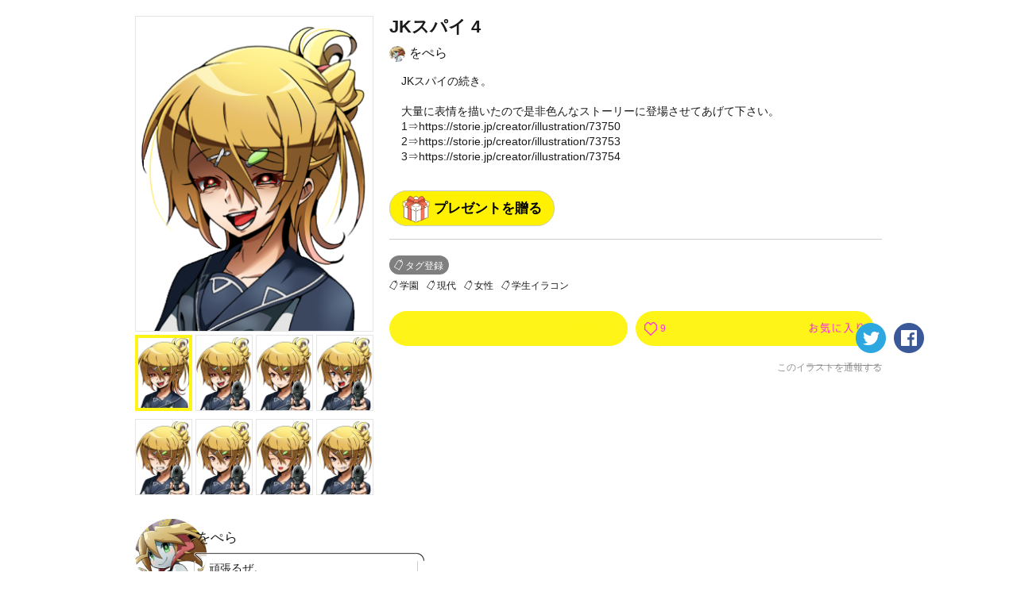

--- FILE ---
content_type: text/html; charset=utf-8
request_url: https://kakuzoo.net/creator/illustration/73756
body_size: 8606
content:
<!DOCTYPE html>
<html lang="ja">

<head>
  <title>JKスパイ 4 | をぺら | kakuzoo (旧:ストリエ)</title>
<meta name="description" content="JKスパイの続き。大量に表情を描いたので是非色んなストーリーに登場させてあげて下さい。1⇒https://storie.jp/creator/illustration/737502⇒https://storie.jp/creator/illustration/737533⇒https://storie.jp/creator/illustration/73754" />
<meta name="keywords" content="キャラクター,キャラ,をぺら,JKスパイ 4,学園,現代,女性,学生イラコン,kakuzoo,ストリエ,STORIE,小説,無料,投稿,ネット小説,携帯小説,ケータイ小説,イラスト" />
<meta property="og:title" content="JKスパイ 4 | をぺら | kakuzoo (旧:ストリエ)" />
<meta property="og:type" content="article" />
<meta property="og:description" content="JKスパイの続き。大量に表情を描いたので是非色んなストーリーに登場させてあげて下さい。1⇒https://storie.jp/creator/illustration/737502⇒https://storie.jp/creator/illustration/737533⇒https://storie.jp/creator/illustration/73754" />
<meta property="og:url" content="https://kakuzoo.net/creator/illustration/73756" />
<meta property="og:image" content="https://d1sd3kfouc32j6.cloudfront.net/illusts/ogp_illust/2016/0509/00/41/57/ogp_illust_33ee8c0a35e3a88795d4e50dd60b83dd_large.jpg?ts=20160509004515" />
<meta property="og:site_name" content="kakuzoo (旧:ストリエ)" />
<meta name="twitter:site" content="@kakuzoo_comic" />
<meta name="twitter:card" content="summary" />
<meta name="twitter:title" content="JKスパイ 4 | をぺら | kakuzoo (旧:ストリエ)" />
<meta name="twitter:description" content="JKスパイの続き。大量に表情を描いたので是非色んなストーリーに登場させてあげて下さい。1⇒https://storie.jp/creator/illustration/737502⇒https://storie.jp/creator/illustration/737533⇒https://storie.jp/creator/illustration/73754" />
<meta name="twitter:url" content="https://kakuzoo.net/creator/illustration/73756" />
<meta name="twitter:image" content="https://d1sd3kfouc32j6.cloudfront.net/illusts/ogp_illust/2016/0509/00/41/57/ogp_illust_33ee8c0a35e3a88795d4e50dd60b83dd_large.jpg?ts=20160509004515" />

  <meta charset="UTF-8" />
  <meta http-equiv="X-UA-Compatible" content="IE=edge" />

  <script src="/assets/web/application-55d8d1d813009f240e0985d723f7a4a0b48e9d90664699d0190eda4a0cf723f0.js"></script>

<script src="/assets/web/manage/storie.pv012-213f218ac4fdccdf56c0a0e08314b75fe60139b7d5cb494afc11df9bcadfc118.js"></script>

<script>
var pv012 = new PV012Class();
</script>

  
  <link rel="stylesheet" href="/assets/web/application-96056d43838f4618d984a7b99f169f1f0afe72ead2a7c36ea37d13a3a97630f2.css" media="all" />
  
  
<script>
$(document).on('focus', '#comment_form', function(){
	$('#comment_form').blur();
	if(window.confirm('この機能を利用するにはログインが必要です。')){
          window.location='/requirelogin';
	}
});

</script>

  <meta name="csrf-param" content="authenticity_token" />
<meta name="csrf-token" content="cOK4eda2oxUgXjzPyz-qOWt28LrxyFLLwr9hZ3KUWDhfpBOJtSek_p-bwV0yyEEYw1WCerYsWK2MubKDqyvk6Q" />
</head>

<body class="">
  <div class="services_modal">
  <div class="close_touch_area">
    
  </div>
  <div class="services_menu">
    <div class="close">
      <a class="js-hover close_btn" href="#">
        <div class="icon_menu_wrapper">
          <img src="/images/generator/btn_cancel2_off.png">
          <p>閉じる</p>
        </div>
</a>    </div>
    <div class="header">
      <div class="header_logo">
        <a href="/">
          <div class="header_logo_inner">
            <div class=header_logo_image>
              <img src="/images/new_logo.png" alt="kakuzoo">
            </div>
          </div>
        </a>
      </div>
    </div>
    <div class="services_body">
      <div class="services_body_inner">

        <div class="left_content icons">
          <div class="header_icon_menu">
            <a class="js-hover" href="/search">
              <div class="icon_menu_wrapper">
                <img class="icon_image" src="/images/generator/btn_icon_search_off.png">
                <p>検索</p>
              </div>
</a>          </div>

            <div class="header_icon_menu header_login">
              <a class="js-hover" href="/login">
                <div class="icon_menu_wrapper">
                  <img class="icon_image" src="/images/header_btn_mypage_off.png">
                  <p>ログイン/会員登録</p>
                </div>
</a>            </div>
        </div>
        <div class="left_content box_menu">
          <div class="box_menu_head">
            <p>
              <span class="icon"><img src="/images/header/icon_read.png" width="24" height="24"></span>
              <span class="label">よむ</span>
            </p>
          </div>
          <ul class="box_menu_list">
            <li><a href="/creator/story">
              <p>チャット<br><span>をよむ</span></p>
            </a></li>
            <li><a href="/creator/text_stories">
              <p>テキスト<br><span>をよむ</span></p>
            </a></li>
            <li><a href="/creator/comics">
              <p>マンガ<br><span>をよむ</span></p>
            </a></li>
            <li><a href="/creator/illustration">
              <p>イラスト<br><span>をみる</span></p>
            </a></li>
          </ul>
        </div>
        <div class="left_content box_menu">
          <div class="box_menu_head box_menu_red">
            <p>
              <span class="icon"><img src="/images/header/icon_make.png" width="24" height="24"></span>
              <span class="label">かく</span>
            </p>
          </div>
          <ul class="box_menu_list box_menu_red">
            <li><a href="/mypage/story">
              <p>チャット<br><span>をかく</span></p>
            </a></li>
            <li><a href="/mypage/text_stories">
              <p>テキスト<br><span>をかく</span></p>
            </a></li>
            <li><a href="/mypage/comics">
              <p>マンガ<br><span>をかく</span></p>
            </a></li>
            <li><a href="/mypage/illustration">
              <p>イラスト<br><span>をかく</span></p>
            </a></li>
          </ul>
        </div>
        <hr color="#eee">
        <div class="left_content terms">
          <a href="/terms">利用規約</a>
        </div>
        <div class="left_content privacy">
          <a href="/privacy">プライバシーポリシー</a>
        </div>
        <div class="left_content help">
          <a href="/help">ヘルプ</a>
        </div>
        <div class="left_content inquiry">
          <a href="/inquiry">お問い合わせ</a>
        </div>
        <div class="left_content">
          <img src="https://static.wixstatic.com/media/2a9435_984d976a0e4b43549fb8f63a2b1b7b45~mv2.png/v1/fill/w_264,h_88,al_c,lg_1/2a9435_984d976a0e4b43549fb8f63a2b1b7b45~mv2.png" />
        </div>
      </div>
    </div>
  </div>
</div>



<header id="header" class="nav_header  ">
  <div class="inner">
    <div class="header_logo">
      <a href="/">
        <div class="header_logo_inner">
          <div class=header_logo_image>
            <img src="/images/new_logo.png" alt="kakuzoo">
          </div>
        </div>
      </a>
    </div>

    <div class="box_menu_2">
      <a href="/top/story_author">
        <div class="box_menu_2_head">
          <span class="icon"><img src="/images/header/icon_write_document.png"></span>
        </div>
        <div class="box_menu_2_body">
          <p>
            原作者<br>
            TOPページ
          </p>
        </div>
</a>    </div>
    <div class="box_menu_2 blue">
      <a href="/top/comic_artist">
        <div class="box_menu_2_head">
          <span class="icon"><img src="/images/header/icon_write_comic.png"></span>
        </div>
        <div class="box_menu_2_body">
          <p>
            マンガ家<br>
            TOPページ
          </p>
        </div>
</a>    </div>
    <div class="box_menu_2 red">
      <a href="/creator/comics">
        <div class="box_menu_2_head">
          <span class="icon"><img src="/images/header/icon_read_comic.png"></span>
        </div>
        <div class="box_menu_2_body">
          <p>
            マンガ読者<br>
            TOPページ
          </p>
        </div>
</a>    </div>

    <div class="header_icon_menu header_services header_notification" style="padding-top: 5px;">
      <a class="js-hover service_menu_toggle_btn" href="#">
        <div class="icon_menu_wrapper">
          <img class="icon_image" src="/images/header/icon_hamburger_menu.png">
          
          <p>メニュー</p>
        </div>
</a>    </div>
  </div>

</header>


  <div id="contents">

<div id="pv_012" class="underPage" itemscope itemtype="http://schema.org/VisualArtWork">

<div class="inner">
<meta itemprop="datePublished" content="2016-05-09">

<div id="73756" class="illust_detail">
<div class="left">

<div class="js-imagezoom">
<div class="js-imagezoom_target "></div>
<ul>
<li><a href="" style="background-image:url(https://d1sd3kfouc32j6.cloudfront.net/illusts/characters/2016/0509/00/41/57/characters_33ee8c0a35e3a88795d4e50dd60b83dd_1.png?ts=20160509004515);"></a></li>
<li><a href="" style="background-image:url(https://d1sd3kfouc32j6.cloudfront.net/illusts/characters/2016/0509/00/41/57/characters_33ee8c0a35e3a88795d4e50dd60b83dd_2.png?ts=20160509004515);"></a></li>
<li><a href="" style="background-image:url(https://d1sd3kfouc32j6.cloudfront.net/illusts/characters/2016/0509/00/41/57/characters_33ee8c0a35e3a88795d4e50dd60b83dd_3.png?ts=20160509004515);"></a></li>
<li><a href="" style="background-image:url(https://d1sd3kfouc32j6.cloudfront.net/illusts/characters/2016/0509/00/41/57/characters_33ee8c0a35e3a88795d4e50dd60b83dd_4.png?ts=20160509004515);"></a></li>
<li><a href="" style="background-image:url(https://d1sd3kfouc32j6.cloudfront.net/illusts/characters/2016/0509/00/41/57/characters_33ee8c0a35e3a88795d4e50dd60b83dd_5.png?ts=20160509004515);"></a></li>
<li><a href="" style="background-image:url(https://d1sd3kfouc32j6.cloudfront.net/illusts/characters/2016/0509/00/41/57/characters_33ee8c0a35e3a88795d4e50dd60b83dd_6.png?ts=20160509004515);"></a></li>
<li><a href="" style="background-image:url(https://d1sd3kfouc32j6.cloudfront.net/illusts/characters/2016/0509/00/41/57/characters_33ee8c0a35e3a88795d4e50dd60b83dd_7.png?ts=20160509004515);"></a></li>
<li><a href="" style="background-image:url(https://d1sd3kfouc32j6.cloudfront.net/illusts/characters/2016/0509/00/41/57/characters_33ee8c0a35e3a88795d4e50dd60b83dd_8.png?ts=20160509004515);"></a></li>
</ul>
</div><!-- /js-imagezoom -->
<meta itemprop="image" content="https://d1sd3kfouc32j6.cloudfront.net/illusts/characters/2016/0509/00/41/57/characters_33ee8c0a35e3a88795d4e50dd60b83dd_1.png?ts=20160509004515">
<meta itemprop="image" content="https://d1sd3kfouc32j6.cloudfront.net/illusts/characters/2016/0509/00/41/57/characters_33ee8c0a35e3a88795d4e50dd60b83dd_2.png?ts=20160509004515">
<meta itemprop="image" content="https://d1sd3kfouc32j6.cloudfront.net/illusts/characters/2016/0509/00/41/57/characters_33ee8c0a35e3a88795d4e50dd60b83dd_3.png?ts=20160509004515">
<meta itemprop="image" content="https://d1sd3kfouc32j6.cloudfront.net/illusts/characters/2016/0509/00/41/57/characters_33ee8c0a35e3a88795d4e50dd60b83dd_4.png?ts=20160509004515">
<meta itemprop="image" content="https://d1sd3kfouc32j6.cloudfront.net/illusts/characters/2016/0509/00/41/57/characters_33ee8c0a35e3a88795d4e50dd60b83dd_5.png?ts=20160509004515">
<meta itemprop="image" content="https://d1sd3kfouc32j6.cloudfront.net/illusts/characters/2016/0509/00/41/57/characters_33ee8c0a35e3a88795d4e50dd60b83dd_6.png?ts=20160509004515">
<meta itemprop="image" content="https://d1sd3kfouc32j6.cloudfront.net/illusts/characters/2016/0509/00/41/57/characters_33ee8c0a35e3a88795d4e50dd60b83dd_7.png?ts=20160509004515">
<meta itemprop="image" content="https://d1sd3kfouc32j6.cloudfront.net/illusts/characters/2016/0509/00/41/57/characters_33ee8c0a35e3a88795d4e50dd60b83dd_8.png?ts=20160509004515">


</div><!-- /left -->
<div class="right">

<h2 class="js-ellipsis" itemprop="headline">JKスパイ 4</h2>
<div class="author"><a href="/creator/10785/illustration">
  <img src="https://d1sd3kfouc32j6.cloudfront.net/illusts/profiles/2015/0927/21/20/13/profiles_92316afaebe71e3e55c62c02659c6d5d_small.jpg?ts=20170224123358" alt="" class="tmp_user_icon20x20">をぺら
</a></div>

<div class="description js-textmore">
<div class="inner">
<p itemprop="description">JKスパイの続き。<br /><br />大量に表情を描いたので是非色んなストーリーに登場させてあげて下さい。<br />1⇒<a href="/url-confirm/https://storie.jp/creator/illustration/73750" target="_blank">https://storie.jp/creator/illustration/73750</a><br />2⇒<a href="/url-confirm/https://storie.jp/creator/illustration/73753" target="_blank">https://storie.jp/creator/illustration/73753</a><br />3⇒<a href="/url-confirm/https://storie.jp/creator/illustration/73754" target="_blank">https://storie.jp/creator/illustration/73754</a></p>
</div><!-- /inner -->
<div class="btnwrap"><a href="" class="tmp_btn_more"><span>すべて見る</span><span>閉じる</span></a></div>
<div style="margin-top: 20px;">
  
  <div class="present">
    <a class="radius-btn js-present-open" data-user_id="10785">
      プレゼントを贈る
    </a>
    <div class="present_modal_content">
    </div>
  </div>

</div>
</div><!-- /description -->

<a href="" class="tmp_btn_tagadd js-modal" data-target="tagadd_modal">タグ登録</a>
<div class="tagList">
  <a id="30" href="/tag/character/%E5%AD%A6%E5%9C%92">学園</a>

  <a id="31" href="/tag/character/%E7%8F%BE%E4%BB%A3">現代</a>

  <a id="36" href="/tag/character/%E5%A5%B3%E6%80%A7">女性</a>

  <a id="1014" href="/tag/character/%E5%AD%A6%E7%94%9F%E3%82%A4%E3%83%A9%E3%82%B3%E3%83%B3">学生イラコン</a>

</div><!-- /tagList -->
<meta itemprop="keywords" content="学園,現代,女性,学生イラコン">

<div class="nav">
<div class="btnwrap">
<ul>
<li><a href="#comment_window" class="tmp_btn_comment js-hover"><span>0</span><img src="/images/parts_btn_comment_txt_off.png" alt="コメント"></a></li>
<li>
<a class="tmp_btn_favorite js-hover" href="/requirelogin">
  <span class="favorite_count">9</span><img src="/images/parts_btn_favorite_txt_off.png" alt="お気に入り">
</a></li>
</ul>
</div><!-- /btnwrap -->
<div class="sns">
<ul>
<li><a href="https://twitter.com/intent/tweet?text=JK%E3%82%B9%E3%83%91%E3%82%A4%204%0A%E3%82%92%E3%81%BA%E3%82%89%0A%23kakuzoo%0A&url=https://kakuzoo.net/creator/illustration/73756" class="js-hover" onclick="javascript:window.open(this.href, '', 'menubar=no,toolbar=no,resizable=no,scrollbars=no,height=400,width=600'); return false;"><img src="/images/parts_btn_tw_off.png" alt="twitter"></a></li>
<li><a href="https://www.facebook.com/sharer.php?u=https://kakuzoo.net/creator/illustration/73756&title=JKスパイ 4" class="js-hover" onclick="javascript:window.open(this.href, '', 'menubar=no,toolbar=no,resizable=no,scrollbars=no,height=400,width=600'); return false;"><img src="/images/parts_btn_fb_off.png" alt="facebook"></a></li>
</ul>
</div><!-- /sns -->
</div><!-- /nav -->
<div class="report"><a href="/report?content_id=73756&amp;content_type=illust" target="_blank">このイラストを通報する</a></div>

</div><!-- /right -->

</div><!-- /illust_detail -->




<section class="balloonobject type2 fcl" id="creator_prof" itemprop="author" itemscope itemtype="http://schema.org/Person">
<div class="left">
<a href="/creator/10785/illustration">
<div class="img" style="background-image:url(https://d1sd3kfouc32j6.cloudfront.net/illusts/profiles/2015/0927/21/20/13/profiles_92316afaebe71e3e55c62c02659c6d5d.jpg?ts=20170224123358);"></div>
</a>
<a class="follow" data-remote="true" rel="nofollow" data-method="post" href="/creator/illustration/73756/follow_user">フォロー</a>
</div><!-- /left -->
<div class="right">
<h2 itemprop="name">をぺら</h2>
<div class="balloonwrap type2">
<div></div>
<div><p itemprop="description">頑張るぜ。<br /><br />Twitter⇒<a href="/url-confirm/https://twitter.com/surumeikaoisii" target="_blank">https://twitter.com/surumeikaoisii</a></p></div>
<div></div>
</div><!-- /balloonwrap -->
</div><!-- /right -->

</section>

<div class="banner_middle fcl">

<div class="banner_list_box size_300x250">
<!--      Fluct グループ名「STORIE：300x250（PCストーリー一覧・PCイラスト一覧下左）」      -->
<script type="text/javascript" src="https://s.sh.adingo.jp/?G=1000033446&guid=ON"></script>
<!--      Fluct ユニット名「STORIE：300x250（PCストーリー一覧・PCイラスト一覧下左）」     -->
<script type="text/javascript">
//<![CDATA[
if(typeof(adingoFluct)!="undefined") adingoFluct.showAd('1000051839');
//]]>
</script>

</div><!-- /banner_list_box -->

<div class="banner_list_box size_300x250">
<!--      Fluct グループ名「STORIE：300x250（PCストーリー一覧・PCイラスト一覧下中央）」      -->
<script type="text/javascript" src="https://s.sh.adingo.jp/?G=1000033447&guid=ON"></script>
<!--      Fluct ユニット名「STORIE：300x250（PCストーリー一覧・PCイラスト一覧下中央）」     -->
<script type="text/javascript">
//<![CDATA[
if(typeof(adingoFluct)!="undefined") adingoFluct.showAd('1000051840');
//]]>
</script>

</div><!-- /banner_list_box -->

<div class="banner_list_box size_300x250">
<!--      Fluct グループ名「STORIE：300x250（PCストーリー一覧・PCイラスト一覧下右）」      -->
<script type="text/javascript" src="https://s.sh.adingo.jp/?G=1000033448&guid=ON"></script>
<!--      Fluct ユニット名「STORIE：300x250（PCストーリー一覧・PCイラスト一覧下右）」     -->
<script type="text/javascript">
//<![CDATA[
if(typeof(adingoFluct)!="undefined") adingoFluct.showAd('1000051841');
//]]>
</script>

</div><!-- /banner_list_box -->

</div><!-- /banner_middle -->

<section class="otherillust">
<h2>をぺらさんの他のイラスト</h2>

<div class="fcl">

<div id="84089" class="illust_list_box" itemprop="hasPart" itemscope itemtype="http://schema.org/VisualArtWork">
<a href="/creator/illustration/84089" class="cover" itemprop="url">
<div class="image type_contain" style="background-image:url(https://d1sd3kfouc32j6.cloudfront.net/illusts/pictures/2016/1121/00/41/47/pictures_0c325f1fcdacbce9f63f3a5eca8a77cb_medium.png?ts=20161121004515);"></div>
<div class="detail">
<h3 itemprop="name">ありがとうございました</h3>
</div><!-- /detail -->
</a><!-- /cover -->
<div class="authorwrap" itemprop="author" itemscope itemtype="http://schema.org/Person">
<a href="/creator/10785/illustration" class="author" itemprop="url"><img src="https://d1sd3kfouc32j6.cloudfront.net/illusts/profiles/2015/0927/21/20/13/profiles_92316afaebe71e3e55c62c02659c6d5d_small.jpg?ts=20170224123358" alt="" class="tmp_user_icon20x20" itemprop="image">
<span itemprop="name">をぺら</span>
</a>
</div><!-- /authorwrap -->
<a class="favorite" href="/requirelogin">
  <span class="favorite_count">
  4
  </span>
</a><meta itemprop="image" content="https://d1sd3kfouc32j6.cloudfront.net/illusts/pictures/2016/1121/00/41/47/pictures_0c325f1fcdacbce9f63f3a5eca8a77cb.png?ts=20161121004515">
</div><!-- /illust_list_box -->



<div id="81026" class="illust_list_box" itemprop="hasPart" itemscope itemtype="http://schema.org/VisualArtWork">
<a href="/creator/illustration/81026" class="cover" itemprop="url">
<div class="image " style="background-image:url(https://d1sd3kfouc32j6.cloudfront.net/illusts/characters/2016/0731/05/14/37/characters_851059202157107fb3f0fe530d172c0c_1_medium.png?ts=20160731051716);"></div>
<div class="detail">
<h3 itemprop="name">海辺の少女</h3>
</div><!-- /detail -->
</a><!-- /cover -->
<div class="authorwrap" itemprop="author" itemscope itemtype="http://schema.org/Person">
<a href="/creator/10785/illustration" class="author" itemprop="url"><img src="https://d1sd3kfouc32j6.cloudfront.net/illusts/profiles/2015/0927/21/20/13/profiles_92316afaebe71e3e55c62c02659c6d5d_small.jpg?ts=20170224123358" alt="" class="tmp_user_icon20x20" itemprop="image">
<span itemprop="name">をぺら</span>
</a>
</div><!-- /authorwrap -->
<a class="favorite" href="/requirelogin">
  <span class="favorite_count">
  16
  </span>
</a><meta itemprop="image" content="https://d1sd3kfouc32j6.cloudfront.net/illusts/characters/2016/0731/05/14/37/characters_851059202157107fb3f0fe530d172c0c_1.png?ts=20160731051716">
</div><!-- /illust_list_box -->



<div id="74864" class="illust_list_box" itemprop="hasPart" itemscope itemtype="http://schema.org/VisualArtWork">
<a href="/creator/illustration/74864" class="cover" itemprop="url">
<div class="image " style="background-image:url(https://d1sd3kfouc32j6.cloudfront.net/illusts/characters/2016/0515/04/42/54/characters_e51209ae82726b54cb99f8e5aa089857_1_medium.png?ts=20160515044511);"></div>
<div class="detail">
<h3 itemprop="name">JKおーほほほ</h3>
</div><!-- /detail -->
</a><!-- /cover -->
<div class="authorwrap" itemprop="author" itemscope itemtype="http://schema.org/Person">
<a href="/creator/10785/illustration" class="author" itemprop="url"><img src="https://d1sd3kfouc32j6.cloudfront.net/illusts/profiles/2015/0927/21/20/13/profiles_92316afaebe71e3e55c62c02659c6d5d_small.jpg?ts=20170224123358" alt="" class="tmp_user_icon20x20" itemprop="image">
<span itemprop="name">をぺら</span>
</a>
</div><!-- /authorwrap -->
<a class="favorite" href="/requirelogin">
  <span class="favorite_count">
  7
  </span>
</a><meta itemprop="image" content="https://d1sd3kfouc32j6.cloudfront.net/illusts/characters/2016/0515/04/42/54/characters_e51209ae82726b54cb99f8e5aa089857_1.png?ts=20160515044511">
</div><!-- /illust_list_box -->



<div id="73754" class="illust_list_box" itemprop="hasPart" itemscope itemtype="http://schema.org/VisualArtWork">
<a href="/creator/illustration/73754" class="cover" itemprop="url">
<div class="image " style="background-image:url(https://d1sd3kfouc32j6.cloudfront.net/illusts/characters/2016/0509/00/22/43/characters_9d8b281de25ef60bb0c3c368ae3feb8d_1_medium.png?ts=20160509004754);"></div>
<div class="detail">
<h3 itemprop="name">JKスパイ 3</h3>
</div><!-- /detail -->
</a><!-- /cover -->
<div class="authorwrap" itemprop="author" itemscope itemtype="http://schema.org/Person">
<a href="/creator/10785/illustration" class="author" itemprop="url"><img src="https://d1sd3kfouc32j6.cloudfront.net/illusts/profiles/2015/0927/21/20/13/profiles_92316afaebe71e3e55c62c02659c6d5d_small.jpg?ts=20170224123358" alt="" class="tmp_user_icon20x20" itemprop="image">
<span itemprop="name">をぺら</span>
</a>
</div><!-- /authorwrap -->
<a class="favorite" href="/requirelogin">
  <span class="favorite_count">
  8
  </span>
</a><meta itemprop="image" content="https://d1sd3kfouc32j6.cloudfront.net/illusts/characters/2016/0509/00/22/43/characters_9d8b281de25ef60bb0c3c368ae3feb8d_1.png?ts=20160509004754">
</div><!-- /illust_list_box -->



<div id="73753" class="illust_list_box" itemprop="hasPart" itemscope itemtype="http://schema.org/VisualArtWork">
<a href="/creator/illustration/73753" class="cover" itemprop="url">
<div class="image " style="background-image:url(https://d1sd3kfouc32j6.cloudfront.net/illusts/characters/2016/0509/00/18/55/characters_048333a7f2b68596f32b5d857e883cdb_1_medium.png?ts=20160509004739);"></div>
<div class="detail">
<h3 itemprop="name">JKスパイ 2</h3>
</div><!-- /detail -->
</a><!-- /cover -->
<div class="authorwrap" itemprop="author" itemscope itemtype="http://schema.org/Person">
<a href="/creator/10785/illustration" class="author" itemprop="url"><img src="https://d1sd3kfouc32j6.cloudfront.net/illusts/profiles/2015/0927/21/20/13/profiles_92316afaebe71e3e55c62c02659c6d5d_small.jpg?ts=20170224123358" alt="" class="tmp_user_icon20x20" itemprop="image">
<span itemprop="name">をぺら</span>
</a>
</div><!-- /authorwrap -->
<a class="favorite" href="/requirelogin">
  <span class="favorite_count">
  7
  </span>
</a><meta itemprop="image" content="https://d1sd3kfouc32j6.cloudfront.net/illusts/characters/2016/0509/00/18/55/characters_048333a7f2b68596f32b5d857e883cdb_1.png?ts=20160509004739">
</div><!-- /illust_list_box -->


</div><!-- /fcl -->

<div class="tmp_btn">
<a href="/creator/10785">をぺらさんのすべてのイラストをみる</a>
</div>

</section><!-- /otherstory -->


<section class="illustuse">
<h2>このイラストを使用しているストーリー</h2>

<div class="fcl">



<div id="13610" class="creator_story_list_box   " itemprop="hasPart" itemscope itemtype="http://schema.org/Article">
<div class='contest_link gensakukon_22winter_link'><a href='/event/gensakukon_22winter'>読み切りマンガ原作コンテスト参加作品</a></div>
<div class='contest_link gensakukon_23spring_link'><a href='/event/gensakukon_23spring'>読み切りマンガ原作コンテスト参加作品</a></div>
<div class='contest_link gensakukon_kuzuotoko_link'><a href='/event/episodecon_23summer'>わたしのまわりのクズ男参加作品</a></div>
<a href="/creator/story/13610" class=" "  itemprop="url"></a>
<div class="image" style="background-image:url(https://d1sd3kfouc32j6.cloudfront.net/illusts/scenes/2015/0507/00/00/01/scenes_9ed3c926066e74607fd94d94dc39b514_none_medium.jpg?ts=20151101053639);">
<div class="chara" style="background-image:url(https://d1sd3kfouc32j6.cloudfront.net/illusts/characters/2016/0509/00/22/43/characters_9d8b281de25ef60bb0c3c368ae3feb8d_7_medium.png?ts=20160509004754);"></div>
<h3><span><span class="js-ellipsis" itemprop="headline">住吉さんの不器用な純情</span></span></h3>
</div>
<div class="detail">
<p class="js-ellipsis" itemprop="description">【メインイラスト:をぺら様】強気で恋に奥手な女子高生の住吉さん。けど、実は秘密が……。※暴力的表現を含みます。　　　　　　　　　　　　　　　　　　　　　　　　　　　　　　　　※この物語はフィクションであり実在の人物団体とは一切関係ありません</p>
<div class="authorwrap" itemprop="author" itemscope itemtype="http://schema.org/Person">
<a href="/creator/9744" class="author" itemprop="url">
<img src="https://d1sd3kfouc32j6.cloudfront.net/illusts/profiles/2015/0717/17/48/23/profiles_8ad3c1db0f3411d9825cb088de789857_small.png?ts=20170530165839" alt="" class="tmp_user_icon20x20" itemprop="image">
<span itemprop="name">歪鼻</span>
</a>
</div><!-- /authorwrap -->
<div class="derived_comic_create_btn_wrapper">
</div>
<div class="count">
<div class="release">2021.07.02 連載中 (49)</div>
<div class="comment" itemprop="commentCount">38</div>
<a class="favorite" href="/requirelogin">
  <span class="favorite_count">
  23
  </span>
</a></div><!--/count-->
<div class="tag">
  <a href="/tag/story/%E5%AD%A6%E5%9C%92">学園</a>
  <a href="/tag/story/%E6%81%8B%E6%84%9B">恋愛</a>
  <a href="/tag/story/%E3%82%A2%E3%82%AF%E3%82%B7%E3%83%A7%E3%83%B3">アクション</a>
</div>
</div><!-- /detail -->
<meta itemprop="image" content="https://d1sd3kfouc32j6.cloudfront.net/illusts/scenes/2015/0507/00/00/01/scenes_9ed3c926066e74607fd94d94dc39b514_none.jpg?ts=20151101053639">
<meta itemprop="datePublished" content="2021-07-02">
<meta itemprop="keywords" content="学園,恋愛,アクション">
</div><!-- /creator_story_list_box -->



</div><!-- /fcl -->

<div class="tmp_btn"><a href="/creator/illustration/73756/story">このイラストを使用しているストーリーをすべて見る</a></div>

</section><!-- /illustuse -->


<section class="recommendstory">
<h2>おすすめのイラスト</h2>

<div class="fcl">

<div id="5998" class="illust_list_box" itemprop="hasPart" itemscope itemtype="http://schema.org/VisualArtWork">
<a href="/creator/illustration/5998" class="cover" itemprop="url">
<div class="image " style="background-image:url(https://d1sd3kfouc32j6.cloudfront.net/illusts/characters/2015/0507/00/00/01/characters_b98a3773ecf715751d3cf0fb6dcba424_1_medium.png?ts=20151101053535);"></div>
<div class="detail">
<h3 itemprop="name">凛</h3>
</div><!-- /detail -->
</a><!-- /cover -->
<div class="authorwrap" itemprop="author" itemscope itemtype="http://schema.org/Person">
<a href="/creator/7587/illustration" class="author" itemprop="url"><img src="https://d1sd3kfouc32j6.cloudfront.net/illusts/profiles/2015/0417/23/00/00/profiles_717e15ebeb12bbe8061ef3c21578f463_small.png?ts=20170301173116" alt="" class="tmp_user_icon20x20" itemprop="image">
<span itemprop="name">風知草</span>
</a>
</div><!-- /authorwrap -->
<a class="favorite" href="/requirelogin">
  <span class="favorite_count">
  77
  </span>
</a><meta itemprop="image" content="https://d1sd3kfouc32j6.cloudfront.net/illusts/characters/2015/0507/00/00/01/characters_b98a3773ecf715751d3cf0fb6dcba424_1.png?ts=20151101053535">
</div><!-- /illust_list_box -->



<div id="84038" class="illust_list_box" itemprop="hasPart" itemscope itemtype="http://schema.org/VisualArtWork">
<a href="/creator/illustration/84038" class="cover" itemprop="url">
<div class="image type_contain" style="background-image:url(https://d1sd3kfouc32j6.cloudfront.net/illusts/pictures/2016/1109/01/45/45/pictures_88400eb06678ef54efc86c2b1d0ea545_medium.png?ts=20161109015009);"></div>
<div class="detail">
<h3 itemprop="name">感謝</h3>
</div><!-- /detail -->
</a><!-- /cover -->
<div class="authorwrap" itemprop="author" itemscope itemtype="http://schema.org/Person">
<a href="/creator/7669/illustration" class="author" itemprop="url"><img src="https://d1sd3kfouc32j6.cloudfront.net/illusts/profiles/2015/0417/23/00/00/profiles_9c16f6606460d1543759fc966b9bb797_small.png?ts=20170203194052" alt="" class="tmp_user_icon20x20" itemprop="image">
<span itemprop="name">稗田 阿礼（ひえだ あれ）</span>
</a>
</div><!-- /authorwrap -->
<a class="favorite" href="/requirelogin">
  <span class="favorite_count">
  2
  </span>
</a><meta itemprop="image" content="https://d1sd3kfouc32j6.cloudfront.net/illusts/pictures/2016/1109/01/45/45/pictures_88400eb06678ef54efc86c2b1d0ea545.png?ts=20161109015009">
</div><!-- /illust_list_box -->



<div id="14712" class="illust_list_box" itemprop="hasPart" itemscope itemtype="http://schema.org/VisualArtWork">
<a href="/creator/illustration/14712" class="cover" itemprop="url">
<div class="image " style="background-image:url(https://d1sd3kfouc32j6.cloudfront.net/illusts/scenes/2015/0507/00/00/01/scenes_33501018d710f3e2dd8438a4050ea9c2_none_medium.jpg?ts=20151101053615);"></div>
<div class="detail">
<h3 itemprop="name">魔法が生まれる場所（明）</h3>
</div><!-- /detail -->
</a><!-- /cover -->
<div class="authorwrap" itemprop="author" itemscope itemtype="http://schema.org/Person">
<a href="/creator/7600/illustration" class="author" itemprop="url"><img src="https://d1sd3kfouc32j6.cloudfront.net/illusts/profiles/2015/0417/23/00/00/profiles_d397c2b2be2178fe6247bd50fc97cff2_small.png?ts=20160913185429" alt="" class="tmp_user_icon20x20" itemprop="image">
<span itemprop="name">asymmetry</span>
</a>
</div><!-- /authorwrap -->
<a class="favorite" href="/requirelogin">
  <span class="favorite_count">
  31
  </span>
</a><meta itemprop="image" content="https://d1sd3kfouc32j6.cloudfront.net/illusts/scenes/2015/0507/00/00/01/scenes_33501018d710f3e2dd8438a4050ea9c2.jpg?ts=20151101053615">
</div><!-- /illust_list_box -->



<div id="53276" class="illust_list_box" itemprop="hasPart" itemscope itemtype="http://schema.org/VisualArtWork">
<a href="/creator/illustration/53276" class="cover" itemprop="url">
<div class="image " style="background-image:url(https://d1sd3kfouc32j6.cloudfront.net/illusts/characters/2015/1020/19/57/50/characters_aca6b4d985717fb75c8dd1390752265e_1_medium.png?ts=20161001011703);"></div>
<div class="detail">
<h3 itemprop="name">悪魔</h3>
</div><!-- /detail -->
</a><!-- /cover -->
<div class="authorwrap" itemprop="author" itemscope itemtype="http://schema.org/Person">
<a href="/creator/8318/illustration" class="author" itemprop="url"><img src="https://d1sd3kfouc32j6.cloudfront.net/illusts/profiles/2015/0513/09/24/20/profiles_3fe230348e9a12c13120749e3f9fa4cd_small.png?ts=20170316135940" alt="" class="tmp_user_icon20x20" itemprop="image">
<span itemprop="name">シン・アスカセラ</span>
</a>
</div><!-- /authorwrap -->
<a class="favorite" href="/requirelogin">
  <span class="favorite_count">
  6
  </span>
</a><meta itemprop="image" content="https://d1sd3kfouc32j6.cloudfront.net/illusts/characters/2015/1020/19/57/50/characters_aca6b4d985717fb75c8dd1390752265e_1.png?ts=20161001011703">
</div><!-- /illust_list_box -->



<div id="65312" class="illust_list_box" itemprop="hasPart" itemscope itemtype="http://schema.org/VisualArtWork">
<a href="/creator/illustration/65312" class="cover" itemprop="url">
<div class="image type_contain" style="background-image:url(https://d1sd3kfouc32j6.cloudfront.net/illusts/pictures/2016/0215/17/50/01/pictures_1d41919b50cc82443223e24f976ce85d_medium.png?ts=20160215180523);"></div>
<div class="detail">
<h3 itemprop="name">【もふもふ キャラクターコンテスト】チビ猫 にゃんもふ</h3>
</div><!-- /detail -->
</a><!-- /cover -->
<div class="authorwrap" itemprop="author" itemscope itemtype="http://schema.org/Person">
<a href="/creator/7590/illustration" class="author" itemprop="url"><img src="https://d1sd3kfouc32j6.cloudfront.net/illusts/profiles/2015/0417/23/00/00/profiles_9d27fdf2477ffbff837d73ef7ae23db9_small.png?ts=20170301011123" alt="" class="tmp_user_icon20x20" itemprop="image">
<span itemprop="name">Nia</span>
</a>
</div><!-- /authorwrap -->
<a class="favorite" href="/requirelogin">
  <span class="favorite_count">
  7
  </span>
</a><meta itemprop="image" content="https://d1sd3kfouc32j6.cloudfront.net/illusts/pictures/2016/0215/17/50/01/pictures_1d41919b50cc82443223e24f976ce85d.png?ts=20160215180523">
</div><!-- /illust_list_box -->



</div><!-- /fcl -->
</section><!-- /recommendillust -->


<section class="comment_window" id="comment_window">

<h2>コメント</h2>
<div class="wrap">

<div class="input_comment">
<form action="/creator/illustration/73756/add_comment" accept-charset="UTF-8" data-remote="true" method="post"><input name="utf8" type="hidden" value="&#x2713;" autocomplete="off" /><input type="hidden" name="authenticity_token" value="y1sSfutM3EwAqM5DgCSatLfwKRugp5xJhmJzTTCiXh7kHbmOiN3bp79tM9F503GVH9Nb2-dDli_IZKCp6R3izw" autocomplete="off" />
<div class="post">
<div class="left"><div class="thum" style="background-image:url(/images/fallbacks/profiles/default.jpg);"></div></div>
<div class="center">
<div class="js-stringcount" data-length="140">
<textarea placeholder="入力してください" name='comment' id='comment_form'></textarea>
<div class="count js-count">0/140</div>
</div><!-- /js-stringcount -->
</div><!-- /center -->
<div class="right"><input type="submit" value="投稿"></div>
</div><!-- /post -->
</form></div><!--/input_comment-->


</div><!--/wrap-->

</section><!-- comment -->

<div class="feature">
<h2><img src="/images/parts_ttl_feature.png" alt="特集"></h2>
<ul class="fcl">
<li><a href="https://www.parsola.com/kokoro-interview" class="tmp_btn_hover"><img src="https://d1sd3kfouc32j6.cloudfront.net/illusts/banner/2023/0707/12/27/30/bannerpc_3bbfdde8842a5c44a0323518eec97cbe.jpg?ts=20230707122730" alt=""></a></li>
<li><a href="https://www.parsola.com/kazoku-interview" class="tmp_btn_hover"><img src="https://d1sd3kfouc32j6.cloudfront.net/illusts/banner/2023/0403/12/32/33/bannerpc_e94f63f579e05cb49c05c2d050ead9c0.jpg?ts=20230403154337" alt=""></a></li>
<li><a href="https://www.parsola.com/sessyoku-interview" class="tmp_btn_hover"><img src="https://d1sd3kfouc32j6.cloudfront.net/illusts/banner/2023/0308/12/57/30/bannerpc_8fb5f8be2aa9d6c64a04e3ab9f63feee.jpg?ts=20230308125730" alt=""></a></li>
</ul>
<div class="btn_wrap tmp_btn_dark"><a href="/feature">すべての特集をみる</a></div>

</div><!--/feature-->


<div class="event">
<h2><img src="/images/parts_ttl_event.png" alt="イベント"></h2>
<ul class="fcl">
<li><a href="https://storie.jp/event/name_2411" class="tmp_btn_hover"><img src="https://d1sd3kfouc32j6.cloudfront.net/illusts/banner/2024/1031/12/42/08/bannerpc_e816c635cad85a60fabd6b97b03cbcc9.jpg?ts=20241031124208" alt=""></a></li>
<li><a href="https://as0h2.hp.peraichi.com" class="tmp_btn_hover"><img src="https://d1sd3kfouc32j6.cloudfront.net/illusts/banner/2023/0904/18/45/12/bannerpc_4dcae38ee11d3a6606cc6cd636a3628b.jpg?ts=20231018130337" alt=""></a></li>
<li><a href="https://storie.jp/event/portfolio_2309" class="tmp_btn_hover"><img src="https://d1sd3kfouc32j6.cloudfront.net/illusts/banner/2023/0904/18/50/11/bannerpc_1abb1e1ea5f481b589da52303b091cbb.jpg?ts=20230904185011" alt=""></a></li>
</ul>
<div class="btn_wrap tmp_btn_dark"><a href="/event">すべてのイベントをみる</a></div>
</div><!--/event-->



</div><!-- /inner -->


<ul class="bredcrumb" itemscope itemtype="http://schema.org/BreadcrumbList">
<li itemprop="itemListElement" itemscope itemtype="http://schema.org/ListItem">
<a href="/" itemprop="item"><span itemprop="name">トップページ</span></a>
<meta itemprop="position" content="1">
</li>
<li itemprop="itemListElement" itemscope itemtype="http://schema.org/ListItem">
<a href="/creator/illustration" itemprop="item"><span itemprop="name">イラスト一覧</span></a>
<meta itemprop="position" content="2">
</li>
<li itemprop="itemListElement" itemscope itemtype="http://schema.org/ListItem">
<span itemprop="name">JKスパイ 4</span>
<meta itemprop="position" content="3">
<link itemprop="item" href="/creator/illustration/73756">
</li>
</ul><!-- /breadcrumb -->

<div class="banner">

<div class="banner_single size_728x90">
<!--      Fluct グループ名「STORIE：728x90（トップ以外フッター上）」      -->
<script type="text/javascript" src="https://s.sh.adingo.jp/?G=1000033445&guid=ON"></script>
<!--      Fluct ユニット名「STORIE：728x90（トップ以外フッター上）」     -->
<script type="text/javascript">
//<![CDATA[
if(typeof(adingoFluct)!="undefined") adingoFluct.showAd('1000051838');
//]]>
</script>

</div><!-- /banner_single -->
</div><!-- /banner -->

</div><!-- /underPage -->

</div><!-- /contents -->




  <!-- サイトマップ -->
<div class="sitemap">
  <div class="sitemap-container">
    <div class="logos">
    <div class="sitemap-logo">
    <a href="https://kakuzoo.net/" target="_blank" rel="noopener noreferrer">
        <img src="/images/sample/top_content/a_low.png" alt="Company Logo">
    </a>
</div>
<div class="social-icons">
    <a href="https://x.com/kakuzoo_comic" target="_blank" rel="noopener noreferrer">
        <img src="/images/embedviewer/logo-black.png" alt="X (Twitter) Logo" width="30" height="30">
    </a>
    <a href="https://www.instagram.com/kakuzoo_comic/" target="_blank" rel="noopener noreferrer">
        <img src="/images/embedviewer/insta_icon.png" alt="Instagram Logo" width="30" height="30">
    </a>                    
    <a href="https://www.tiktok.com/@kakuzooproject" target="_blank" rel="noopener noreferrer">
        <img src="/images/embedviewer/TikTok_Icon_Black_Circle.png" alt="TikTok Logo" width="30" height="30">
    </a>
</div>
    </div><!--logos -->
    
            <div class="sitemap-links">

                <div class="sitemap-column">
                    <ul class="sitemap-menu">
                        <li><a href="/terms">利用規約</a></li>
                        <li><a href="/privacy">プライバシーポリシー</a></li>
                        <li><a href="/help">ヘルプ</a></li>
                        <li><a href="/inquiry">お問い合わせ</a></li>
                    </ul>
                    </div>
                </div>
            </div>
        </div>
    </div>


  <div id="pagetop_scroll"><a href="#" class="js-hover"><img src="/images/footer_btn_pagetop_off.png"
        alt="pagetop" /></a></div>
  
<div id="tagadd_modal" class="js-modalwindow">
<div class="bg"></div>
<div class="window">
<div class="window_content">
<p>タグ登録</p>
<dl>
<form action="/creator/illustration/73756/add_tag" accept-charset="UTF-8" data-remote="true" method="post"><input name="utf8" type="hidden" value="&#x2713;" autocomplete="off" /><input type="hidden" name="authenticity_token" value="iou_o_0HvpU1ygXRkUwO-ILyBlB7FpUSawOsc1zr9vClzRRTnpa5fooP-ENou-XZKtF0kDzyn3QlBX-XhVRKIQ" autocomplete="off" />
<dt><input type="text" placeholder="タグを入力" name="tag[name]"></dt>
<dd><input type="submit" value="登録"></dd>
</form></dl>
<p>タグ削除</p>
<div class="listwrap">
<ul class="fcl" id="tags">
    <li id="33019">
    学園
  </li>

    <li id="33020">
    現代
  </li>

    <li id="33021">
    女性
  </li>

    <li id="33023">
    学生イラコン
  </li>

</ul>
</div><!-- /listwrap -->
</div><!-- /window_content -->
<a href="" class="close js-hover"><img src="/images/parts_btn_close_off.png" alt="close"></a>
</div><!-- /window -->
</div><!-- /logout_modal -->



    <script>
    $(document).on('ajax:beforeSend', '.comment_delete_link', function (event, xhr, settings) {
      var isDeleted = $(this).data('deleted');
      if(isDeleted) { return false; }
      $(this).data('deleted', true);
    });
  </script>

  <!-- Google tag (gtag.js) -->
<script async src="https://www.googletagmanager.com/gtag/js?id=G-G2SMP9BGV1"></script>
<script>
  window.dataLayer = window.dataLayer || [];
  function gtag(){dataLayer.push(arguments);}
  gtag('js', new Date());

  gtag('config', 'G-G2SMP9BGV1');
</script>
  <script type="text/javascript">
(function () {
var tagjs = document.createElement("script");
var s = document.getElementsByTagName("script")[0];
tagjs.async = true;
tagjs.src = "//s.yjtag.jp/tag.js#site=7uPspQA";
s.parentNode.insertBefore(tagjs, s);
}());
</script>
<noscript>
<iframe src="//b.yjtag.jp/iframe?c=7uPspQA" width="1" height="1" frameborder="0" scrolling="no" marginheight="0" marginwidth="0"></iframe>
</noscript>

  
<script defer src="https://static.cloudflareinsights.com/beacon.min.js/vcd15cbe7772f49c399c6a5babf22c1241717689176015" integrity="sha512-ZpsOmlRQV6y907TI0dKBHq9Md29nnaEIPlkf84rnaERnq6zvWvPUqr2ft8M1aS28oN72PdrCzSjY4U6VaAw1EQ==" data-cf-beacon='{"version":"2024.11.0","token":"7de2fa1c84434fdba076bcc2e278e1a0","r":1,"server_timing":{"name":{"cfCacheStatus":true,"cfEdge":true,"cfExtPri":true,"cfL4":true,"cfOrigin":true,"cfSpeedBrain":true},"location_startswith":null}}' crossorigin="anonymous"></script>
</body>

</html>


--- FILE ---
content_type: text/css
request_url: https://kakuzoo.net/assets/web/application-96056d43838f4618d984a7b99f169f1f0afe72ead2a7c36ea37d13a3a97630f2.css
body_size: 61870
content:
/*!
 *  Font Awesome 4.7.0 by @davegandy - http://fontawesome.io - @fontawesome
 *  License - http://fontawesome.io/license (Font: SIL OFL 1.1, CSS: MIT License)
 */@font-face{font-family:'FontAwesome';src:url(/assets/fontawesome-webfont-7bfcab6db99d5cfbf1705ca0536ddc78585432cc5fa41bbd7ad0f009033b2979.eot);src:url(/assets/fontawesome-webfont-7bfcab6db99d5cfbf1705ca0536ddc78585432cc5fa41bbd7ad0f009033b2979.eot?#iefix) format("embedded-opentype"),url(/assets/fontawesome-webfont-2adefcbc041e7d18fcf2d417879dc5a09997aa64d675b7a3c4b6ce33da13f3fe.woff2) format("woff2"),url(/assets/fontawesome-webfont-ba0c59deb5450f5cb41b3f93609ee2d0d995415877ddfa223e8a8a7533474f07.woff) format("woff"),url(/assets/fontawesome-webfont-aa58f33f239a0fb02f5c7a6c45c043d7a9ac9a093335806694ecd6d4edc0d6a8.ttf) format("truetype"),url(/assets/fontawesome-webfont-ad6157926c1622ba4e1d03d478f1541368524bfc46f51e42fe0d945f7ef323e4.svg#fontawesomeregular) format("svg");font-weight:normal;font-style:normal}.fa{display:inline-block;font:normal normal normal 14px/1 FontAwesome;font-size:inherit;text-rendering:auto;-webkit-font-smoothing:antialiased;-moz-osx-font-smoothing:grayscale}.fa-lg{font-size:1.33333333em;line-height:0.75em;vertical-align:-15%}.fa-2x{font-size:2em}.fa-3x{font-size:3em}.fa-4x{font-size:4em}.fa-5x{font-size:5em}.fa-fw{width:1.28571429em;text-align:center}.fa-ul{padding-left:0;margin-left:2.14285714em;list-style-type:none}.fa-ul>li{position:relative}.fa-li{position:absolute;left:-2.14285714em;width:2.14285714em;top:0.14285714em;text-align:center}.fa-li.fa-lg{left:-1.85714286em}.fa-border{padding:.2em .25em .15em;border:solid 0.08em #eeeeee;border-radius:.1em}.fa-pull-left{float:left}.fa-pull-right{float:right}.fa.fa-pull-left{margin-right:.3em}.fa.fa-pull-right{margin-left:.3em}.pull-right{float:right}.pull-left{float:left}.fa.pull-left{margin-right:.3em}.fa.pull-right{margin-left:.3em}.fa-spin{-webkit-animation:fa-spin 2s infinite linear;animation:fa-spin 2s infinite linear}.fa-pulse{-webkit-animation:fa-spin 1s infinite steps(8);animation:fa-spin 1s infinite steps(8)}@-webkit-keyframes fa-spin{0%{-webkit-transform:rotate(0deg);transform:rotate(0deg)}100%{-webkit-transform:rotate(359deg);transform:rotate(359deg)}}@keyframes fa-spin{0%{-webkit-transform:rotate(0deg);transform:rotate(0deg)}100%{-webkit-transform:rotate(359deg);transform:rotate(359deg)}}.fa-rotate-90{-ms-filter:"progid:DXImageTransform.Microsoft.BasicImage(rotation=1)";-webkit-transform:rotate(90deg);-ms-transform:rotate(90deg);transform:rotate(90deg)}.fa-rotate-180{-ms-filter:"progid:DXImageTransform.Microsoft.BasicImage(rotation=2)";-webkit-transform:rotate(180deg);-ms-transform:rotate(180deg);transform:rotate(180deg)}.fa-rotate-270{-ms-filter:"progid:DXImageTransform.Microsoft.BasicImage(rotation=3)";-webkit-transform:rotate(270deg);-ms-transform:rotate(270deg);transform:rotate(270deg)}.fa-flip-horizontal{-ms-filter:"progid:DXImageTransform.Microsoft.BasicImage(rotation=0, mirror=1)";-webkit-transform:scale(-1, 1);-ms-transform:scale(-1, 1);transform:scale(-1, 1)}.fa-flip-vertical{-ms-filter:"progid:DXImageTransform.Microsoft.BasicImage(rotation=2, mirror=1)";-webkit-transform:scale(1, -1);-ms-transform:scale(1, -1);transform:scale(1, -1)}:root .fa-rotate-90,:root .fa-rotate-180,:root .fa-rotate-270,:root .fa-flip-horizontal,:root .fa-flip-vertical{filter:none}.fa-stack{position:relative;display:inline-block;width:2em;height:2em;line-height:2em;vertical-align:middle}.fa-stack-1x,.fa-stack-2x{position:absolute;left:0;width:100%;text-align:center}.fa-stack-1x{line-height:inherit}.fa-stack-2x{font-size:2em}.fa-inverse{color:#ffffff}.fa-glass:before{content:"\f000"}.fa-music:before{content:"\f001"}.fa-search:before{content:"\f002"}.fa-envelope-o:before{content:"\f003"}.fa-heart:before{content:"\f004"}.fa-star:before{content:"\f005"}.fa-star-o:before{content:"\f006"}.fa-user:before{content:"\f007"}.fa-film:before{content:"\f008"}.fa-th-large:before{content:"\f009"}.fa-th:before{content:"\f00a"}.fa-th-list:before{content:"\f00b"}.fa-check:before{content:"\f00c"}.fa-remove:before,.fa-close:before,.fa-times:before{content:"\f00d"}.fa-search-plus:before{content:"\f00e"}.fa-search-minus:before{content:"\f010"}.fa-power-off:before{content:"\f011"}.fa-signal:before{content:"\f012"}.fa-gear:before,.fa-cog:before{content:"\f013"}.fa-trash-o:before{content:"\f014"}.fa-home:before{content:"\f015"}.fa-file-o:before{content:"\f016"}.fa-clock-o:before{content:"\f017"}.fa-road:before{content:"\f018"}.fa-download:before{content:"\f019"}.fa-arrow-circle-o-down:before{content:"\f01a"}.fa-arrow-circle-o-up:before{content:"\f01b"}.fa-inbox:before{content:"\f01c"}.fa-play-circle-o:before{content:"\f01d"}.fa-rotate-right:before,.fa-repeat:before{content:"\f01e"}.fa-refresh:before{content:"\f021"}.fa-list-alt:before{content:"\f022"}.fa-lock:before{content:"\f023"}.fa-flag:before{content:"\f024"}.fa-headphones:before{content:"\f025"}.fa-volume-off:before{content:"\f026"}.fa-volume-down:before{content:"\f027"}.fa-volume-up:before{content:"\f028"}.fa-qrcode:before{content:"\f029"}.fa-barcode:before{content:"\f02a"}.fa-tag:before{content:"\f02b"}.fa-tags:before{content:"\f02c"}.fa-book:before{content:"\f02d"}.fa-bookmark:before{content:"\f02e"}.fa-print:before{content:"\f02f"}.fa-camera:before{content:"\f030"}.fa-font:before{content:"\f031"}.fa-bold:before{content:"\f032"}.fa-italic:before{content:"\f033"}.fa-text-height:before{content:"\f034"}.fa-text-width:before{content:"\f035"}.fa-align-left:before{content:"\f036"}.fa-align-center:before{content:"\f037"}.fa-align-right:before{content:"\f038"}.fa-align-justify:before{content:"\f039"}.fa-list:before{content:"\f03a"}.fa-dedent:before,.fa-outdent:before{content:"\f03b"}.fa-indent:before{content:"\f03c"}.fa-video-camera:before{content:"\f03d"}.fa-photo:before,.fa-image:before,.fa-picture-o:before{content:"\f03e"}.fa-pencil:before{content:"\f040"}.fa-map-marker:before{content:"\f041"}.fa-adjust:before{content:"\f042"}.fa-tint:before{content:"\f043"}.fa-edit:before,.fa-pencil-square-o:before{content:"\f044"}.fa-share-square-o:before{content:"\f045"}.fa-check-square-o:before{content:"\f046"}.fa-arrows:before{content:"\f047"}.fa-step-backward:before{content:"\f048"}.fa-fast-backward:before{content:"\f049"}.fa-backward:before{content:"\f04a"}.fa-play:before{content:"\f04b"}.fa-pause:before{content:"\f04c"}.fa-stop:before{content:"\f04d"}.fa-forward:before{content:"\f04e"}.fa-fast-forward:before{content:"\f050"}.fa-step-forward:before{content:"\f051"}.fa-eject:before{content:"\f052"}.fa-chevron-left:before{content:"\f053"}.fa-chevron-right:before{content:"\f054"}.fa-plus-circle:before{content:"\f055"}.fa-minus-circle:before{content:"\f056"}.fa-times-circle:before{content:"\f057"}.fa-check-circle:before{content:"\f058"}.fa-question-circle:before{content:"\f059"}.fa-info-circle:before{content:"\f05a"}.fa-crosshairs:before{content:"\f05b"}.fa-times-circle-o:before{content:"\f05c"}.fa-check-circle-o:before{content:"\f05d"}.fa-ban:before{content:"\f05e"}.fa-arrow-left:before{content:"\f060"}.fa-arrow-right:before{content:"\f061"}.fa-arrow-up:before{content:"\f062"}.fa-arrow-down:before{content:"\f063"}.fa-mail-forward:before,.fa-share:before{content:"\f064"}.fa-expand:before{content:"\f065"}.fa-compress:before{content:"\f066"}.fa-plus:before{content:"\f067"}.fa-minus:before{content:"\f068"}.fa-asterisk:before{content:"\f069"}.fa-exclamation-circle:before{content:"\f06a"}.fa-gift:before{content:"\f06b"}.fa-leaf:before{content:"\f06c"}.fa-fire:before{content:"\f06d"}.fa-eye:before{content:"\f06e"}.fa-eye-slash:before{content:"\f070"}.fa-warning:before,.fa-exclamation-triangle:before{content:"\f071"}.fa-plane:before{content:"\f072"}.fa-calendar:before{content:"\f073"}.fa-random:before{content:"\f074"}.fa-comment:before{content:"\f075"}.fa-magnet:before{content:"\f076"}.fa-chevron-up:before{content:"\f077"}.fa-chevron-down:before{content:"\f078"}.fa-retweet:before{content:"\f079"}.fa-shopping-cart:before{content:"\f07a"}.fa-folder:before{content:"\f07b"}.fa-folder-open:before{content:"\f07c"}.fa-arrows-v:before{content:"\f07d"}.fa-arrows-h:before{content:"\f07e"}.fa-bar-chart-o:before,.fa-bar-chart:before{content:"\f080"}.fa-twitter-square:before{content:"\f081"}.fa-facebook-square:before{content:"\f082"}.fa-camera-retro:before{content:"\f083"}.fa-key:before{content:"\f084"}.fa-gears:before,.fa-cogs:before{content:"\f085"}.fa-comments:before{content:"\f086"}.fa-thumbs-o-up:before{content:"\f087"}.fa-thumbs-o-down:before{content:"\f088"}.fa-star-half:before{content:"\f089"}.fa-heart-o:before{content:"\f08a"}.fa-sign-out:before{content:"\f08b"}.fa-linkedin-square:before{content:"\f08c"}.fa-thumb-tack:before{content:"\f08d"}.fa-external-link:before{content:"\f08e"}.fa-sign-in:before{content:"\f090"}.fa-trophy:before{content:"\f091"}.fa-github-square:before{content:"\f092"}.fa-upload:before{content:"\f093"}.fa-lemon-o:before{content:"\f094"}.fa-phone:before{content:"\f095"}.fa-square-o:before{content:"\f096"}.fa-bookmark-o:before{content:"\f097"}.fa-phone-square:before{content:"\f098"}.fa-twitter:before{content:"\f099"}.fa-facebook-f:before,.fa-facebook:before{content:"\f09a"}.fa-github:before{content:"\f09b"}.fa-unlock:before{content:"\f09c"}.fa-credit-card:before{content:"\f09d"}.fa-feed:before,.fa-rss:before{content:"\f09e"}.fa-hdd-o:before{content:"\f0a0"}.fa-bullhorn:before{content:"\f0a1"}.fa-bell:before{content:"\f0f3"}.fa-certificate:before{content:"\f0a3"}.fa-hand-o-right:before{content:"\f0a4"}.fa-hand-o-left:before{content:"\f0a5"}.fa-hand-o-up:before{content:"\f0a6"}.fa-hand-o-down:before{content:"\f0a7"}.fa-arrow-circle-left:before{content:"\f0a8"}.fa-arrow-circle-right:before{content:"\f0a9"}.fa-arrow-circle-up:before{content:"\f0aa"}.fa-arrow-circle-down:before{content:"\f0ab"}.fa-globe:before{content:"\f0ac"}.fa-wrench:before{content:"\f0ad"}.fa-tasks:before{content:"\f0ae"}.fa-filter:before{content:"\f0b0"}.fa-briefcase:before{content:"\f0b1"}.fa-arrows-alt:before{content:"\f0b2"}.fa-group:before,.fa-users:before{content:"\f0c0"}.fa-chain:before,.fa-link:before{content:"\f0c1"}.fa-cloud:before{content:"\f0c2"}.fa-flask:before{content:"\f0c3"}.fa-cut:before,.fa-scissors:before{content:"\f0c4"}.fa-copy:before,.fa-files-o:before{content:"\f0c5"}.fa-paperclip:before{content:"\f0c6"}.fa-save:before,.fa-floppy-o:before{content:"\f0c7"}.fa-square:before{content:"\f0c8"}.fa-navicon:before,.fa-reorder:before,.fa-bars:before{content:"\f0c9"}.fa-list-ul:before{content:"\f0ca"}.fa-list-ol:before{content:"\f0cb"}.fa-strikethrough:before{content:"\f0cc"}.fa-underline:before{content:"\f0cd"}.fa-table:before{content:"\f0ce"}.fa-magic:before{content:"\f0d0"}.fa-truck:before{content:"\f0d1"}.fa-pinterest:before{content:"\f0d2"}.fa-pinterest-square:before{content:"\f0d3"}.fa-google-plus-square:before{content:"\f0d4"}.fa-google-plus:before{content:"\f0d5"}.fa-money:before{content:"\f0d6"}.fa-caret-down:before{content:"\f0d7"}.fa-caret-up:before{content:"\f0d8"}.fa-caret-left:before{content:"\f0d9"}.fa-caret-right:before{content:"\f0da"}.fa-columns:before{content:"\f0db"}.fa-unsorted:before,.fa-sort:before{content:"\f0dc"}.fa-sort-down:before,.fa-sort-desc:before{content:"\f0dd"}.fa-sort-up:before,.fa-sort-asc:before{content:"\f0de"}.fa-envelope:before{content:"\f0e0"}.fa-linkedin:before{content:"\f0e1"}.fa-rotate-left:before,.fa-undo:before{content:"\f0e2"}.fa-legal:before,.fa-gavel:before{content:"\f0e3"}.fa-dashboard:before,.fa-tachometer:before{content:"\f0e4"}.fa-comment-o:before{content:"\f0e5"}.fa-comments-o:before{content:"\f0e6"}.fa-flash:before,.fa-bolt:before{content:"\f0e7"}.fa-sitemap:before{content:"\f0e8"}.fa-umbrella:before{content:"\f0e9"}.fa-paste:before,.fa-clipboard:before{content:"\f0ea"}.fa-lightbulb-o:before{content:"\f0eb"}.fa-exchange:before{content:"\f0ec"}.fa-cloud-download:before{content:"\f0ed"}.fa-cloud-upload:before{content:"\f0ee"}.fa-user-md:before{content:"\f0f0"}.fa-stethoscope:before{content:"\f0f1"}.fa-suitcase:before{content:"\f0f2"}.fa-bell-o:before{content:"\f0a2"}.fa-coffee:before{content:"\f0f4"}.fa-cutlery:before{content:"\f0f5"}.fa-file-text-o:before{content:"\f0f6"}.fa-building-o:before{content:"\f0f7"}.fa-hospital-o:before{content:"\f0f8"}.fa-ambulance:before{content:"\f0f9"}.fa-medkit:before{content:"\f0fa"}.fa-fighter-jet:before{content:"\f0fb"}.fa-beer:before{content:"\f0fc"}.fa-h-square:before{content:"\f0fd"}.fa-plus-square:before{content:"\f0fe"}.fa-angle-double-left:before{content:"\f100"}.fa-angle-double-right:before{content:"\f101"}.fa-angle-double-up:before{content:"\f102"}.fa-angle-double-down:before{content:"\f103"}.fa-angle-left:before{content:"\f104"}.fa-angle-right:before{content:"\f105"}.fa-angle-up:before{content:"\f106"}.fa-angle-down:before{content:"\f107"}.fa-desktop:before{content:"\f108"}.fa-laptop:before{content:"\f109"}.fa-tablet:before{content:"\f10a"}.fa-mobile-phone:before,.fa-mobile:before{content:"\f10b"}.fa-circle-o:before{content:"\f10c"}.fa-quote-left:before{content:"\f10d"}.fa-quote-right:before{content:"\f10e"}.fa-spinner:before{content:"\f110"}.fa-circle:before{content:"\f111"}.fa-mail-reply:before,.fa-reply:before{content:"\f112"}.fa-github-alt:before{content:"\f113"}.fa-folder-o:before{content:"\f114"}.fa-folder-open-o:before{content:"\f115"}.fa-smile-o:before{content:"\f118"}.fa-frown-o:before{content:"\f119"}.fa-meh-o:before{content:"\f11a"}.fa-gamepad:before{content:"\f11b"}.fa-keyboard-o:before{content:"\f11c"}.fa-flag-o:before{content:"\f11d"}.fa-flag-checkered:before{content:"\f11e"}.fa-terminal:before{content:"\f120"}.fa-code:before{content:"\f121"}.fa-mail-reply-all:before,.fa-reply-all:before{content:"\f122"}.fa-star-half-empty:before,.fa-star-half-full:before,.fa-star-half-o:before{content:"\f123"}.fa-location-arrow:before{content:"\f124"}.fa-crop:before{content:"\f125"}.fa-code-fork:before{content:"\f126"}.fa-unlink:before,.fa-chain-broken:before{content:"\f127"}.fa-question:before{content:"\f128"}.fa-info:before{content:"\f129"}.fa-exclamation:before{content:"\f12a"}.fa-superscript:before{content:"\f12b"}.fa-subscript:before{content:"\f12c"}.fa-eraser:before{content:"\f12d"}.fa-puzzle-piece:before{content:"\f12e"}.fa-microphone:before{content:"\f130"}.fa-microphone-slash:before{content:"\f131"}.fa-shield:before{content:"\f132"}.fa-calendar-o:before{content:"\f133"}.fa-fire-extinguisher:before{content:"\f134"}.fa-rocket:before{content:"\f135"}.fa-maxcdn:before{content:"\f136"}.fa-chevron-circle-left:before{content:"\f137"}.fa-chevron-circle-right:before{content:"\f138"}.fa-chevron-circle-up:before{content:"\f139"}.fa-chevron-circle-down:before{content:"\f13a"}.fa-html5:before{content:"\f13b"}.fa-css3:before{content:"\f13c"}.fa-anchor:before{content:"\f13d"}.fa-unlock-alt:before{content:"\f13e"}.fa-bullseye:before{content:"\f140"}.fa-ellipsis-h:before{content:"\f141"}.fa-ellipsis-v:before{content:"\f142"}.fa-rss-square:before{content:"\f143"}.fa-play-circle:before{content:"\f144"}.fa-ticket:before{content:"\f145"}.fa-minus-square:before{content:"\f146"}.fa-minus-square-o:before{content:"\f147"}.fa-level-up:before{content:"\f148"}.fa-level-down:before{content:"\f149"}.fa-check-square:before{content:"\f14a"}.fa-pencil-square:before{content:"\f14b"}.fa-external-link-square:before{content:"\f14c"}.fa-share-square:before{content:"\f14d"}.fa-compass:before{content:"\f14e"}.fa-toggle-down:before,.fa-caret-square-o-down:before{content:"\f150"}.fa-toggle-up:before,.fa-caret-square-o-up:before{content:"\f151"}.fa-toggle-right:before,.fa-caret-square-o-right:before{content:"\f152"}.fa-euro:before,.fa-eur:before{content:"\f153"}.fa-gbp:before{content:"\f154"}.fa-dollar:before,.fa-usd:before{content:"\f155"}.fa-rupee:before,.fa-inr:before{content:"\f156"}.fa-cny:before,.fa-rmb:before,.fa-yen:before,.fa-jpy:before{content:"\f157"}.fa-ruble:before,.fa-rouble:before,.fa-rub:before{content:"\f158"}.fa-won:before,.fa-krw:before{content:"\f159"}.fa-bitcoin:before,.fa-btc:before{content:"\f15a"}.fa-file:before{content:"\f15b"}.fa-file-text:before{content:"\f15c"}.fa-sort-alpha-asc:before{content:"\f15d"}.fa-sort-alpha-desc:before{content:"\f15e"}.fa-sort-amount-asc:before{content:"\f160"}.fa-sort-amount-desc:before{content:"\f161"}.fa-sort-numeric-asc:before{content:"\f162"}.fa-sort-numeric-desc:before{content:"\f163"}.fa-thumbs-up:before{content:"\f164"}.fa-thumbs-down:before{content:"\f165"}.fa-youtube-square:before{content:"\f166"}.fa-youtube:before{content:"\f167"}.fa-xing:before{content:"\f168"}.fa-xing-square:before{content:"\f169"}.fa-youtube-play:before{content:"\f16a"}.fa-dropbox:before{content:"\f16b"}.fa-stack-overflow:before{content:"\f16c"}.fa-instagram:before{content:"\f16d"}.fa-flickr:before{content:"\f16e"}.fa-adn:before{content:"\f170"}.fa-bitbucket:before{content:"\f171"}.fa-bitbucket-square:before{content:"\f172"}.fa-tumblr:before{content:"\f173"}.fa-tumblr-square:before{content:"\f174"}.fa-long-arrow-down:before{content:"\f175"}.fa-long-arrow-up:before{content:"\f176"}.fa-long-arrow-left:before{content:"\f177"}.fa-long-arrow-right:before{content:"\f178"}.fa-apple:before{content:"\f179"}.fa-windows:before{content:"\f17a"}.fa-android:before{content:"\f17b"}.fa-linux:before{content:"\f17c"}.fa-dribbble:before{content:"\f17d"}.fa-skype:before{content:"\f17e"}.fa-foursquare:before{content:"\f180"}.fa-trello:before{content:"\f181"}.fa-female:before{content:"\f182"}.fa-male:before{content:"\f183"}.fa-gittip:before,.fa-gratipay:before{content:"\f184"}.fa-sun-o:before{content:"\f185"}.fa-moon-o:before{content:"\f186"}.fa-archive:before{content:"\f187"}.fa-bug:before{content:"\f188"}.fa-vk:before{content:"\f189"}.fa-weibo:before{content:"\f18a"}.fa-renren:before{content:"\f18b"}.fa-pagelines:before{content:"\f18c"}.fa-stack-exchange:before{content:"\f18d"}.fa-arrow-circle-o-right:before{content:"\f18e"}.fa-arrow-circle-o-left:before{content:"\f190"}.fa-toggle-left:before,.fa-caret-square-o-left:before{content:"\f191"}.fa-dot-circle-o:before{content:"\f192"}.fa-wheelchair:before{content:"\f193"}.fa-vimeo-square:before{content:"\f194"}.fa-turkish-lira:before,.fa-try:before{content:"\f195"}.fa-plus-square-o:before{content:"\f196"}.fa-space-shuttle:before{content:"\f197"}.fa-slack:before{content:"\f198"}.fa-envelope-square:before{content:"\f199"}.fa-wordpress:before{content:"\f19a"}.fa-openid:before{content:"\f19b"}.fa-institution:before,.fa-bank:before,.fa-university:before{content:"\f19c"}.fa-mortar-board:before,.fa-graduation-cap:before{content:"\f19d"}.fa-yahoo:before{content:"\f19e"}.fa-google:before{content:"\f1a0"}.fa-reddit:before{content:"\f1a1"}.fa-reddit-square:before{content:"\f1a2"}.fa-stumbleupon-circle:before{content:"\f1a3"}.fa-stumbleupon:before{content:"\f1a4"}.fa-delicious:before{content:"\f1a5"}.fa-digg:before{content:"\f1a6"}.fa-pied-piper-pp:before{content:"\f1a7"}.fa-pied-piper-alt:before{content:"\f1a8"}.fa-drupal:before{content:"\f1a9"}.fa-joomla:before{content:"\f1aa"}.fa-language:before{content:"\f1ab"}.fa-fax:before{content:"\f1ac"}.fa-building:before{content:"\f1ad"}.fa-child:before{content:"\f1ae"}.fa-paw:before{content:"\f1b0"}.fa-spoon:before{content:"\f1b1"}.fa-cube:before{content:"\f1b2"}.fa-cubes:before{content:"\f1b3"}.fa-behance:before{content:"\f1b4"}.fa-behance-square:before{content:"\f1b5"}.fa-steam:before{content:"\f1b6"}.fa-steam-square:before{content:"\f1b7"}.fa-recycle:before{content:"\f1b8"}.fa-automobile:before,.fa-car:before{content:"\f1b9"}.fa-cab:before,.fa-taxi:before{content:"\f1ba"}.fa-tree:before{content:"\f1bb"}.fa-spotify:before{content:"\f1bc"}.fa-deviantart:before{content:"\f1bd"}.fa-soundcloud:before{content:"\f1be"}.fa-database:before{content:"\f1c0"}.fa-file-pdf-o:before{content:"\f1c1"}.fa-file-word-o:before{content:"\f1c2"}.fa-file-excel-o:before{content:"\f1c3"}.fa-file-powerpoint-o:before{content:"\f1c4"}.fa-file-photo-o:before,.fa-file-picture-o:before,.fa-file-image-o:before{content:"\f1c5"}.fa-file-zip-o:before,.fa-file-archive-o:before{content:"\f1c6"}.fa-file-sound-o:before,.fa-file-audio-o:before{content:"\f1c7"}.fa-file-movie-o:before,.fa-file-video-o:before{content:"\f1c8"}.fa-file-code-o:before{content:"\f1c9"}.fa-vine:before{content:"\f1ca"}.fa-codepen:before{content:"\f1cb"}.fa-jsfiddle:before{content:"\f1cc"}.fa-life-bouy:before,.fa-life-buoy:before,.fa-life-saver:before,.fa-support:before,.fa-life-ring:before{content:"\f1cd"}.fa-circle-o-notch:before{content:"\f1ce"}.fa-ra:before,.fa-resistance:before,.fa-rebel:before{content:"\f1d0"}.fa-ge:before,.fa-empire:before{content:"\f1d1"}.fa-git-square:before{content:"\f1d2"}.fa-git:before{content:"\f1d3"}.fa-y-combinator-square:before,.fa-yc-square:before,.fa-hacker-news:before{content:"\f1d4"}.fa-tencent-weibo:before{content:"\f1d5"}.fa-qq:before{content:"\f1d6"}.fa-wechat:before,.fa-weixin:before{content:"\f1d7"}.fa-send:before,.fa-paper-plane:before{content:"\f1d8"}.fa-send-o:before,.fa-paper-plane-o:before{content:"\f1d9"}.fa-history:before{content:"\f1da"}.fa-circle-thin:before{content:"\f1db"}.fa-header:before{content:"\f1dc"}.fa-paragraph:before{content:"\f1dd"}.fa-sliders:before{content:"\f1de"}.fa-share-alt:before{content:"\f1e0"}.fa-share-alt-square:before{content:"\f1e1"}.fa-bomb:before{content:"\f1e2"}.fa-soccer-ball-o:before,.fa-futbol-o:before{content:"\f1e3"}.fa-tty:before{content:"\f1e4"}.fa-binoculars:before{content:"\f1e5"}.fa-plug:before{content:"\f1e6"}.fa-slideshare:before{content:"\f1e7"}.fa-twitch:before{content:"\f1e8"}.fa-yelp:before{content:"\f1e9"}.fa-newspaper-o:before{content:"\f1ea"}.fa-wifi:before{content:"\f1eb"}.fa-calculator:before{content:"\f1ec"}.fa-paypal:before{content:"\f1ed"}.fa-google-wallet:before{content:"\f1ee"}.fa-cc-visa:before{content:"\f1f0"}.fa-cc-mastercard:before{content:"\f1f1"}.fa-cc-discover:before{content:"\f1f2"}.fa-cc-amex:before{content:"\f1f3"}.fa-cc-paypal:before{content:"\f1f4"}.fa-cc-stripe:before{content:"\f1f5"}.fa-bell-slash:before{content:"\f1f6"}.fa-bell-slash-o:before{content:"\f1f7"}.fa-trash:before{content:"\f1f8"}.fa-copyright:before{content:"\f1f9"}.fa-at:before{content:"\f1fa"}.fa-eyedropper:before{content:"\f1fb"}.fa-paint-brush:before{content:"\f1fc"}.fa-birthday-cake:before{content:"\f1fd"}.fa-area-chart:before{content:"\f1fe"}.fa-pie-chart:before{content:"\f200"}.fa-line-chart:before{content:"\f201"}.fa-lastfm:before{content:"\f202"}.fa-lastfm-square:before{content:"\f203"}.fa-toggle-off:before{content:"\f204"}.fa-toggle-on:before{content:"\f205"}.fa-bicycle:before{content:"\f206"}.fa-bus:before{content:"\f207"}.fa-ioxhost:before{content:"\f208"}.fa-angellist:before{content:"\f209"}.fa-cc:before{content:"\f20a"}.fa-shekel:before,.fa-sheqel:before,.fa-ils:before{content:"\f20b"}.fa-meanpath:before{content:"\f20c"}.fa-buysellads:before{content:"\f20d"}.fa-connectdevelop:before{content:"\f20e"}.fa-dashcube:before{content:"\f210"}.fa-forumbee:before{content:"\f211"}.fa-leanpub:before{content:"\f212"}.fa-sellsy:before{content:"\f213"}.fa-shirtsinbulk:before{content:"\f214"}.fa-simplybuilt:before{content:"\f215"}.fa-skyatlas:before{content:"\f216"}.fa-cart-plus:before{content:"\f217"}.fa-cart-arrow-down:before{content:"\f218"}.fa-diamond:before{content:"\f219"}.fa-ship:before{content:"\f21a"}.fa-user-secret:before{content:"\f21b"}.fa-motorcycle:before{content:"\f21c"}.fa-street-view:before{content:"\f21d"}.fa-heartbeat:before{content:"\f21e"}.fa-venus:before{content:"\f221"}.fa-mars:before{content:"\f222"}.fa-mercury:before{content:"\f223"}.fa-intersex:before,.fa-transgender:before{content:"\f224"}.fa-transgender-alt:before{content:"\f225"}.fa-venus-double:before{content:"\f226"}.fa-mars-double:before{content:"\f227"}.fa-venus-mars:before{content:"\f228"}.fa-mars-stroke:before{content:"\f229"}.fa-mars-stroke-v:before{content:"\f22a"}.fa-mars-stroke-h:before{content:"\f22b"}.fa-neuter:before{content:"\f22c"}.fa-genderless:before{content:"\f22d"}.fa-facebook-official:before{content:"\f230"}.fa-pinterest-p:before{content:"\f231"}.fa-whatsapp:before{content:"\f232"}.fa-server:before{content:"\f233"}.fa-user-plus:before{content:"\f234"}.fa-user-times:before{content:"\f235"}.fa-hotel:before,.fa-bed:before{content:"\f236"}.fa-viacoin:before{content:"\f237"}.fa-train:before{content:"\f238"}.fa-subway:before{content:"\f239"}.fa-medium:before{content:"\f23a"}.fa-yc:before,.fa-y-combinator:before{content:"\f23b"}.fa-optin-monster:before{content:"\f23c"}.fa-opencart:before{content:"\f23d"}.fa-expeditedssl:before{content:"\f23e"}.fa-battery-4:before,.fa-battery:before,.fa-battery-full:before{content:"\f240"}.fa-battery-3:before,.fa-battery-three-quarters:before{content:"\f241"}.fa-battery-2:before,.fa-battery-half:before{content:"\f242"}.fa-battery-1:before,.fa-battery-quarter:before{content:"\f243"}.fa-battery-0:before,.fa-battery-empty:before{content:"\f244"}.fa-mouse-pointer:before{content:"\f245"}.fa-i-cursor:before{content:"\f246"}.fa-object-group:before{content:"\f247"}.fa-object-ungroup:before{content:"\f248"}.fa-sticky-note:before{content:"\f249"}.fa-sticky-note-o:before{content:"\f24a"}.fa-cc-jcb:before{content:"\f24b"}.fa-cc-diners-club:before{content:"\f24c"}.fa-clone:before{content:"\f24d"}.fa-balance-scale:before{content:"\f24e"}.fa-hourglass-o:before{content:"\f250"}.fa-hourglass-1:before,.fa-hourglass-start:before{content:"\f251"}.fa-hourglass-2:before,.fa-hourglass-half:before{content:"\f252"}.fa-hourglass-3:before,.fa-hourglass-end:before{content:"\f253"}.fa-hourglass:before{content:"\f254"}.fa-hand-grab-o:before,.fa-hand-rock-o:before{content:"\f255"}.fa-hand-stop-o:before,.fa-hand-paper-o:before{content:"\f256"}.fa-hand-scissors-o:before{content:"\f257"}.fa-hand-lizard-o:before{content:"\f258"}.fa-hand-spock-o:before{content:"\f259"}.fa-hand-pointer-o:before{content:"\f25a"}.fa-hand-peace-o:before{content:"\f25b"}.fa-trademark:before{content:"\f25c"}.fa-registered:before{content:"\f25d"}.fa-creative-commons:before{content:"\f25e"}.fa-gg:before{content:"\f260"}.fa-gg-circle:before{content:"\f261"}.fa-tripadvisor:before{content:"\f262"}.fa-odnoklassniki:before{content:"\f263"}.fa-odnoklassniki-square:before{content:"\f264"}.fa-get-pocket:before{content:"\f265"}.fa-wikipedia-w:before{content:"\f266"}.fa-safari:before{content:"\f267"}.fa-chrome:before{content:"\f268"}.fa-firefox:before{content:"\f269"}.fa-opera:before{content:"\f26a"}.fa-internet-explorer:before{content:"\f26b"}.fa-tv:before,.fa-television:before{content:"\f26c"}.fa-contao:before{content:"\f26d"}.fa-500px:before{content:"\f26e"}.fa-amazon:before{content:"\f270"}.fa-calendar-plus-o:before{content:"\f271"}.fa-calendar-minus-o:before{content:"\f272"}.fa-calendar-times-o:before{content:"\f273"}.fa-calendar-check-o:before{content:"\f274"}.fa-industry:before{content:"\f275"}.fa-map-pin:before{content:"\f276"}.fa-map-signs:before{content:"\f277"}.fa-map-o:before{content:"\f278"}.fa-map:before{content:"\f279"}.fa-commenting:before{content:"\f27a"}.fa-commenting-o:before{content:"\f27b"}.fa-houzz:before{content:"\f27c"}.fa-vimeo:before{content:"\f27d"}.fa-black-tie:before{content:"\f27e"}.fa-fonticons:before{content:"\f280"}.fa-reddit-alien:before{content:"\f281"}.fa-edge:before{content:"\f282"}.fa-credit-card-alt:before{content:"\f283"}.fa-codiepie:before{content:"\f284"}.fa-modx:before{content:"\f285"}.fa-fort-awesome:before{content:"\f286"}.fa-usb:before{content:"\f287"}.fa-product-hunt:before{content:"\f288"}.fa-mixcloud:before{content:"\f289"}.fa-scribd:before{content:"\f28a"}.fa-pause-circle:before{content:"\f28b"}.fa-pause-circle-o:before{content:"\f28c"}.fa-stop-circle:before{content:"\f28d"}.fa-stop-circle-o:before{content:"\f28e"}.fa-shopping-bag:before{content:"\f290"}.fa-shopping-basket:before{content:"\f291"}.fa-hashtag:before{content:"\f292"}.fa-bluetooth:before{content:"\f293"}.fa-bluetooth-b:before{content:"\f294"}.fa-percent:before{content:"\f295"}.fa-gitlab:before{content:"\f296"}.fa-wpbeginner:before{content:"\f297"}.fa-wpforms:before{content:"\f298"}.fa-envira:before{content:"\f299"}.fa-universal-access:before{content:"\f29a"}.fa-wheelchair-alt:before{content:"\f29b"}.fa-question-circle-o:before{content:"\f29c"}.fa-blind:before{content:"\f29d"}.fa-audio-description:before{content:"\f29e"}.fa-volume-control-phone:before{content:"\f2a0"}.fa-braille:before{content:"\f2a1"}.fa-assistive-listening-systems:before{content:"\f2a2"}.fa-asl-interpreting:before,.fa-american-sign-language-interpreting:before{content:"\f2a3"}.fa-deafness:before,.fa-hard-of-hearing:before,.fa-deaf:before{content:"\f2a4"}.fa-glide:before{content:"\f2a5"}.fa-glide-g:before{content:"\f2a6"}.fa-signing:before,.fa-sign-language:before{content:"\f2a7"}.fa-low-vision:before{content:"\f2a8"}.fa-viadeo:before{content:"\f2a9"}.fa-viadeo-square:before{content:"\f2aa"}.fa-snapchat:before{content:"\f2ab"}.fa-snapchat-ghost:before{content:"\f2ac"}.fa-snapchat-square:before{content:"\f2ad"}.fa-pied-piper:before{content:"\f2ae"}.fa-first-order:before{content:"\f2b0"}.fa-yoast:before{content:"\f2b1"}.fa-themeisle:before{content:"\f2b2"}.fa-google-plus-circle:before,.fa-google-plus-official:before{content:"\f2b3"}.fa-fa:before,.fa-font-awesome:before{content:"\f2b4"}.fa-handshake-o:before{content:"\f2b5"}.fa-envelope-open:before{content:"\f2b6"}.fa-envelope-open-o:before{content:"\f2b7"}.fa-linode:before{content:"\f2b8"}.fa-address-book:before{content:"\f2b9"}.fa-address-book-o:before{content:"\f2ba"}.fa-vcard:before,.fa-address-card:before{content:"\f2bb"}.fa-vcard-o:before,.fa-address-card-o:before{content:"\f2bc"}.fa-user-circle:before{content:"\f2bd"}.fa-user-circle-o:before{content:"\f2be"}.fa-user-o:before{content:"\f2c0"}.fa-id-badge:before{content:"\f2c1"}.fa-drivers-license:before,.fa-id-card:before{content:"\f2c2"}.fa-drivers-license-o:before,.fa-id-card-o:before{content:"\f2c3"}.fa-quora:before{content:"\f2c4"}.fa-free-code-camp:before{content:"\f2c5"}.fa-telegram:before{content:"\f2c6"}.fa-thermometer-4:before,.fa-thermometer:before,.fa-thermometer-full:before{content:"\f2c7"}.fa-thermometer-3:before,.fa-thermometer-three-quarters:before{content:"\f2c8"}.fa-thermometer-2:before,.fa-thermometer-half:before{content:"\f2c9"}.fa-thermometer-1:before,.fa-thermometer-quarter:before{content:"\f2ca"}.fa-thermometer-0:before,.fa-thermometer-empty:before{content:"\f2cb"}.fa-shower:before{content:"\f2cc"}.fa-bathtub:before,.fa-s15:before,.fa-bath:before{content:"\f2cd"}.fa-podcast:before{content:"\f2ce"}.fa-window-maximize:before{content:"\f2d0"}.fa-window-minimize:before{content:"\f2d1"}.fa-window-restore:before{content:"\f2d2"}.fa-times-rectangle:before,.fa-window-close:before{content:"\f2d3"}.fa-times-rectangle-o:before,.fa-window-close-o:before{content:"\f2d4"}.fa-bandcamp:before{content:"\f2d5"}.fa-grav:before{content:"\f2d6"}.fa-etsy:before{content:"\f2d7"}.fa-imdb:before{content:"\f2d8"}.fa-ravelry:before{content:"\f2d9"}.fa-eercast:before{content:"\f2da"}.fa-microchip:before{content:"\f2db"}.fa-snowflake-o:before{content:"\f2dc"}.fa-superpowers:before{content:"\f2dd"}.fa-wpexplorer:before{content:"\f2de"}.fa-meetup:before{content:"\f2e0"}.sr-only{position:absolute;width:1px;height:1px;padding:0;margin:-1px;overflow:hidden;clip:rect(0, 0, 0, 0);border:0}.sr-only-focusable:active,.sr-only-focusable:focus{position:static;width:auto;height:auto;margin:0;overflow:visible;clip:auto}.comicViewer .body{display:flex;flex-direction:row;background-color:#373737;width:100%;height:100vh;overflow-x:hidden}.comicViewer .body .left,.comicViewer .body .right{display:flex;flex-direction:column;vertical-align:top}.comicViewer .body .left{flex:1;overflow-x:hidden}.comicViewer .body .left{position:relative}.comicViewer .body .right{position:fixed;width:200px;height:100%;right:0;background-color:#262626;box-sizing:border-box;border-left:1px solid #000000;text-align:center;z-index:2}.comicViewer .body .right .favorite a.checked:before{content:url(/images/viewer/icon_favorite_checked.png)}.comicViewer .body .right .favorite a:before{content:url(/images/viewer/icon_favorite.png);margin:-8px 0 0}.comicViewer .body .right.viewerDark{background-color:#040404;right:-200px}.comicViewer .body .right.viewerDark .inner{opacity:0.1}.comicViewer .body .right .inner{padding-top:130px}.comicViewer .body .right .inner h2{line-height:1.2em;font-weight:normal;padding:14px;color:#BBB}.comicViewer .body .right .inner a{display:inline-block;width:160px;height:40px;font-size:16px;line-height:40px;color:#FFFFFF;border:1px solid #525252;border-radius:40px;background-color:#262626;text-decoration:none;margin-top:12px;position:relative}.comicViewer .body .right .inner .sns{margin-top:10px;color:white}.comicViewer .body .right .inner .sns a{border:none;width:38px;line-height:38px;margin-top:0}.comicViewer .body .right .inner .nav{position:absolute;bottom:20px;left:50%;width:160px;margin:0 0 0 -80px}.comicViewer .body .right .inner .nav .navigation-bar{display:flex;flex-direction:column;align-items:center;background-color:#fff4f4;padding:10px 20px;border-bottom:1px solid #f0caca}.comicViewer .body .right .inner .nav .auth-buttons{display:flex;gap:10px;margin-bottom:10px}.comicViewer .body .right .inner .nav .btn{padding:8px 16px;border:none;border-radius:20px;cursor:pointer}.comicViewer .body .right .inner .nav .btn-primary{background-color:#d9534f;color:white}.comicViewer .body .right .inner .nav .btn-secondary{background-color:white;color:#d9534f;border:1px solid #d9534f}.comicViewer .body .right .inner .nav .tags{display:flex;justify-content:center}.comicViewer .body .right .inner .nav .tag-list{list-style:none;display:flex;gap:10px;padding:0;margin:0}.comicViewer .body .right .inner .nav .tag{padding:5px 10px;border-radius:20px;background-color:#f8f8f8;cursor:pointer}.comicViewer .body .right .inner .nav .tag a{text-decoration:none;color:#d9534f}.comicViewer .body .right .inner .nav .tag.active{background-color:#f0caca}.comicViewer .body .right .inner .nav span,.comicViewer .body .right .inner .nav a{width:74px;font-size:12px;box-sizing:border-box;line-height:38px;position:relative;display:inline-block;height:40px;color:#525252;border:1px solid #525252;border-radius:40px;background-color:#262626;text-decoration:none;margin-top:0}.comicViewer .body .right .inner .nav a{color:#fff;border:1px solid #525252;background-color:#262626;text-decoration:none}.comicViewer .body .right .inner .nav a.prev:bofore{content:url(/images/viewer/icon_prev_arrow.png)}.comicViewer .body .right .inner .nav a.prev:hover{background-color:#454545}.comicViewer .body .right .inner .nav a.next:before{content:url(/images/viewer/icon_next_arrow.png)}.comicViewer .body .right .inner .nav a.next:hover{background-color:#454545}.comicViewer .body .right .inner .nav .prev{float:left;padding-left:30px;text-align:left;font-size:12px}.comicViewer .body .right .inner .nav .prev:before{content:url(/images/viewer/icon_prev_arrow_disabled.png);position:absolute;top:50%;left:10px;margin:-8px 0 0;line-height:0}.comicViewer .body .right .inner .nav .next{float:right;padding-right:30px;text-align:right}.comicViewer .body .right .inner .nav .next:before{content:url(/images/viewer/icon_next_arrow_disabled.png);position:absolute;top:50%;right:10px;margin:-8px 0 0;line-height:0}.comicViewer .body .comicFrame{height:150px;overflow-y:scroll;-ms-overflow-style:none;scrollbar-width:none}.comicViewer .body .comicFrame::-webkit-scrollbar{display:none}.comicViewer .body .comicFrame:focus{outline:none}.comicViewer .body .comicFrame.comicFrameVertical{height:100vh;flex-direction:column;scroll-snap-type:y mandatory;overflow-y:auto;overscroll-behavior-y:contain}.comicViewer .body .comicFrame.comicFrameVertical .comicPage{height:100%;scroll-snap-align:center;scroll-snap-stop:always;display:flex;justify-content:center;align-items:center;width:100%;box-sizing:border-box;overflow-x:hidden}.comicViewer .body .comicFrame.comicFrameVertical .comicPage .comicImage{max-width:100%;max-height:100%;width:auto;height:auto}.comicViewer .body .comicImage{max-width:100%;max-height:100%;width:auto;height:auto}.comicViewer .newPage{width:100%;max-width:100%;box-sizing:border-box;overflow-x:hidden}.comicViewer .comicFrame.comicFrameVertical .comicPage.newPage{width:100%;max-width:100%;box-sizing:border-box}.comicFooter{height:100%;width:6px;position:absolute;top:0;left:0;background:#222;z-index:10}.comicSlider{width:6px;height:100%;background:black;position:absolute;top:0;left:20px}.comicSliderProgressBar{position:absolute;width:calc(100% - 2px);left:1px;top:100%;height:0%;background:yellow;transition:height 0.3s ease}.comicSliderPageCounter{position:absolute;top:50%;left:calc(100% + 10px);width:67px;height:auto;background:#1e1e1e;border:1px solid black;border-radius:5px;color:#807a66;display:flex;flex-direction:column;align-items:center;justify-content:center;box-sizing:border-box}.comicSliderHandle{position:absolute;width:30px;height:30px;background:yellow;border-radius:50%;top:0;left:50%;transform:translateX(-50%);transition:top 0.3s ease;cursor:grab}.comicSliderProgressBar{position:absolute;width:calc(100% - 2px);left:1px;top:100%;height:0%;background:yellow;transition:height 0.3s ease}.comicSliderPageCounter{position:absolute;top:50%;right:calc(100% + 10px);width:50px;background:rgba(0,0,0,0.7);color:white;border-radius:5px;padding:5px;text-align:center;display:block;z-index:100}@media screen and (min-width: 769px){.comicSliderPageCounter{display:block}}.comicSliderPageCounter.hidden{display:none !important}.comicSliderCurrentPage{font-size:16px;color:yellow;max-width:100%;overflow:hidden}.comicSliderTotalPage{font-size:14px;color:white;max-width:100%;overflow:hidden}@keyframes fade-in-out{0%{visibility:hidden;opacity:0}10%{visibility:visible;opacity:0.85}80%{visibility:visible;opacity:0.85}100%{visibility:hidden;opacity:0}}.comic_scroll_arrow{display:flex;position:fixed;width:120px;height:120px;top:50%;left:50%;justify-content:center;align-items:center;background-color:black;border-radius:30px;transform:translate(-50%, -50%);animation:fade-in-out 2s;visibility:hidden;z-index:3}.comic_scroll_arrow .comic_scroll_arrow_text{color:white;font-size:24px;font-weight:600}.comic_scroll_arrow .comic_scroll_arrow_icon img{width:70px;height:70px}.comic_scroll_arrow.vertical .comic_scroll_arrow_text::before{content:'縦読み'}.comic-info-section{display:flex;flex-direction:column;align-items:center;justify-content:center;padding:30px;margin-top:20px;border-radius:10px;width:100% !important;height:100%;max-width:100%;box-sizing:border-box;margin:0 auto;gap:25px;overflow-x:hidden;text-align:center}.comic-info-section>*{text-align:center;margin-left:auto;margin-right:auto}.like-container{display:flex;flex-direction:column;align-items:center;justify-content:center;text-align:center;gap:10px;margin:20px auto;width:fit-content}#like-container p,.share-section p,.recommended-section{margin:0;font-size:14px;font-weight:bold;line-height:1.4;text-align:center;color:#A14038}#like-button{background-color:transparent;border:none;font-size:60px;cursor:pointer;transition:transform 0.2s ease-in-out;color:#E60023;display:flex;flex-direction:column;align-items:center;justify-content:center;padding:0;width:100px}#like-button:hover{transform:scale(1.2)}#like-button:active{transform:translateY(0);box-shadow:0 2px 4px rgba(0,0,0,0.1)}#like-count{font-size:22px;font-weight:bold;color:#E60023;margin-top:5px;text-align:center;display:block;width:100%;margin-bottom:20px}.comic-navigation{display:flex;flex-direction:column;align-items:center;gap:15px;margin:20px 0;margin-bottom:40px}.comic-navigation .btn{background-color:white;color:#A14038;border:2px solid #A14038;padding:12px 25px;font-size:18px;font-weight:bold;border-radius:20px;text-decoration:none;display:inline-block;width:250px;text-align:center;transition:0.3s;box-shadow:4px 4px 10px rgba(0,0,0,0.2)}.comic-navigation .btn:hover{text-decoration:none;background-color:#A14038;color:#fff}.share-section{margin-top:6.67px;margin-bottom:6.67px;padding:10px;text-align:center;border-radius:5px}.share-icons{display:flex;justify-content:center;gap:20px;margin-top:10px}.share-icons img{width:30px;height:30px}.share-divider-container{display:flex;justify-content:center;width:100%}.share-divider{width:120%;border:none;border-top:2px solid #A14038;margin:20px 0}.recommended-section{text-align:center;margin-top:30px;padding:20px;border-radius:5px}.recommended-comics{display:flex;flex-wrap:nowrap;justify-content:flex-start;align-items:flex-start;gap:15px;width:100%;max-width:800px;margin:0 auto;overflow-x:auto;box-sizing:border-box;padding-bottom:10px}.comic-card{text-align:center;max-width:150px;width:100%;box-sizing:border-box;margin-bottom:15px}.comic-card img{flex:1;width:100%;max-width:100px;height:143px;border:1px solid #ccc;border-radius:15px;box-shadow:0 4px 10px rgba(0,0,0,0.1);margin-bottom:10px;margin-top:15px;object-fit:contain;background-color:#fff}.recommended-title{font-size:12px;color:#333;text-align:center;margin-top:5px}.recommended-title::first-line{text-align:center}.recommended-title{text-align:left}.survey-container,.survey-popup{width:100%;box-sizing:border-box;overflow-x:hidden;max-width:100%}.survey-popup{background:#fff;border-radius:15px;padding:20px;text-align:center;box-shadow:0px 10px 20px rgba(0,0,0,0.2);font-family:'Arial', sans-serif}.survey-button{background:linear-gradient(135deg, #FEE9E7, #fad0c4);border:none;padding:10px 15px;margin:5px;border-radius:20px;font-size:14px;cursor:pointer;transition:transform 0.2s}.survey-button:hover{transform:scale(1.1)}#close-survey-popup{background:#A14038;color:white;border-radius:15px;border-color:#A14038;padding:10px 15px;cursor:pointer}.content_detail_page .inner{background-color:#f5f5f5}.content_main_area{display:flex;align-items:center;background:white;padding:20px;border-radius:12px;box-shadow:0px 4px 8px rgba(0,0,0,0.1);max-width:1200px;margin-bottom:60px}.comic_cover_image{width:200px !important;height:250px !important;border-radius:8px;object-fit:cover;display:block;margin-left:60px}.content_main_area_text{flex-grow:1;margin-right:60px;margin-bottom:80px}.content_main_author_wrapper{display:flex;align-items:center;justify-content:space-between;width:100%}.content_main_title{font-size:18px;font-weight:bold;margin-bottom:8px}.content_main_author{display:flex;align-items:center;gap:10px}.content_main_author_icon{width:36px;height:36px;border-radius:50%;border:2px solid #ddd}.content_main_author_name{font-size:14px;font-weight:bold;color:#333}.author-divider{border:none;height:1px;background-color:#ddd;width:100%;margin:10px 0}.content_main_area_btns{display:flex;flex-direction:column;align-items:flex-end;gap:10px}.btn-favorite{background:#FFF;color:#A14038;padding:10px 15px;border:1px solid #A14038;border-radius:18px;font-weight:bold;text-decoration:none !important;box-shadow:0px 4px 8px rgba(0,0,0,0.1);display:flex;align-items:center;gap:8px;font-size:16px;justify-content:flex-end;width:fit-content}.favorite-icon{font-size:20px;color:#A14038}.favorite-text{font-size:16px;color:#A14038}.btn-favorite:hover{background:#A14038;color:white}.btn-favorite:hover .favorite-text{color:white}.btn-favorite:hover .favorite-icon{color:white}.btn-favorite.checked{background:#A14038;color:white}.btn-favorite.checked .favorite-text{color:white}.btn-favorite.checked .favorite-icon{color:white}.content_main_area_btn{display:flex;justify-content:flex-end;width:100%}.episode-list-container{background:white;border-radius:12px;padding:30px;box-shadow:0px 4px 8px rgba(0,0,0,0.1);max-width:1140px;margin:40px auto 0 auto}.episode-list-title{font-size:18px;font-weight:bold;margin-bottom:10px}.episode-list{list-style:none;padding:0;margin:0}.episode-item{display:flex;align-items:center;padding:10px;border-bottom:1px solid #ddd}.episode-thumbnail img{width:80px;height:80px;border-radius:8px;object-fit:cover}.episode-info{flex-grow:1;margin-left:15px}.episode-title{font-size:16px;font-weight:bold}.episode-date{font-size:12px;color:#777}.episode-favorite{display:flex;align-items:center;gap:8px}.favorite-button{color:white;padding:8px;border-radius:50%;text-decoration:none;font-weight:bold}.episode-cover{width:235px;height:190px;object-fit:cover;border-radius:8px}.episode-info{margin-left:30px}.episode-title a{color:#A14038;font-weight:bold;text-decoration:none}.comic_favorite{display:flex;flex-direction:column;align-items:center}.comic_favorite-button{background:none;border:none;font-size:40px;cursor:pointer;transition:transform 0.3s ease-out}.comic_favorite-button:hover{transform:scale(1.2)}.comic_favorite-count{font-size:15px;color:#d9534f;margin-top:5px}.comic_favorite a{text-decoration:none !important}.comic_favorite a:hover{text-decoration:none !important}.episode-list-container .more-btn-wrapper{margin-top:30px}body .comicViewer ~ .sitemap{display:none}@media screen and (max-width: 414px){.comicViewer .body .right{display:none}.comicViewer .body .left{width:100%}.comicFrame.comicFrameVertical{width:100%}.comicPage{width:100%}.comicImage{max-width:100%;height:auto}.comic-info-section{width:100%;padding:15px}.comic-navigation .btn{width:100%;max-width:250px}.recommended-comics{flex-direction:row;flex-wrap:wrap;justify-content:center;align-items:center;gap:10px}.comic-card{margin-bottom:20px;width:45%}.comic-card img{max-width:66.67px;height:95.33px}.episode-cover{width:117.5px;height:95px}}.noselect{-webkit-user-select:none;-moz-user-select:none;-ms-user-select:none;user-select:none}body{font-family:Verdana, "Hiragino Kaku Gothic ProN", "游ゴシック", YuGothic, Meiryo, sans-serif;-webkit-font-smoothing:antialiased;background-color:#ececec;font-size:14px;line-height:1.57em;color:#1a1a1a;min-width:980px}body.responsive{width:100%;min-width:initial}*{margin:0;padding:0}.navigation-bar{display:flex;flex-direction:column;align-items:center;background-color:#ffffff;padding:10px 20px}.auth-buttons{display:flex;gap:10px;margin-bottom:30px}.btn{padding:8px 16px;border:none;border-radius:20px;cursor:pointer}.btn-primary{background-color:#A14038;color:white;padding-left:30px;padding-right:30px}.btn-secondary{background-color:white;color:#A14038;border:1px solid #A14038;padding-left:50px;padding-right:50px}.auth-buttons a{text-decoration:none}.auth-buttons a:hover{text-decoration:none}.tags{display:flex;justify-content:center;margin-bottom:10px}.tag-list{list-style:none;display:flex;gap:20px;padding:0;margin:0}.tag{width:95px;height:30px;margin:5px;padding:5px;border-radius:20px;background-color:#f8f8f8;cursor:pointer;text-align:center;display:flex;align-items:center;justify-content:center;transition:background-color 0.3s ease}.tag:hover{text-decoration:none !important;background-color:#FEE9E7}.tag.active{background-color:#FEE9E7}.tag a{text-decoration:none !important;color:#2C2929;display:block;width:100%;height:100%;display:flex;align-items:center;justify-content:center}.banner-section{border:1px solid #A14038;border-radius:10px;padding:20px;background-color:#fff;box-shadow:0 2px 4px rgba(0,0,0,0.1);display:flex;justify-content:center;margin:0 30px 30px}.banner-container{display:flex;gap:20px}.banner-card{display:inline-block;text-align:center}.banner-card img{width:auto;height:auto;border-radius:5px}.banner-card p{margin:10px 0 0;font-size:14px;color:#333;line-height:1.5}.content-wrapper{background-color:#f5f5f5;padding:50px 0;display:flex;justify-content:center}.content-box{background-color:#fff;border-radius:15px;padding:30px;box-shadow:0 4px 10px rgba(0,0,0,0.1);max-width:1200px;width:90%;border:2px solid #e6e6fa}.content-section{padding:50px 20px;text-align:center;border-radius:15px}.section-title{font-size:24px;color:#d66;margin-bottom:20px;text-align:left}.book-container{display:grid;grid-template-columns:repeat(auto-fit, minmax(250px, 1fr));gap:20px;justify-content:center;max-width:1200px;margin:0 auto}.book-list{gap:20px;flex-wrap:wrap;justify-content:center;padding-bottom:30px}.book-item{text-align:center;width:180px;height:350px;margin:0 auto;overflow:visible}.book-cover img{width:100%;height:250px;border:1px solid #ccc;border-radius:15px;box-shadow:0 4px 10px rgba(0,0,0,0.1);margin-bottom:10px;object-fit:contain}.book-info{display:flex;align-items:center;gap:10px;font-size:14px;color:#333;margin-bottom:10px}.book-icon{width:55px;height:55px;flex-shrink:0;border-radius:15%;background-size:cover;background-position:center;background-repeat:no-repeat;display:block;box-shadow:0 2px 5px rgba(0,0,0,0.1)}.book-text{display:flex;flex-direction:column;align-items:center}.book-description{font-size:12px;color:#333;margin-bottom:2px;line-height:1;text-align:left;padding-top:8px}.book-author{font-size:10px;color:#666;text-align:left;width:100%}.book-tags{display:flex;justify-content:space-between;gap:5px;flex-wrap:wrap;width:100%}.tag-booklist{width:calc(25% - 15px);flex:1;max-width:calc(33.33% - 5px);font-size:9px;padding:2px 0;border-radius:15px;border:1px solid #F99D95;color:#F99D95;background-color:#fff;text-align:center;white-space:nowrap;display:flex;align-items:center;justify-content:center}.more-btn-wrapper{display:flex;justify-content:center;align-items:center;margin-top:10px}.more-button{width:200px;background-color:white;color:#A14038;border:1px solid #A14038;display:inline-block;padding:8px 0px;font-size:14px;border-radius:25px;cursor:pointer;transition:all 0.3s ease;outline:none;box-shadow:0 2px 5px rgba(0,0,0,0.1);text-align:center}.more-button:hover{background-color:#A14038;color:#fff}.notice-content{display:flex;flex-direction:row;justify-content:center;gap:20px}@media (max-width: 768px){.notice-content{flex-direction:column;gap:16px}.notice-item{width:100%}}.notice-item{max-width:320px;flex-shrink:0}.notice-item img{width:100%;max-width:320px;border-radius:5px;box-shadow:0 4px 8px rgba(0,0,0,0.1);transition:transform 0.3s ease}.notice-item img:hover{transform:scale(1.05)}.sitemap{background-color:#f5f5f5;padding:20px 0;text-align:center}.sitemap-container{display:flex;justify-content:space-between;align-items:center;max-width:1200px;margin:0 auto;padding:20px 0}.logos{display:flex;flex-direction:column;align-items:flex-start;gap:5px;margin-left:30px}.sitemap-logo{display:flex;flex-direction:column;justify-content:flex-start;align-items:flex-start;text-align:left;margin:0;padding:0;gap:2px;height:80px}.sitemap-logo img{transform:scale(0.3);transform-origin:top left}.social-icons{display:flex;gap:15px;align-items:center;margin-left:12px}.social-icons img{width:30px;height:30px}.sitemap-links{display:flex;justify-content:center}.sitemap-column{display:flex}.sitemap-menu{display:flex;list-style:none;padding:0;margin:0;gap:10px}.sitemap-menu li{display:flex;align-items:center}.sitemap-menu li::after{content:"|";margin-left:10px;color:#999}body,div,p,dl,dt,dd,ul,ol,li,h1,h2,h3,h4,h5,h6,pre,form,fieldset,input,textarea,blockquote,table,tr,td{padding:0;margin:0}a{color:#1a1a1a;text-decoration:none}a:hover{text-decoration:underline}a img{border:none}.fcl{zoom:100%}.fcl:after{content:" ";clear:both;height:0;display:block;visibility:hidden}img{vertical-align:middle;margin:0;padding:0}input:-webkit-autofill{-webkit-box-shadow:0 0 0px 1000px white inset}.error{font-size:12px;color:#e42525}.tmp_btn_hover{position:relative}.tmp_btn_hover:hover:before{content:"";position:absolute;top:0;left:0;width:100%;height:100%;background-color:rgba(255,255,255,0.3)}.tmp_btn{text-align:center}.tmp_btn a{display:inline-block;background-color:#e5e5e5;font-size:14px;line-height:1.2em;color:#1a1a1a;text-decoration:none;padding:6px 10px 5px;border-radius:20px}.tmp_btn a:hover{color:#1a1a1a;background-color:#fef418}.tmp_btn_dark{text-align:center}.officialPage .tmp_btn a,.tmp_btn_dark a{display:inline-block;background-color:#414141;font-size:14px;line-height:1.2em;color:#ffffff;text-decoration:none;padding:6px 10px 5px;border-radius:20px}.officialPage .tmp_btn a:hover,.tmp_btn_dark a:hover{color:#1a1a1a;background-color:#fef418}.tmp_btn_gray{position:relative;display:inline-block;background-color:#7f7f7f;font-size:12px;line-height:1em;color:#ffffff;text-decoration:none;padding:7px 10px 5px;border-radius:20px;border:none;cursor:pointer}.tmp_btn_tag_gray{position:relative;display:inline-block;background-color:#c3c3c3;font-size:12px;line-height:1em;color:#ffffff;text-decoration:none;padding:7px 10px 5px;border-radius:20px;border:none;cursor:default}.tmp_btn_tag_gray.active{background-color:#7f7f7f;cursor:pointer}.officialPage .tmp_btn_gray{color:#1a1a1a;background-color:#8d8d8d}.tmp_btn_tag_gray.active:hover,.tmp_btn_gray:hover{color:#1a1a1a;background-color:#bfba4b;text-decoration:none}.officialPage .tmp_btn_gray:hover{background-color:#c6c152}.tmp_btn_tagadd{position:relative;display:inline-block;background-color:#7f7f7f;font-size:12px;line-height:1em;color:#ffffff;text-decoration:none;padding:7px 7px 5px 20px;border-radius:20px}.officialPage .tmp_btn_tagadd{color:#1a1a1a;background-color:#8d8d8d}.tmp_btn_tagadd:before{content:url(/images/parts_btn_tag_icon_off.png);position:absolute;top:50%;left:5px;margin:-7px 0 0;line-height:0}.officialPage .tmp_btn_tagadd:before{content:url(/images/parts_btn_tag_icon_bright_off.png)}.tmp_btn_tagadd:hover{color:#1a1a1a;background-color:#bfba4b;text-decoration:none}.officialPage .tmp_btn_tagadd:hover{background-color:#c6c152}.tmp_btn_tagadd:hover:before{content:url(/images/parts_btn_tag_icon_on.png)}.officialPage .tmp_btn_tagadd:hover:before{content:url(/images/parts_btn_tag_icon_bright_on.png)}.tmp_btn_comment{position:relative;display:inline-block;width:158px;height:38px;background-color:#282828;line-height:38px;border-radius:20px;box-sizing:border-box}.tmp_btn_comment img{position:absolute;top:50%;right:14px;margin:-8px 0 0;vertical-align:top}.tmp_btn_comment span:before{content:url(/images/parts_btn_comment_icon_off.png);position:absolute;top:50%;left:0;margin:-7px 0 0;line-height:0}.tmp_btn_comment:hover{background-color:#fef418}.tmp_btn_comment span{position:absolute;top:50%;left:11px;display:block;font-size:12px;line-height:1em;margin:-0.5em 0 0;padding:0 0 0 20px;text-align:left;color:#fef418}.tmp_btn_comment:hover span{color:#1a1a1a}.tmp_btn_comment:hover span:before{content:url(/images/parts_btn_comment_icon_on.png)}.tmp_btn_favorite{position:relative;display:inline-block;width:158px;height:44px;background-color:#282828;color:#ff35e0;border-radius:20px}.tmp_btn_favorite img{position:absolute;top:50%;right:14px;margin:-8px 0 0;vertical-align:top}.tmp_btn_favorite span:before{content:url(/images/parts_btn_favorite_icon_off.png);position:absolute;top:50%;left:0;margin:-8px 0 0;line-height:0}.tmp_btn_favorite.checked span:before{content:url(/images/parts_btn_favorite_icon_checked.png)}.tmp_btn_favorite:hover{background-color:#ff35e0}.tmp_btn_favorite span{position:absolute;top:50%;left:11px;display:block;font-size:12px;line-height:1em;margin:-0.5em 0 0;padding:0 0 0 20px;text-align:left;color:#ff35e0}.tmp_btn_favorite:hover span{color:#1a1a1a}.tmp_btn_favorite:hover span:before{content:url(/images/parts_btn_favorite_icon_on.png)}.tmp_btn_more{position:relative;display:inline-block;font-size:14px;line-height:1em;color:#929292;padding:0 0 0 18px}.tmp_btn_more span:last-child{display:none}.tmp_btn_more.active span:first-child{display:none}.tmp_btn_more.active span:last-child{display:inline}.officialPage .tmp_btn_more{color:#929292}.tmp_btn_more:before{content:url(/images/parts_btn_arrow_bottom_off.png);position:absolute;top:50%;left:0;margin:-7px 0 0;line-height:0;transition:all 300ms}.piccoma_button{padding:0px 15px;border:1px solid #d6d6d6;border-radius:20px}.piccoma_button a{display:block;line-height:40px;font-weight:bold}.piccoma_button a::before{background:url(/images/piccoma/icon.png) 0 0 no-repeat;content:"";display:inline-block;width:32px;height:32px;background-size:contain;vertical-align:middle}.piccoma_button:hover a{text-decoration:none}.piccoma_label{background-color:white;padding:0 8px;font-weight:bold;border:1px solid #bbb}.piccoma_label a{display:block}.piccoma_label a::before{background:url(/images/piccoma/icon.png) 0 0 no-repeat;content:"";display:inline-block;margin-bottom:1.5px;width:20px;height:20px;background-size:contain;vertical-align:middle}.line_comic_button{padding:0px 15px;border:1px solid #d6d6d6;border-radius:20px;background-color:#00dc64}.line_comic_button a{display:block;line-height:40px;font-weight:bold;color:#fff}.line_comic_button a::before{background:url(/images/line_comic/icon.png) 0 0 no-repeat;content:"";display:inline-block;width:32px;height:32px;background-size:contain;vertical-align:middle}.line_comic_button:hover a{text-decoration:none}.line_comic_label{background-color:white;padding:0 8px;font-weight:bold;border:1px solid #bbb}.line_comic_label a{display:block;color:#333}.line_comic_label a::before{background:url(/images/line_comic/icon.png) 0 0 no-repeat;content:"";display:inline-block;margin-bottom:1.5px;width:24px;height:20px;background-size:contain;vertical-align:middle}.bottom_line{display:flex;position:absolute;top:126px;right:0;text-align:right;z-index:100}.officialPage .tmp_btn_more:before{content:url(/images/parts_btn_arrow_bottom_bright_off.png)}.tmp_btn_more.active:before{-ms-transform:rotate(180deg);-webkit-transform:rotate(180deg);transform:rotate(180deg)}.tmp_btn_more:hover{color:#1a1a1a;text-decoration:none}.officialPage .tmp_btn_more:hover{color:#ffffff}.tmp_btn_more:hover:before{content:url(/images/parts_btn_arrow_bottom_on.png)}.officialPage .tmp_btn_more:hover:before{content:url(/images/parts_btn_arrow_bottom_bright_on.png)}.tmp_btn_officialsite{position:relative;display:inline-block;width:173px;height:38px;background-color:#fef418;line-height:38px;border-radius:20px;text-align:center}.tmp_btn_officialsite img{position:absolute;top:50%;left:50%;margin:-8px 0 0 -35px;vertical-align:top}.tmp_btn_officialsite:hover{background-color:#282828}.tmp_user_icon20x20{width:20px;height:20px;border-radius:20px;margin:0 3px 0 0}.radius-button{display:inline-block;width:284px;height:42px;box-sizing:border-box;background:#FFFFFF;font-size:18px;line-height:42px;color:#999;text-align:center;border:1px solid #d6d6d6;border-radius:42px;letter-spacing:0;cursor:pointer}.radius-button:hover{text-decoration:none;background-color:#e5e5e5}.derived_comic_create_btn{text-align:center;text-decoration:none;border-radius:20px;padding:0 20px;display:inline-block;line-height:initial}.derived_comic_create_btn.small{font-size:x-small}.derived_comic_create_btn.derivable{background-color:#fef418}.derived_comic_create_btn.derivable:hover{color:#fef418;background-color:#282828;text-decoration:none}.derived_comic_create_btn.not_derivable{background-color:#cfcfcf;color:#8f8f8f}.derived_comic_create_btn.not_derivable:hover{text-decoration:none}.derivation_request_btn{text-align:center;text-decoration:none;border-radius:20px;padding:0 20px;display:inline-block;line-height:initial;background-color:#c5ffb1}.derivation_request_btn.requested{background-color:#e3e3e3;text-decoration:none !important}.derivation_request_btn:not(.requested):hover{background-color:#a3fe85;text-decoration:none}.derivation_request_btn.small{font-size:x-small}#contents{background-color:#FFFFFF}.responsive #contents{max-width:100%}.responsive #contents>.inner{max-width:940px}#contents>.inner{width:calc(100% - 40px);margin:0 auto}.underPage>h2{margin:0 auto;padding:60px 0 30px}.underPage>.heading{width:940px;padding:60px 0 0;margin:0 auto 30px;position:relative;zoom:100%}.underPage>.heading:after{content:" ";clear:both;height:0;display:block;visibility:hidden}.underPage>.heading>h2{float:left}.underPage>.heading>.help{float:right}.underPage>.heading>.help>a{display:inline-block;background-color:#fef418;color:#000000;font-size:12px;line-height:1.2em;text-decoration:none;padding:6px 12px;border-radius:20px}.underPage>.heading>.help>a:hover{background-color:#000000;color:#fef418}.underPage>h2 span{display:block;font-size:16px;font-weight:normal;padding:15px 0 0;color:#e42525}.underPage .asterisk{position:relative;display:inline}.underPage .asterisk.before:before,.underPage .asterisk.after:after{content:"＊";position:absolute;top:0;font-weight:normal;color:#e42525;line-height:1.3em}.underPage .asterisk.before:before{left:-1em}.underPage .asterisk.after:after{right:-1em}.underPage>.inner,.underPage>form>.inner{width:940px;margin:0 auto;padding:0 0 70px}.underPage .refineForm{width:940px;margin:0 auto}.refineForm.formtype1 .radiogroup{display:block}.refineForm .radiogroup:nth-of-type(1) label{min-width:136px;font-size:18px;line-height:32px;height:32px;padding:0 10px;box-sizing:border-box}.refineForm .radiogroup:nth-of-type(1) label:nth-of-type(1){padding-left:32px}.refineForm .radiogroup:nth-of-type(1) label:nth-of-type(1):before{border-width:32px 20px 0 0}.refineForm .radiogroup:nth-of-type(1) label:last-child{padding-right:32px}.refineForm .radiogroup:nth-of-type(1) label:last-child:before{border-width:0 0 32px 20px}.refineForm .radiogroup+.radiogroup{padding:15px 0 20px}.underPage .tagList{font-size:12px;line-height:1.5em}.underPage .tagList input[type=radio]{display:none}.underPage .tagList a,.underPage .tagList label{position:relative;display:inline-block;padding:0 7px 0 13px;cursor:pointer;line-height:1.2em;margin:0 0 5px}.underPage .tagList a:before,.underPage .tagList label:before{content:url(/images/parts_icon_tag.png);position:absolute;top:50%;left:0;margin:-7px 0 0;line-height:0}.officialPage .tagList a:before{content:url(/images/parts_icon_tag_bright.png)}.underPage .tagList a.active,.underPage .tagList label:hover,.underPage .tagList input[type=radio]:checked+label{background-color:#fef418}.officialPage{background-color:#1a1a1a;color:#FFFFFF}.officialPage a{color:#FFFFFF}.mainvisual{position:relative;width:100%;height:25vw;overflow:hidden;text-align:center}.mainvisual li img{width:50vw;height:25vw}.mainvisual .inner{position:relative;width:50vw;height:25vw;margin:0 auto}.mainvisual .inner ul{position:absolute;top:0;left:0;list-style:none;letter-spacing:-0.4em}.mainvisual .inner ul li{display:inline-block}.mainvisual .inner ul li a{position:relative;display:block;width:100%;height:100%}.mainvisual .inner ul li a:before{content:"";position:absolute;top:0;left:0;display:block;width:100%;height:100%;background-color:rgba(0,0,0,0.65);transition:all 300ms}.mainvisual .inner ul li.active a:before{opacity:0}.mainvisual .mark{position:relative;bottom:30px;left:0;display:inline-block;list-style:none;letter-spacing:-0.4em}.mainvisual .mark li{display:inline-block}.mainvisual .mark li a{display:block;width:12px;height:12px;margin:0 3px;border-radius:12px;box-sizing:border-box;border:1px solid #A14038;background-color:#FFFFFF;opacity:0.4;transition:all 300ms}.mainvisual .mark li a:hover,.mainvisual .mark li.active a{opacity:1;background-color:#A14038}.mainvisual .prev,.mainvisual .next{position:absolute;top:50%;margin-top:-17px;z-index:2}.mainvisual .prev{left:40px}.mainvisual .next{right:40px}.js-slide{position:relative;width:940px;margin:0 auto;overflow:hidden}.js-slide>.inner{padding:0 0 0 50px}.js-slide>.inner>*,.js-slide>.inner>*:nth-of-type(n){margin:0 20px 0 0}.js-slide .prev,.js-slide .next{position:absolute;top:0;height:100%;width:30px}.js-slide .prev{left:0}.js-slide .next{right:0}.js-slide .prev a,.js-slide .next a{position:relative;display:block;width:100%;height:100%;opacity:0.8;background-color:#4b4b4b}.js-slide .prev a:hover,.js-slide .next a:hover{background-color:#fef418}.js-slide .prev a.disable,.js-slide .next a.disable{cursor:default}.js-slide .prev a.disable:hover,.js-slide .next a.disable:hover{background-color:#4b4b4b}.js-slide .prev a img,.js-slide .next a img{position:absolute;top:50%;left:50%;margin:-5px 0 0 -5px}.js-textmore .inner{overflow:hidden;height:0px}.js-textmore .btnwrap{height:1em;padding:5px 0 0}.js-imagezoom{width:300px}.js-imagezoom .js-imagezoom_target{width:300px;height:398px;border:1px solid #e5e5e5;box-sizing:border-box;background:no-repeat center;background-size:contain}.js-imagezoom>ul{padding:4px 0 0;list-style:none;letter-spacing:-0.4em}.js-imagezoom>ul li{display:inline-block;letter-spacing:0;width:72px;height:96px;margin:0 4px 4px 0}.js-imagezoom>ul li:nth-of-type(4n){margin-right:0}.js-imagezoom>ul li a{position:relative;display:block;width:100%;height:100%;background:no-repeat center;background-size:contain}.js-imagezoom>ul li a:after{content:"";position:absolute;top:0;left:0;width:100%;height:100%;border:1px solid #e5e5e5;box-sizing:border-box;transition:all 300ms}.js-imagezoom>ul li.active a:after,.js-imagezoom>ul li a:hover:after{border:4px solid #fef418}.js-tab .js-pagewrap{position:relative}.js-tab .js-page{display:none}.js-tab .js-page.active{display:block}.js-count{text-align:right;font-size:12px;color:#929292}.js-imagedroptarget{position:relative}.js-imagedroptarget:after{content:"";position:absolute;top:0;left:0;width:100%;height:100%}.js-imagedroptarget.active:after{background:url(/images/parts_line_anim_tb_3px.gif) left top repeat-x,url(/images/parts_line_anim_tb_3px.gif) left bottom repeat-x,url(/images/parts_line_anim_lr_3px.gif) left top repeat-y,url(/images/parts_line_anim_lr_3px.gif) right top repeat-y}.js-setting_materials ul{list-style:none;width:100%;height:200px}.js-setting_materials ul li{float:left;border:solid 1px #e5e5e5;box-sizing:border-box;width:202px;height:202px;margin:0 20px 0 0;overflow:hidden}.js-setting_materials ul li:last-child{margin:0}.js-setting_materials ul li .img{width:200px;height:200px;background-position:center;background-size:contain;background-repeat:no-repeat}.banner{padding:0 0 60px}.banner_single{display:table;margin:0 auto}.banner_single.size_728x90{width:728px;height:90px}.banner_single a{display:table-cell;text-align:center;vertical-align:middle}.feature ul li:nth-of-type(3n){margin-right:0}.feature ul li a{position:relative;display:table-cell;text-align:center;vertical-align:middle}.feature .btn_wrap{padding:10px 0 0}.feature h2,.event h2{padding:0 0 20px;text-align:center}.feature ul,.event ul{list-style:none}.feature ul li,.event ul li{float:left;display:table;width:300px;height:150px;margin:0 20px 20px 0}.feature ul li:nth-of-type(3n),.event ul li:nth-of-type(3n){margin-right:0}.feature ul li a,.event ul li a{position:relative;display:table-cell;text-align:center;vertical-align:middle}.feature ul li a img,.event ul li a img{width:100%}.banner_list{width:940px;margin:0 auto}.banner_list_box{float:left;display:table;margin:0 20px 20px 0}.banner_list_box.size_300x117{width:300px;height:117px}.banner_list_box.size_300x155{width:300px;height:155px}.banner_list_box.size_300x250{width:300px;height:250px}.banner_list_box:nth-of-type(3n){margin-right:0}.banner_list_box a{display:table-cell;text-align:center;vertical-align:middle}.listboxicon_public:before,.listboxicon_private:before,.listboxicon_new:before,.listboxicon_up:after{position:absolute;top:0;right:0;line-height:0;z-index:1}.listboxicon_public:before{content:url(/images/parts_icon_public.png)}.listboxicon_private:before{content:url(/images/parts_icon_private.png)}.listboxicon_new:before{content:url(/images/parts_icon_new.png)}.listboxicon_up:after{content:url(/images/parts_icon_up.png)}.listboxicon_new:before{right:0px}.listboxicon_new.listboxicon_up:after{right:30px}.official_story_list_box{float:left;position:relative;width:300px;margin:0 20px 20px 0;background:no-repeat center;background-size:cover;transition:opacity 300ms}.official_story_list_box .image{width:300px;height:150px;background:no-repeat center;background-size:cover}.official_story_list_box:nth-of-type(3n){margin-right:0}.official_story_list_box>a{position:absolute;top:0;left:0;display:block;width:300px;height:150px}.official_story_list_box>a:hover{background-color:rgba(255,255,255,0.3)}.official_story_list_box h3,.official_story_list_box span,.official_story_list_box a{color:#FFFFFF;text-decoration:none}.official_story_list_box a:hover{text-decoration:underline}.official_story_list_box .detail{position:relative;height:140px;width:100%;padding:5px 7px;box-sizing:border-box;background-color:#000000;color:#999999}.official_story_list_box .detail .author{display:block;font-size:12px;line-height:1em;white-space:nowrap;text-overflow:ellipsis;overflow:hidden;padding:4px 0 0;color:#FFFFFF}.official_story_list_box .detail .author img{padding:0 3px 0 0}.official_story_list_box .detail h3{padding:2px 0}.official_story_list_box .detail h3,.official_story_list_box .detail h3 span,.official_story_list_box .detail h3 a{display:block;font-size:16px;line-height:1.2em;overflow:hidden;word-wrap:break-word;word-break:break-all;display:-webkit-box;-webkit-box-orient:vertical;-webkit-line-clamp:2;overflow:hidden;max-height:2.4em}.official_story_list_box .detail>p{font-size:12px;line-height:1.3em;max-height:2.6em;overflow:hidden;word-wrap:break-word;word-break:break-all;display:-webkit-box;-webkit-box-orient:vertical;-webkit-line-clamp:2}.official_story_list_box .detail .tag{position:absolute;bottom:0;left:0;width:100%;height:23px;padding:5px;box-sizing:border-box;overflow:hidden;white-space:nowrap;line-height:0;border-top:1px solid #999999}.official_story_list_box .detail .tag span,.official_story_list_box .detail .tag a{display:inline-block;position:relative;padding:0 7px 0 13px;font-size:12px;line-height:1em;white-space:nowrap;color:#999999}.official_story_list_box .detail .tag span:before,.official_story_list_box .detail .tag a:before{content:url(/images/parts_icon_tag_bright.png);position:absolute;top:50%;left:0;margin:-7px 0 0;line-height:0}.official_story_list_box .count{position:absolute;bottom:28px;left:0;box-sizing:border-box;width:100%;padding:0 5px;font-size:12px;line-height:1em;text-align:right}.official_story_list_box .count .release{position:absolute;top:0;left:5px;display:inline-block;text-align:left}.official_story_list_box .count .comment,.official_story_list_box .count .favorite{position:relative;display:inline-block;padding:0 5px 0 16px;font-size:12px;line-height:1em}.official_story_list_box .count .favorite{padding:0 0 0 12px;color:#ff35e0;text-decoration:none}.official_story_list_box .count .favorite .favorite_count{color:#ff35e0}.official_story_list_box .comment:before{content:url(/images/parts_icon_comment_bright.png);position:absolute;top:50%;left:0;margin:-5px 0 0;line-height:0}.official_story_list_box .favorite:before{content:url(/images/parts_icon_favorite.png);position:absolute;top:50%;left:0;margin:-6px 0 0;line-height:0}.official_story_list_box .favorite.checked:before{content:url(/images/parts_icon_favorite_checked.png)}.official_story_list_box .close{position:absolute;top:-9px;right:-9px;z-index:2}.official_story_list_box.deleted{width:300px;height:290px;background-color:#f2f2f2;display:table;vertical-align:middle}.official_story_list_box.deleted .inner{display:table-cell;vertical-align:middle;text-align:center}.official_story_list_box.deleted .inner>img{margin:0 0 25px}.official_story_list_box.deleted .inner>p{font-size:15px;color:#b2b1b2}.official_episode_list_box{float:left;position:relative;width:300px;height:150px;margin:0 20px 20px 0;background:no-repeat center;background-size:cover;transition:opacity 300ms}.official_episode_list_box:nth-of-type(3n){margin-right:0}.official_episode_list_box>a:not(.comment){position:relative;display:block;width:100%;height:100%;background-color:rgba(50,50,50,0.82)}.official_episode_list_box>a{color:#FFFFFF;text-decoration:none}.official_episode_list_box>a.comment:hover,.official_episode_list_box>a:hover h2 span{text-decoration:underline}.official_episode_list_box>a .img{position:absolute;top:0;left:0;width:100px;height:134px;margin:8px;background:no-repeat center;background-size:contain}.official_episode_list_box>a:hover .img{opacity:0.7}.official_episode_list_box h3{position:absolute;top:20px;left:116px;display:table;width:165px;height:95px}.official_episode_list_box h3>span{display:table-cell;width:185px;vertical-align:middle;font-size:16px;font-weight:bold;line-height:1.25em}.official_episode_list_box h3>span span{display:block;overflow:hidden;max-height:6.25em;word-wrap:break-word;word-break:break-all}.webkit .official_episode_list_box h3>span span{display:-webkit-box;-webkit-box-orient:vertical;-webkit-line-clamp:5}.official_episode_list_box .comment:before{content:url(/images/parts_icon_comment_gray1.png);position:absolute;top:50%;left:0;margin:-5px 0 0;line-height:0}.official_episode_list_box .count{position:absolute;bottom:0;right:0;width:184px;height:22px;box-sizing:border-box;font-size:12px;line-height:1em;color:#999999}.official_episode_list_box .count .release{position:absolute;top:0px;left:0px}.official_episode_list_box .comment{position:absolute;top:0px;right:0px;padding:0 7px 0 16px;font-size:12px;line-height:1em}.official_episode_list_box .close{position:absolute;top:-9px;right:-9px;z-index:2}.official_channel_list_box{position:relative;float:left;width:300px;height:234px;background:no-repeat center top;background-size:contain;margin:0 20px 20px 0}.official_channel_list_box:nth-of-type(3n){margin-right:0}.official_channel_list_box>a:not(.favorite){display:block;width:100%;height:100%;color:#FFFFFF}.official_channel_list_box>a:not(.favorite):hover{background-color:rgba(255,255,255,0.3)}.official_channel_list_box>a:hover h3,.official_channel_list_box>a:hover p{text-decoration:underline}.official_channel_list_box .image{width:300px;height:150px;background:no-repeat center top;background-size:cover;background-color:#FFF}.official_channel_list_box .detail{width:100%;height:84px;background-color:#000000;padding:5px;box-sizing:border-box}.official_channel_list_box .detail h3{width:100%;padding:3px 0;font-size:14px;line-height:1.2em;font-weight:bold;white-space:nowrap;text-overflow:ellipsis;overflow:hidden}.official_channel_list_box .detail p{font-size:12px;line-height:1.4em;max-height:3em;overflow:hidden;word-wrap:break-word;word-break:break-all}.webkit .official_channel_list_box .detail p{display:-webkit-box;-webkit-box-orient:vertical;-webkit-line-clamp:2}.official_channel_list_box .favorite{display:block;position:absolute;bottom:5px;right:5px;padding:0 0 0 12px;font-size:12px;line-height:1em;color:#ff35e0;text-decoration:none}.official_channel_list_box .favorite:hover{text-decoration:underline}.official_channel_list_box .favorite:before{content:url(/images/parts_icon_favorite.png);position:absolute;top:50%;left:0;margin:-6px 0 0;line-height:0}.official_channel_list_box .favorite.checked:before{content:url(/images/parts_icon_favorite_checked.png)}.official_channel_list_box .favorite.disable{cursor:default;text-decoration:none}.official_channel_list_box .close{position:absolute;top:-9px;right:-9px;z-index:2}.official_channel_list_box.deleted{width:300px;height:234px;background-color:#f2f2f2;display:table;vertical-align:middle}.official_channel_list_box.deleted .inner{display:table-cell;vertical-align:middle;text-align:center}.official_channel_list_box.deleted .inner>img{margin:0 0 25px}.official_channel_list_box.deleted .inner>p{font-size:15px;color:#b2b1b2}.creator_story_list_box{float:left;position:relative;width:300px;min-height:290px;margin:0 20px 20px 0;background:no-repeat center;background-size:cover}.creator_story_list_box .image{position:relative;width:300px;height:150px;background:no-repeat center;background-size:cover}.text_story_list_box .image{background-color:lightsteelblue}.creator_story_list_box .image:after{content:" ";position:absolute;width:300px;height:150px;top:0;left:0;background-color:rgba(242,242,242,0.8)}.creator_story_list_box .image .chara{position:absolute;top:0;left:0;width:100px;height:134px;margin:8px;background:no-repeat center;background-size:contain;z-index:1}.creator_story_list_box .image h3{position:absolute;top:30px;left:116px;display:table;table-layout:fixed;width:165px;height:95px;z-index:1}.text_story_list_box .image h3{left:15px;width:260px}.creator_story_list_box .image h3>span{display:table-cell;width:165px;vertical-align:middle;font-size:16px;font-weight:bold;line-height:1.25em}.webkit .creator_story_list_box .image h3>span span{display:-webkit-box;-webkit-box-orient:vertical;-webkit-line-clamp:5}.creator_story_list_box .image h3>span span{display:block;overflow:hidden;max-height:6.25em;text-overflow:ellipsis;word-wrap:break-word;word-break:break-all}.creator_story_list_box .mypageinner{position:relative;width:300px;height:250px;background:no-repeat center;background-size:cover}.creator_story_list_box>.btn{text-align:center;padding:4px 0 0}.creator_story_list_box>.btn>a{display:inline-block;width:147px;font-size:13px;height:30px;padding:3px 10px;box-sizing:border-box;text-align:center;border-radius:40px;border:1px solid #dadada}.creator_story_list_box>.btn>a:first-child{margin:0 5px 0 0}.creator_story_list_box>.btn>a:hover{background-color:#f2f2f2;text-decoration:none}.creator_story_list_box:nth-of-type(3n){margin-right:0}.creator_story_list_box>a,.creator_story_list_box .mypageinner>a{position:absolute;top:0;left:0;display:block;width:300px;height:150px;z-index:2}.creator_story_list_box>a:hover{background-color:rgba(255,255,255,0.3)}.creator_story_list_box a{text-decoration:none}.creator_story_list_box a:hover h2,.creator_story_list_box a:hover p,.creator_story_list_box a:hover{text-decoration:underline}.creator_story_list_box .story .img{position:absolute;top:0;left:0;width:100px;height:133px;background:no-repeat center;background-size:contain}.creator_story_list_box a.story:hover .img{opacity:0.7}.creator_story_list_box .story{position:absolute;top:0;left:0;display:block;width:100%;height:100%;background-color:rgba(242,242,242,0.8)}.creator_story_list_box .detail{height:160px;width:100%;padding:5px 7px;box-sizing:border-box;background-color:#f2f2f2}.creator_story_list_box .mypageinner .detail{height:100px}.creator_story_list_box .detail h2{font-size:16px;font-weight:bold;line-height:1.25em;min-height:2.5em;max-height:2.5em;overflow:hidden;margin:0 0 5px;word-wrap:break-word;word-break:break-all}.creator_story_list_box .detail p{font-size:12px;line-height:1.3em;max-height:3.9em;overflow:hidden;word-wrap:break-word;word-break:break-all}.webkit .creator_story_list_box .detail p{display:-webkit-box;-webkit-box-orient:vertical;-webkit-line-clamp:3}.creator_story_list_box .detail .author{display:block;font-size:12px;line-height:1em;white-space:nowrap;text-overflow:ellipsis;overflow:hidden;padding:4px 0 0}.creator_story_list_box .detail .author img{margin:0 3px 0 0;vertical-align:middle}.creator_story_list_box .detail .count{position:absolute;bottom:28px;left:0;box-sizing:border-box;width:100%;padding:0 5px;font-size:12px;line-height:1em;text-align:right}.creator_story_list_box .mypageinner .detail .count{bottom:8px;display:table;text-align:left;table-layout:fixed}.creator_story_list_box .count .views,.creator_story_list_box .count .comment,.creator_story_list_box .count .favorite{position:relative;display:inline-block;padding:0 5px 0 16px;font-size:12px;line-height:1em}.creator_story_list_box .mypageinner .detail .count>div{display:table-cell}.creator_story_list_box .count .release{position:absolute;top:0;left:5px;display:inline-block;text-align:left}.creator_story_list_box .count .views{padding:0 3px 0 23px}.creator_story_list_box .count .favorite{padding:0 0 0 12px;color:#ff35e0;text-decoration:none}.creator_story_list_box .mypageinner .count .views{padding:0 0 0 23px;width:85px}.creator_story_list_box .mypageinner .count .favorite{padding:0 0 0 12px;color:#757575;width:85px}.creator_story_list_box .mypageinner .count .comment{padding:0 0 0 16px;width:85px}.creator_story_list_box .count .views:before{content:url(/images/parts_icon_view.png);position:absolute;top:50%;left:0;margin:-5px 0 0;line-height:0}.creator_story_list_box .comment:before{content:url(/images/parts_icon_comment.png);position:absolute;top:50%;left:0;margin:-5px 0 0;line-height:0}.creator_story_list_box a.favorite:hover{text-decoration:underline}.creator_story_list_box .favorite:before{content:url(/images/parts_icon_favorite.png);position:absolute;top:50%;left:0;margin:-6px 0 0;line-height:0}.creator_story_list_box .mypageinner .favorite:before{content:url(/images/parts_icon_favorite_mypage.png)}.creator_story_list_box .favorite.checked:before{content:url(/images/parts_icon_favorite_checked.png)}.creator_story_list_box .favorite.disable{cursor:default;text-decoration:none}.creator_story_list_box .tag{position:absolute;bottom:0;left:0;width:100%;height:23px;padding:5px;box-sizing:border-box;line-height:0;border-top:1px solid rgba(0,0,0,0.2);white-space:nowrap;overflow:hidden}.creator_story_list_box .tag>div{overflow:hidden;white-space:nowrap;line-height:1em}.creator_story_list_box .tag span,.creator_story_list_box .tag a{display:inline-block;position:relative;padding:0 7px 0 13px;font-size:12px;line-height:1em;white-space:nowrap}.creator_story_list_box .tag span:before,.creator_story_list_box .tag a:before{content:url(/images/parts_icon_tag.png);position:absolute;top:50%;left:0;margin:-7px 0 0;line-height:0}.creator_story_list_box .close{position:absolute;top:-9px;right:-9px;z-index:2}.creator_story_list_box .countlist{list-style:none;padding:3px 0 0 2px}.creator_story_list_box .countlist li{position:relative;padding:0 0 4px 22px;color:#1a1a1a;font-size:12px;line-height:1em}.creator_story_list_box .countlist li:before{position:absolute;top:50%;left:0;line-height:0}.creator_story_list_box .countlist li.v:before{margin-top:-6px;content:url(/images/pv_027/icon_view.png)}.creator_story_list_box .countlist li.f:before{margin-top:-7px;left:4px;content:url(/images/pv_027/icon_favorite.png)}.creator_story_list_box .countlist li.c:before{margin-top:-7px;left:2px;content:url(/images/pv_027/icon_comment.png)}.creator_story_list_box .derived_comic_create_btn_wrapper{width:100%;text-align:right;position:absolute;bottom:44px;right:12px}#mypage_post .creator_story_list_box .detail{top:26px}#mypage_post .creator_story_list_box>.btn>a:first-child{margin:0}#mypage_post .creator_story_list_box>.btn>a.btn_read{width:75px}#mypage_post .creator_story_list_box>.btn>a.btn_edit{margin:0 5px;width:115px}#mypage_post .creator_story_list_box>.btn>a.btn_export{width:100px}.creator_story_list_box.deleted{background-color:#f2f2f2;display:table;vertical-align:middle}.creator_story_list_box.deleted .inner{display:table-cell;vertical-align:middle;text-align:center}.creator_story_list_box.deleted .inner>img{margin:0 0 25px}.creator_story_list_box.deleted .inner>p{font-size:15px;color:#b2b1b2}.creator_episode_list_box{float:left;position:relative;width:300px;height:150px;margin:0 20px 20px 0;background:no-repeat center;background-size:cover;transition:opacity 300ms}.creator_episode_list_box:nth-of-type(3n){margin-right:0}.creator_episode_list_box>span:not(.comment),.creator_episode_list_box>a:not(.comment){position:relative;display:block;width:100%;height:100%;background-color:rgba(242,242,242,0.8)}.creator_episode_list_box a{text-decoration:none}.creator_episode_list_box a:hover h3 span{text-decoration:underline}.creator_episode_list_box>span .img,.creator_episode_list_box>a .img{position:absolute;top:0;left:0;width:100px;height:134px;margin:8px;background:no-repeat center;background-size:contain}.creator_episode_list_box>a:hover .img{opacity:0.7}.creator_episode_list_box h3{position:absolute;top:20px;left:116px;display:table;table-layout:fixed;width:165px;height:95px}.creator_text_episode_list_box h3{left:16px;width:265px}.creator_episode_list_box h3>span{display:table-cell;width:165px;vertical-align:middle;font-size:16px;font-weight:bold;line-height:1.25em}.creator_episode_list_box h3>span span{display:block;overflow:hidden;max-height:6.25em;word-wrap:break-word;word-break:break-all}.webkit .creator_episode_list_box h3>span span{display:-webkit-box;-webkit-box-orient:vertical;-webkit-line-clamp:3}.webkit .creator_episode_list_box h3>span span{display:-webkit-box;-webkit-box-orient:vertical;-webkit-line-clamp:5}.creator_episode_list_box .count{position:absolute;bottom:0;right:0;width:184px;height:22px;box-sizing:border-box;font-size:12px;line-height:1em;color:#757575}.creator_episode_list_box .comment{position:absolute;top:0px;right:0px;padding:0 7px 0 16px;font-size:12px;line-height:1em}.creator_episode_list_box .comment:before{content:url(/images/parts_icon_comment_gray2.png);position:absolute;top:50%;left:0;margin:-5px 0 0;line-height:0}.creator_episode_list_box .close{position:absolute;top:-9px;right:-9px;z-index:2}.creator_user_list_box{float:left;position:relative;width:300px;height:60px;background-color:#f2f2f2;margin:0 20px 20px 0}.creator_user_list_box:nth-of-type(3n){margin-right:0}.creator_user_list_box a{display:block;width:100%;height:100%;position:relative;text-decoration:none}.creator_user_list_box a:hover p{text-decoration:underline}.creator_user_list_box .img{position:absolute;top:8px;left:8px;width:44px;height:44px;background:no-repeat center;background-size:cover;border-radius:44px}.creator_user_list_box a:hover .img{opacity:0.7}.creator_user_list_box p{position:absolute;top:0;left:58px;display:table;width:220px;height:60px;font-weight:bold}.creator_user_list_box p>span{display:table-cell;vertical-align:middle}.creator_user_list_box p>span>span{display:block;font-size:16px;line-height:1.2em;overflow:hidden;max-height:1.2em;white-space:nowrap;text-overflow:ellipsis;width:220px}.creator_user_list_box .count{position:absolute;bottom:0;right:0;width:100%;text-align:right;color:#757575}.creator_user_list_box .count .story{position:relative;display:inline-block;padding:0 5px 0 16px;font-size:12px;line-height:1em}.creator_user_list_box .count .story:before{content:url(/images/parts_icon_story.png);position:absolute;top:50%;left:0;margin:-8px 0 0;line-height:0}.creator_user_list_box .count .illust{position:relative;display:inline-block;padding:0 5px 0 16px;font-size:12px;line-height:1em}.creator_user_list_box .count .illust:before{content:url(/images/parts_icon_illust.png);position:absolute;top:50%;left:0;margin:-8px 0 0;line-height:0}.creator_user_list_box .close{position:absolute;top:4px;right:4px;z-index:2}.creator_user_list_box .followbtnwrap{position:absolute;top:50%;right:5px;z-index:2}.creator_user_list_box .followbtnwrap a{display:none;position:absolute;top:-10px;right:0;width:60px;height:20px;line-height:20px;font-size:12px;border-radius:10px;text-align:center}.creator_user_list_box .followbtnwrap a.follow{display:block;background-color:#fef418;color:#1d1f20}.creator_user_list_box .followbtnwrap a.follow:hover{background-color:#1a1a1a;color:#fef418}.creator_user_list_box .followbtnwrap a.unfollow{display:none}.creator_user_list_box .followbtnwrap.checked a.unfollow{display:block;background-color:#1a1a1a;color:#fef418}.creator_user_list_box .followbtnwrap.checked a.unfollow:hover{background-color:#fef418;color:#1d1f20}.creator_user_list_box .followbtnwrap a.unfollow{display:none}.official_episode_list_box.bookmarklist,.creator_episode_list_box.bookmarklist{margin:20px 20px 20px 0}.official_episode_list_box.bookmarklist:nth-of-type(3n),.creator_episode_list_box.bookmarklist:nth-of-type(3n){margin-right:0}.bookmarkwrap{position:absolute;top:-20px;left:0;width:300px;height:20px}.bookmarkwrap .author{height:20px;line-height:20px;color:#757575;margin:0 0 3px;word-wrap:break-word;word-break:break-all;display:-webkit-box;-webkit-box-orient:vertical;-webkit-line-clamp:1;overflow:hidden;max-height:20px;font-size:14px}.myPage .creator_user_list_box p>span>span{width:180px}.illust_list_box{float:left;position:relative;width:172px;min-height:280px;background:no-repeat center top #f2f2f2;background-size:contain;margin:0 20px 20px 0}.illust_list_box .mypageinner{position:relative;width:172px;height:280px;background:no-repeat center top;background-size:contain}.illust_list_box>.btn{text-align:center;padding:4px 0 0;background-color:#FFF}.illust_list_box>.btn>a{display:inline-block;width:172px;font-size:13px;height:30px;padding:3px 10px;box-sizing:border-box;text-align:center;border-radius:40px;border:1px solid #dadada}.illust_list_box>.btn>a:hover{background-color:#f2f2f2;text-decoration:none}.illust_list_box>.btn>a{margin:0 0 4px 0}.illust_list_box>.btn>a:last-child{margin:0}.illust_list_box:nth-of-type(5n){margin-right:0}.illust_list_box a{text-decoration:none}.illust_list_box a:hover,.illust_list_box a:hover h2{text-decoration:underline}.illust_list_box .cover{position:absolute;top:0;left:0;width:100%;height:100%}.illust_list_box .cover:hover{background-color:rgba(255,255,255,0.3)}.illust_list_box .cover:hover .image{opacity:0.7}.illust_list_box .image{width:172px;height:229px;background-position:center;background-size:cover;background-repeat:no-repeat}.illust_list_box .image.type_contain{background-size:contain}.illust_list_box .detail{position:absolute;bottom:0;left:0;width:100%;height:51px;padding:5px 0 4px;box-sizing:border-box;background-color:#dddddd}.illust_list_box .detail h3{display:block;text-align:center;font-size:16px;line-height:1.2em;white-space:nowrap;text-overflow:ellipsis;overflow:hidden}.illust_list_box .author{display:block;position:absolute;bottom:5px;left:4px;font-size:14px;width:110px;line-height:1.2em;white-space:nowrap;text-overflow:ellipsis;overflow:hidden}.illust_list_box a.favorite{display:block;position:absolute;bottom:5px;right:5px;padding:0 0 0 12px;font-size:12px;line-height:1em;color:#ff35e0;text-decoration:none}.illust_list_box a.favorite:hover{text-decoration:underline}.illust_list_box a.favorite:before{content:url(/images/parts_icon_favorite.png);position:absolute;top:50%;left:0;margin:-6px 0 0;line-height:0}.illust_list_box a.favorite.checked:before{content:url(/images/parts_icon_favorite_checked.png)}.illust_list_box a.favorite.disable{cursor:default;text-decoration:none}.illust_list_box .close{position:absolute;top:-9px;right:-9px;z-index:2}.illust_list_box .author img{vertical-align:bottom}.illust_list_box .mypageinner .detail .count{display:table;width:100%;position:absolute;bottom:4px;left:0;padding:0 4px}.illust_list_box .mypageinner .detail .count>div{display:table-cell;position:relative;color:#757575;font-size:12px;line-height:1em}.illust_list_box .mypageinner .views:before,.illust_list_box .mypageinner .book:before,.illust_list_box .mypageinner .favorite:before{content:" ";position:absolute;top:50%;left:0;margin:-6px 0 0;line-height:0;font-size:12px;line-height:1em}.illust_list_box .mypageinner .views{padding:0 0 0 23px}.illust_list_box .mypageinner .book{padding:0 0 0 16px}.illust_list_box .mypageinner .favorite{padding:0 0 0 12px}.illust_list_box .mypageinner .views:before{content:url(/images/parts_icon_view.png)}.illust_list_box .mypageinner .book:before{content:url(/images/parts_icon_story_mypage.png)}.illust_list_box .mypageinner .favorite:before{content:url(/images/parts_icon_favorite_mypage.png)}.illust_list_box.deleted{display:table}.illust_list_box.deleted .inner{display:table-cell;vertical-align:middle;text-align:center}.illust_list_box.deleted .inner img{margin:0 0 25px}.illust_list_box.deleted .inner p{font-size:15px;color:#b2b1b2}.formtype1 input[type=text]::-webkit-input-placeholder,.formtype2 input[type=text]::-webkit-input-placeholder,.formtype1 input[type=password]::-webkit-input-placeholder,.formtype2 input[type=password]::-webkit-input-placeholder,.formtype1 textarea::-webkit-input-placeholder,.formtype2 textarea::-webkit-input-placeholder{color:#929292;font-weight:normal}.formtype1 input[type=text]:-ms-input-placeholder,.formtype2 input[type=text]:-ms-input-placeholder,.formtype1 input[type=password]:-ms-input-placeholder,.formtype2 input[type=password]:-ms-input-placeholder,.formtype1 textarea:-ms-input-placeholder,.formtype2 textarea:-ms-input-placeholder{color:#929292;font-weight:normal}.formtype1 input[type=text]::-moz-placeholder,.formtype2 input[type=text]::-moz-placeholder,.formtype1 input[type=password]::-moz-placeholder,.formtype2 input[type=password]::-moz-placeholder,.formtype1 textarea::-moz-placeholder,.formtype2 textarea::-moz-placeholder{color:#929292;font-weight:normal}.formtype1 .error,.formtype2 .error{font-size:16px;color:#e42525}.formtype1 input[type=text],.formtype1 input[type=email],.formtype1 input[type=password]{width:380px;height:42px;line-height:42px;padding:5px 15px;border:1px solid #aaaaaa;border-radius:42px;font-size:16px;color:#1a1a1a;outline:none;box-sizing:border-box}.formtype1 .radiogroup{display:inline;letter-spacing:-0.4em}.formtype1 .radiogroup input[type=radio]{display:none}.formtype1 .radiogroup input[type=radio]+label:hover,.formtype1 .radiogroup input[type=radio]:checked+label{background-color:#fef418}.formtype1 .radiogroup label{position:relative;display:inline-block;min-width:78px;height:25px;text-align:center;font-size:16px;line-height:25px;color:#1a1a1a;background-color:#e5e5e5;letter-spacing:0;box-sizing:border-box;cursor:pointer}.formtype1 .radiogroup label+input[type=radio]+label{margin-left:4px}.formtype1 .radiogroup label:nth-of-type(1){padding-left:25px;padding-right:10px}.formtype1 .radiogroup label:last-child{padding-right:25px;padding-left:10px}.formtype1 .radiogroup label:nth-of-type(1):before,.formtype1 .radiogroup label:last-child:before{content:"";position:absolute;top:0;display:block;width:0;height:0;border-style:solid}.formtype1 .radiogroup label:nth-of-type(1):before{left:0;border-width:25px 20px 0 0;border-color:#FFFFFF transparent transparent transparent}.formtype1 .radiogroup label:last-child:before{right:0;border-width:0 0 25px 20px;border-color:transparent transparent #FFFFFF transparent}.formtype1 input[type=checkbox]{display:none}.formtype1 input[type=checkbox]+label{position:relative;padding:0 0 0 25px;cursor:pointer}.formtype1 input[type=checkbox]+label:before{content:"";position:absolute;top:50%;left:0;box-sizing:border-box;display:block;width:14px;height:14px;margin-top:-7px;background:#FFF;border:1px solid #aaaaaa;box-sizing:border-box}.formtype1 input[type=checkbox]:checked+label:after{content:"";position:absolute;top:50%;box-sizing:border-box;display:block}.formtype1 input[type=checkbox]:checked+label:after{left:3px;width:16px;height:6px;margin-top:-7px;border-left:1px solid #e42525;border-bottom:1px solid #e42525;-ms-transform:rotate(-45deg);-webkit-transform:rotate(-45deg);transform:rotate(-45deg)}.formtype1 textarea{border-radius:15px;padding:5px 10px;font-size:16px;line-height:1.57em;color:#1a1a1a;outline:none;border:1px solid #aaaaaa}.formtype2 dl{display:table;width:100%}.formtype2 dl dt,.formtype2 dl dd{display:table-cell;vertical-align:top}.formtype2 dl+dl dt,.formtype2 dl+dl dd{padding-top:25px;padding-bottom:25px}.formtype2 dl dt{width:245px;padding:0 15px 0 0;font-size:16px}.formtype2 dl dt span{position:relative;display:block;font-size:12px;color:#929292}.formtype2 dl dt span.note{padding:0 0 0 1em}.formtype2 dl dt span.note:before{content:"※";position:absolute;top:0;left:0}.formtype2 dl dt ul{list-style:none;font-size:12px;color:#929292}.formtype2 dl dt ul li{position:relative;padding:0 0 0 1em}.formtype2 dl dt ul li:before{content:"＊";position:absolute;top:0;left:0}.formtype2 input[type=text],.formtype2 input[type=email]{width:680px;height:42px;line-height:42px;padding:0 15px;border:1px solid #aaaaaa;border-radius:42px;font-size:16px;color:#1a1a1a;outline:none;box-sizing:border-box}.formtype2 input[type=checkbox],.formtype2 input[type=radio]{display:none}.formtype2 input[type=checkbox]+label,.formtype2 input[type=radio]+label{position:relative;padding:0 0 0 15px;cursor:pointer}.formtype2 input[type=checkbox]+label:before,.formtype2 input[type=radio]+label:before{content:"";position:absolute;top:50%;left:0;box-sizing:border-box;display:block;width:10px;height:10px;margin-top:-5px;background:#FFF;border:1px solid #aaaaaa;box-sizing:border-box}.formtype2 input[type=checkbox][disabled]+label:before{background:#ececec}.formtype2 input[type=radio]+label:before{width:12px;height:12px;margin-top:-6px}.formtype2 input[type=radio]+label:before{border-radius:7px}.formtype2 input[type=checkbox]:checked+label,.formtype2 input[type=radio]:checked+label{font-weight:bold}.formtype2 input[type=checkbox]:checked+label:after,.formtype2 input[type=radio]:checked+label:after{content:"";position:absolute;top:50%;box-sizing:border-box;display:block}.formtype2 input[type=checkbox]:checked+label:after{left:2px;width:10px;height:5px;margin-top:-5px;border-left:2px solid #e42525;border-bottom:2px solid #e42525;-ms-transform:rotate(-45deg);-webkit-transform:rotate(-45deg);transform:rotate(-45deg)}.formtype2 input[type=radio]:checked+label:after{left:6px;width:6px;height:6px;margin:-3px 0 0 -3px;background-color:#e42525;border-radius:6px}.formtype2 textarea{width:680px;height:130px;padding:5px 10px;font-size:16px;line-height:1.57em;color:#1a1a1a;outline:none;border:1px solid #aaaaaa;border-radius:15px;box-sizing:border-box}.formtype2 .tag{color:#000}.tmp_nav_type1{padding:0 0 20px}.tmp_nav_type1 ul{margin:0 auto;list-style:none;display:table}.tmp_nav_type1 ul li{display:table-cell}.tmp_nav_type1 ul li+li{padding:0 0 0 4px}.tmp_nav_type1 ul li a{position:relative;display:block;min-width:133px;height:30px;line-height:30px;padding:0 10px;font-size:18px;text-align:center;background-color:#e5e5e5;box-sizing:border-box}.tmp_nav_type1 ul li:first-child a{padding-left:30px}.tmp_nav_type1 ul li:last-child a{padding-right:30px}.tmp_nav_type1 ul li a:hover,.tmp_nav_type1 ul li.active a{background-color:#A14038;text-decoration:none}.tmp_nav_type1 ul li:first-child a:before,.tmp_nav_type1 ul li:last-child a:before{content:"";position:absolute;top:0;display:block;width:0;height:0;border-style:solid}.tmp_nav_type1 ul li:first-child a:before{left:0;border-width:30px 20px 0 0;border-color:#FFFFFF transparent transparent transparent}.tmp_nav_type1 ul li:last-child a:before{right:0;border-width:0 0 30px 20px;border-color:transparent transparent #FFFFFF transparent}.officialPage .tmp_nav_type1 ul li a{color:#FFF;min-width:88px;height:24px;line-height:24px;font-size:16px;background-color:#474747}.officialPage .tmp_nav_type1 ul li:first-child a:before{border-color:#1a1a1a transparent transparent transparent}.officialPage .tmp_nav_type1 ul li:last-child a:before{border-color:transparent transparent #1a1a1a transparent}.officialPage .tmp_nav_type1 ul li a:hover,.officialPage .tmp_nav_type1 ul li.active a{color:#1a1a1a;background-color:#fef418}.myPage .authorHeader{position:relative;background:no-repeat center;background-size:cover}.myPage .authorHeader:before{content:"";position:absolute;top:0;left:0;width:100%;height:100%;background:url([data-uri]);background:linear-gradient(to bottom, rgba(255,255,255,0) 0%, #fff 100%)}.myPage .authorHeader .loading{content:url(/images/loading.gif);position:absolute;top:50%;left:50%;display:inline-block;line-height:0;z-index:2}.myPage .authorHeader>.inner{position:relative;width:940px;margin:0 auto 40px;display:table}.myPage .authorHeader>.inner>div{display:table-cell;padding:110px 0 0;vertical-align:top}.myPage .authorHeader>.inner>.left{width:200px;text-align:center}.myPage .authorHeader>.inner>.left .thum{width:160px;height:160px;margin:0 auto 10px;background:no-repeat center;background-size:cover;border-radius:160px}.myPage .authorHeader>.inner>.right h2{width:650px;font-size:22px;font-weight:bold;line-height:1.5em;padding:0 0 10px}.myPage .authorHeader>.inner>.right .description{width:650px;padding:0 0 15px;line-height:1.4em;word-wrap:break-word}.myPage .authorHeader>.inner>.right .count{letter-spacing:-0.4em;color:#929292;line-height:1em}.myPage .authorHeader>.inner>.right .count section{display:inline-block;width:280px}.myPage .authorHeader>.inner>.right .count section+section{margin:0 0 0 10px}.myPage .authorHeader>.inner>.right .count section h3{display:inline-block;font-size:14px;font-weight:normal;letter-spacing:0;margin:0 5px 0 0}.myPage .authorHeader>.inner>.right .count section span{position:relative;display:inline-block;letter-spacing:0}.myPage .authorHeader>.inner>.right .count section span{font-weight:bold}.myPage .authorHeader>.inner>.right .count section span+span{margin:0 0 0 5px}.myPage .authorHeader>.inner>.right .count section span.view{padding-left:25px}.myPage .authorHeader>.inner>.right .count section span.favorite{padding-left:16px}.myPage .authorHeader>.inner>.right .count section span:before{position:absolute;top:50%;left:0;line-height:0}.myPage .authorHeader>.inner>.right .count section span.view:before{content:url(/images/parts_icon_view.png);margin-top:-5px}.myPage .authorHeader>.inner>.right .count section span.favorite:before{content:url(/images/parts_icon_favorite_gray.png);margin-top:-8px}.myPage .authorHeader>.inner>.right .count .follow{width:190px}.myPage .authorHeader>.inner>.right .count section.follow h3,.myPage .authorHeader>.inner>.right .count section.follower h3{margin:0 15px 0 0}.myPage .authorHeader>.inner>.right .count+.count{margin:10px 0 0}.myPage .authorHeader>.inner>.right .btnwrap{position:absolute;top:20px;right:0;width:84px}.myPage .authorHeader>.inner>.right .btnwrap a,.myPage .authorHeader>.inner>.right .btnwrap label{display:block;width:84px;height:28px;line-height:28px;text-align:center;color:#959595;border:1px solid #e5e5e5;border-radius:28px;margin:0 0 8px;font-size:12px;background-color:#FFF;cursor:pointer}.myPage .authorHeader>.inner>.right .btnwrap input{display:none}.myPage .authorHeader>.inner>.right .btnwrap a:hover,.myPage .authorHeader>.inner>.right .btnwrap label:hover{background-color:#e5e5e5;text-decoration:none}.myPage .mypage_nav{border-top:1px solid #e5e5e5;border-bottom:1px solid #e5e5e5;margin:0 0 40px}.myPage .mypage_nav ul{display:table;width:940px;margin:0 auto;table-layout:fixed;overflow:hidden}.myPage .mypage_nav ul li{position:relative;display:table-cell;height:38px}.myPage .mypage_nav ul li+li{border-left:1px solid #e5e5e5}.myPage .mypage_nav ul li a{position:relative;display:block;text-align:center;line-height:38px;border:1px solid #FFFFFF;background-color:#FFFFFF;color:#929292}.myPage .mypage_nav ul li:last-child a{margin:0 4px 0 0}.myPage .mypage_nav ul li a:hover,.myPage .mypage_nav ul li.active a{background-color:#fef418;color:#1a1a1a;text-decoration:none}.myPage .mypage_nav ul li:first-child a:before,.myPage .mypage_nav ul li:last-child a:before{content:"";position:absolute;top:0;display:block;width:0;height:0;border-style:solid}.myPage .mypage_nav ul li:first-child a:before{left:0;border-width:43px 43px 0 0;border-color:#FFFFFF transparent transparent transparent}.myPage .mypage_nav ul li:last-child a:before{right:0;border-width:0 0 43px 43px;border-color:transparent transparent #FFFFFF transparent}.myPage .mypage_nav ul li:first-child a:after,.myPage .mypage_nav ul li:last-child a:after{content:"";position:absolute;top:-1px;display:block;height:58px;width:1px;border-left:1px solid #e5e5e5;-ms-transform:rotate(45deg);-webkit-transform:rotate(45deg);transform:rotate(45deg);-ms-transform-origin:0 0;-webkit-transform-origin:0 0;transform-origin:0 0}.myPage .mypage_nav ul li:first-child a:after{left:41px}.myPage .mypage_nav ul li:last-child a:after{right:-5px}.banner_list+.bredcrumb,.banner_single+.bredcrumb{padding-top:60px}.bredcrumb{width:940px;margin:0 auto;list-style:none;padding:0 0 40px;color:#929292;font-size:14px;line-height:1em}.bredcrumb li{display:inline}.bredcrumb li+li:before{content:"　>　"}.bredcrumb li a{color:#929292;text-decoration:none}.bredcrumb li a:hover{text-decoration:underline}.balloonobject{padding:0 0 20px}.balloonobject>.left{float:left;width:90px}.balloonobject>.left .img{width:90px;height:49px;background:none center top;background-size:cover;margin:0 0 10px}.balloonobject>.left a.follow{display:block;height:20px;line-height:20px;background-color:#fef418;font-size:10px;color:#1a1a1a;border-radius:20px;text-align:center}.balloonobject>.left a.follow:hover{color:#fef418;background-color:#b51212;text-decoration:none}.balloonobject>.right{margin:0 0 0 111px;padding:15px 0 0}.balloonobject>.right h2{padding:5px 0;font-size:14px;line-height:1.1em;font-weight:normal;box-sizing:border-box;text-align:left}.balloonobject>.right .balloonwrap{max-width:800px;display:inline-block;padding:5px 0 0 15px;margin:-10px 0 0}.balloonobject>.right .balloonwrap p{line-height:1.3em;word-wrap:break-word;word-break:break-all;background-color:rgba(255,255,255,0.8)}.balloonobject>.right .balloonwrap>div{position:relative}.balloonobject>.right .balloonwrap>div:before,.balloonobject>.right .balloonwrap>div:after{content:"";display:block;position:absolute}.balloonobject>.right .balloonwrap>div:nth-of-type(1),.balloonobject>.right .balloonwrap>div:nth-of-type(3){height:20px;top:0}.balloonobject>.right .balloonwrap>div:nth-of-type(1):before,.balloonobject>.right .balloonwrap>div:nth-of-type(1):after{height:20px;background:no-repeat left bottom}.balloonobject>.right .balloonwrap>div:nth-of-type(2):before,.balloonobject>.right .balloonwrap>div:nth-of-type(2):after{top:0;height:100%;background-repeat:repeat-y}.balloonobject>.right .balloonwrap>div:nth-of-type(3):before,.balloonobject>.right .balloonwrap>div:nth-of-type(3):after{height:20px;background:no-repeat left top}.balloonobject.type1>.right .balloonwrap>div:nth-of-type(1){background:url(/images/balloon/official_balloon_top_center.png) repeat-x left bottom}.balloonobject.type1>.right .balloonwrap>div:nth-of-type(3){background:url(/images/balloon/official_balloon_bottom_center.png) repeat-x left top}.balloonobject.type1>.right .balloonwrap>div:nth-of-type(1):before{width:15px;left:-15px;background-image:url(/images/balloon/official_balloon_top_left.png)}.balloonobject.type1>.right .balloonwrap>div:nth-of-type(1):after{width:10px;right:-10px;background-image:url(/images/balloon/official_balloon_top_right.png)}.balloonobject.type1>.right .balloonwrap>div:nth-of-type(2):before{width:15px;left:-15px;background-image:url(/images/balloon/official_balloon_middle_left.png);background-position:left top}.balloonobject.type1>.right .balloonwrap>div:nth-of-type(2):after{width:10px;right:-10px;background-image:url(/images/balloon/official_balloon_middle_right.png);background-position:left top}.balloonobject.type1>.right .balloonwrap>div:nth-of-type(3):before{width:15px;left:-15px;background-image:url(/images/balloon/official_balloon_bottom_left.png)}.balloonobject.type1>.right .balloonwrap>div:nth-of-type(3):after{width:10px;right:-10px;background-image:url(/images/balloon/official_balloon_bottom_right.png)}.balloonobject.type2>.left .img{height:90px;border-radius:90px;background-position:center}.balloonobject.type2>.left h2{min-height:30px}.balloonobject.type2>.right .balloonwrap>div:nth-of-type(1){background:url(/images/balloon/user_balloon_top_center.png) repeat-x left bottom}.balloonobject.type2>.right .balloonwrap>div:nth-of-type(3){background:url(/images/balloon/user_balloon_bottom_center.png) repeat-x left top}.balloonobject.type2>.right .balloonwrap>div:nth-of-type(1):before{width:20px;left:-20px;background-image:url(/images/balloon/user_balloon_top_left.png)}.balloonobject.type2>.right .balloonwrap>div:nth-of-type(1):after{width:20px;right:-20px;background-image:url(/images/balloon/user_balloon_top_right.png)}.balloonobject.type2>.right .balloonwrap>div:nth-of-type(2):before{width:20px;left:-20px;background-image:url(/images/balloon/user_balloon_middle_left.png);background-position:left top}.balloonobject.type2>.right .balloonwrap>div:nth-of-type(2):after{width:20px;right:-20px;background-image:url(/images/balloon/user_balloon_middle_right.png);background-position:left top}.balloonobject.type2>.right .balloonwrap>div:nth-of-type(3):before{width:20px;left:-20px;background-image:url(/images/balloon/user_balloon_bottom_left.png)}.balloonobject.type2>.right .balloonwrap>div:nth-of-type(3):after{width:20px;right:-20px;background-image:url(/images/balloon/user_balloon_bottom_right.png)}#pagetop_scroll{position:fixed;right:20px;bottom:-100px;z-index:1000;transition:all 300ms}#pagetop_scroll.isHide{bottom:-100px}#pagetop_scroll.isShow{bottom:20px}.tmp_modalbase{display:none;position:fixed;top:0;left:0;width:100%;height:100%;z-index:10000}.tmp_modalbase .bg{position:absolute;top:0;left:0;width:100%;height:100%;background-color:rgba(0,0,0,0.6)}.tmp_modalbase .window{position:absolute;top:50%;left:50%;width:400px;height:180px;margin:-90px 0 0 -200px;background-color:#FFFFFF;box-sizing:border-box}.tmp_modalbase .window .loading{position:absolute;top:30px;left:50%;width:32px;height:32px;margin:0 0 0 -16px}.tmp_modalbase .window .loading:before{display:inline-block;content:url(/images/loading.gif);line-height:0}.tmp_modalbase .window_content{display:table;width:100%;height:130px}.tmp_modalbase .window_content .loading+p{padding:30px 0 0}.tmp_modalbase .window_content p{display:table-cell;vertical-align:middle;text-align:center}.tmp_modalbase .window .btnwrap{position:absolute;bottom:20px;left:0;width:100%;height:40px;padding:10px 0 0;box-sizing:border-box;text-align:center}.tmp_modalbase .window .btnwrap a{display:inline-block;width:160px;height:40px;line-height:40px;background-color:#ffffff;margin:0 5px;box-sizing:border-box;text-align:center;color:#1a1a1a;border-radius:40px;border:1px solid #1a1a1a}.tmp_modalbase .window .btnwrap .positive{color:#e42525;border:1px solid #e42525}.tmp_modalbase .window .btnwrap.btntype1 .positive{color:#1a1a1a;border:1px solid #1a1a1a}.tmp_modalbase .window .btnwrap.btntype2 .positive{color:#e42525;border:1px solid #e42525}.tmp_modalbase .window .btnwrap a:hover{background-color:#CCCCCC;text-decoration:none}#modal_comment{display:none;position:fixed;top:0;left:0;width:100%;height:100%;z-index:10000}#modal_comment .bg{position:absolute;top:0;left:0;width:100%;height:100%;background-color:rgba(0,0,0,0.6)}#modal_comment .window{position:absolute;top:50%;left:50%;max-width:500px;width:80%;max-height:650px;padding:0;transform:translate(-50%, -50%);-webkit-transform:translate(-50%, -50%);-ms-transform:translate(-50%, -50%);background-color:#f0f0f0;box-shadow:0 0 8px 0 rgba(9,2,4,0.75);z-index:2}#modal_comment .window .header{position:relative;height:46px;padding:13.5px 20px;box-sizing:border-box;background-color:#FFFFFF}#modal_comment .window .header h2{width:100%;font-size:16px;line-height:1.2em;font-weight:normal;white-space:nowrap;text-overflow:ellipsis;overflow:hidden}#modal_comment .window .header .close{position:absolute;top:12px;right:20px}.comment_window .wrap{padding:30px 0;background-color:#fffcc4;background-size:cover;box-sizing:border-box}#modal_comment .window .comment{height:380px;padding:30px 0;background:no-repeat center top;background-size:cover;overflow-y:scroll;box-sizing:border-box}.comment_window .block{padding:10px 40px}#modal_comment .window .comment .block{min-height:130px;padding:10px}.comment_window .block[data-align=left] .name,#modal_comment .window .comment .block[data-align=left] .name{text-align:left}.comment_window .block[data-align=right] .name,#modal_comment .window .comment .block[data-align=right] .name{text-align:right}.comment_window .block .name{color:#686868;font-size:14px;font-weight:bold;line-height:1.2em;padding:0 0 5px;font-weight:normal;white-space:nowrap;text-overflow:ellipsis;overflow:hidden}#modal_comment .window .comment .block .name{color:#FFFFFF;font-size:14px;font-weight:bold;line-height:1.2em;padding:0 0 5px;font-weight:normal;white-space:nowrap;text-overflow:ellipsis;overflow:hidden;color:#FFFFFF;text-shadow:2px 0px 0px rgba(0,0,0,0.3),-1.74661px -0.97435px 0px rgba(0,0,0,0.3),1.05064px 1.70181px 0px rgba(0,0,0,0.3),-0.08846px -1.99804px 0px rgba(0,0,0,0.3),-0.89615px 1.78799px 0px rgba(0,0,0,0.3),1.65367px -1.12488px 0px rgba(0,0,0,0.3),-1.99218px 0.17674px 0px rgba(0,0,0,0.3),1.82588px 0.81619px 0px rgba(0,0,0,0.3),-1.19692px -1.60231px 0px rgba(0,0,0,0.3),0.26467px 1.98241px 0px rgba(0,0,0,0.3),0.73464px -1.86019px 0px rgba(0,0,0,0.3),-1.5478px 1.26662px 0px rgba(0,0,0,0.3),1.96876px -0.35209px 0px rgba(0,0,0,0.3),-1.89086px -0.65165px 0px rgba(0,0,0,0.3),1.33383px 1.49027px 0px rgba(0,0,0,0.3),-0.43882px -1.95127px 0px rgba(0,0,0,0.3),-0.56738px 1.91783px 0px rgba(0,0,0,0.3);filter:glow(color="#000000", strength=1px)}#modal_comment .window .comment .block .name>a{color:#FFF}.comment_window .block[data-align=left] .character,#modal_comment .window .comment .block[data-align=left] .character{float:left}.comment_window .block[data-align=right] .character,#modal_comment .window .comment .block[data-align=right] .character{float:right}.comment_window .block .character,#modal_comment .window .comment .block .character{width:60px;height:60px;background:no-repeat center;background-size:cover;border-radius:60px}.comment_window .block[data-align=right] .serif{margin-right:100px;margin-left:auto;text-align:right}#modal_comment .window .comment .block[data-align=right] .serif{margin-right:70px;text-align:right}.comment_window .block[data-align=left] .serif,#modal_comment .window .comment .block[data-align=left] .serif{margin-left:70px;text-align:left}.comment_window .block .serif{max-width:710px;padding:20px 0 0}#modal_comment .window .comment .block .serif{padding:20px 0 0}.comment_window .block .ballonwrap,#modal_comment .window .comment .block .ballonwrap{display:inline-block;margin:-4px 0 0}.comment_window .block .ballonwrap p,#modal_comment .window .comment .block .ballonwrap p{text-align:left;word-wrap:break-word;word-break:break-all}.comment_window .block .ballonwrap>div>div,#modal_comment .window .comment .block .ballonwrap>div>div{display:table-cell;vertical-align:top}.comment_window .block .ballonwrap>div>span,#modal_comment .window .comment .block .ballonwrap>div>span{position:relative;display:block;height:20px;margin:0 20px;background:url(/images/pv_016/balloon_top_center.png) repeat-x left top}.comment_window .block .ballonwrap>div:last-child>span,#modal_comment .window .comment .block .ballonwrap>div:last-child>span{background-image:url(/images/pv_016/balloon_bottom_center.png)}.comment_window .block .ballonwrap>div>span:before,.comment_window .block .ballonwrap>div>span:after,#modal_comment .window .comment .block .ballonwrap>div>span:before,#modal_comment .window .comment .block .ballonwrap>div>span:after{position:absolute;top:0;content:"";display:block;width:20px;height:20px;background:no-repeat left top}.comment_window .block .ballonwrap>div>span:before,#modal_comment .window .comment .block .ballonwrap>div>span:before{left:-20px;background-image:url(/images/pv_016/balloon_top_left.png)}.comment_window .block .ballonwrap>div:last-child>span:before,#modal_comment .window .comment .block .ballonwrap>div:last-child>span:before{background-image:url(/images/pv_016/balloon_bottom_left.png)}.comment_window .block[data-align=left] .ballonwrap>div:first-child>span:before,#modal_comment .window .comment .block[data-align=left] .ballonwrap>div:first-child>span:before{width:20px;left:-20px;background-image:url(/images/pv_016/serif_left_balloon_top_left.png)}.comment_window .block .ballonwrap>div>span:after,#modal_comment .window .comment .block .ballonwrap>div>span:after{right:-20px;background-image:url(/images/pv_016/balloon_top_right.png)}.comment_window .block .ballonwrap>div:last-child>span:after,#modal_comment .window .comment .block .ballonwrap>div:last-child>span:after{background-image:url(/images/pv_016/balloon_bottom_right.png)}.comment_window .block[data-align=right] .ballonwrap>div:first-child>span:after,#modal_comment .window .comment .block[data-align=right] .ballonwrap>div:first-child>span:after{width:20px;right:-20px;background-image:url(/images/pv_016/serif_right_balloon_top_left.png)}.comment_window .block .ballonwrap>div>p,#modal_comment .window .comment .block .ballonwrap>div>p{position:relative;margin:0 20px;background-color:rgba(255,255,255,0.8)}.comment_window .block .ballonwrap>div>p:before,.comment_window .block .ballonwrap>div>p:after,#modal_comment .window .comment .block .ballonwrap>div>p:before,#modal_comment .window .comment .block .ballonwrap>div>p:after{content:"";position:absolute;top:0;display:block;width:20px;height:100%;background:repeat-y left top}.comment_window .block .ballonwrap>div>p:before,#modal_comment .window .comment .block .ballonwrap>div>p:before{left:-20px;background-image:url(/images/pv_016/balloon_middle_left.png)}.comment_window .block .ballonwrap>div>p:after,#modal_comment .window .comment .block .ballonwrap>div>p:after{right:-20px;background-image:url(/images/pv_016/balloon_middle_right.png)}.comment_window .block[data-align=left] .report,#modal_comment .window .comment .block[data-align=left] .report{margin-left:25px}.comment_window .block[data-align=right] .report,#modal_comment .window .comment .block[data-align=right] .report{margin-right:25px;text-align:right}.comment_window .block .report,#modal_comment .window .comment .block .report{clear:both;font-size:12px;line-height:1em}.comment_window .block .report .date,.comment_window .block .report a{color:#686868}#modal_comment .window .comment .block .report .date,#modal_comment .window .comment .block .report a{color:#FFFFFF;text-shadow:2px 0px 0px rgba(0,0,0,0.3),-1.74661px -0.97435px 0px rgba(0,0,0,0.3),1.05064px 1.70181px 0px rgba(0,0,0,0.3),-0.08846px -1.99804px 0px rgba(0,0,0,0.3),-0.89615px 1.78799px 0px rgba(0,0,0,0.3),1.65367px -1.12488px 0px rgba(0,0,0,0.3),-1.99218px 0.17674px 0px rgba(0,0,0,0.3),1.82588px 0.81619px 0px rgba(0,0,0,0.3),-1.19692px -1.60231px 0px rgba(0,0,0,0.3),0.26467px 1.98241px 0px rgba(0,0,0,0.3),0.73464px -1.86019px 0px rgba(0,0,0,0.3),-1.5478px 1.26662px 0px rgba(0,0,0,0.3),1.96876px -0.35209px 0px rgba(0,0,0,0.3),-1.89086px -0.65165px 0px rgba(0,0,0,0.3),1.33383px 1.49027px 0px rgba(0,0,0,0.3),-0.43882px -1.95127px 0px rgba(0,0,0,0.3),-0.56738px 1.91783px 0px rgba(0,0,0,0.3);filter:glow(color="#000000", strength=1px)}.comment_window .block .report .date,#modal_comment .window .comment .block .report .date{padding:0 10px 0 0}#modal_comment .window .footer{border-top:1px solid #e5e5e5}#modal_comment .window .footer .post{display:table;width:100%;height:80px;background-color:#FFFFFF}#modal_comment .window .footer .post>div{display:table-cell;vertical-align:top;padding:10px 0}#modal_comment .window .footer .post>.left{width:84px;text-align:center}#modal_comment .window .footer .post>.left .thum{display:block;width:60px;height:60px;margin:0 auto;background:no-repeat center;background-size:cover;border-radius:60px;box-sizing:border-box}#modal_comment .window .footer .post>.center .js-stringcount{position:relative}#modal_comment .window .footer .post>.center .count{position:absolute;top:5px;right:-65px;line-height:1em}#modal_comment .window .footer .post>.center textarea{display:block;border:1px solid #d6d6d6;border-radius:15px;padding:5px 10px;width:100%;height:60px;font-size:14px;line-height:1.5em;box-sizing:border-box;outline:none;resize:none;overflow:auto}#modal_comment .window .footer .post>.right{vertical-align:bottom;width:82px;text-align:center}#modal_comment .window .footer .post>.right input[type=submit]{-webkit-appearance:none;appearance:none;width:60px;height:24px;background:#fff600;border:none;font-size:12px;line-height:1em;color:#313131;border-radius:24px;cursor:pointer}#modal_comment .window .footer .post>.right input[type=submit]:hover{color:#fff600;background-color:#282828}#modal_comment .window .footer .announce{padding:15px 15px;color:#929292;font-size:14px;background-color:#ffffff}#modal_comment .window .footer .announce a{display:inline-block;background-color:#fef418;color:#000000;font-size:12px;line-height:1.2em;text-decoration:none;padding:6px 7px;border-radius:20px;margin:0 3px}#modal_comment .window .footer .announce a:hover{background-color:#000000;color:#fef418}#modal_comment .window .footer .nav{padding:11px 20px 0}#modal_comment .window .footer .nav.nav_other_block{padding:10px 20px;background:#FFFFFF}#modal_comment .window .footer .nav ul{list-style:none;letter-spacing:-0.4em}#modal_comment .window .footer .nav ul li{float:left;display:inline-block;letter-spacing:0}#modal_comment .window .footer .nav ul li a,#modal_comment .window .footer .nav .favorite>span,#modal_comment .window .footer .nav .episode li span{position:relative;display:block;border:1px solid #d6d6d6;height:30px;line-height:28px;border-radius:40px;font-size:16px;text-align:center;box-sizing:border-box}#modal_comment .window .footer .nav .favorite>span{color:#d6d6d6}#modal_comment .window .footer .nav ul li a:hover{background-color:#e5e5e5;text-decoration:none}#modal_comment .window .footer .nav .episode{padding:0 0 11px}#modal_comment .window .footer .nav .episode li{width:225px}#modal_comment .window .footer .nav .episode li span{color:#c5c5c5}#modal_comment .window .footer .nav .episode li.prev{float:left;width:170px}#modal_comment .window .footer .nav .episode li.next{float:right;width:270px}#modal_comment .window .footer .nav .episode li a:before,#modal_comment .window .footer .nav .episode li span:before{position:absolute;top:50%;margin:-8px 0 0;line-height:0}#modal_comment .window .footer .nav .episode li.prev a:before{content:url(/images/pv_016/icon_arrow_left.png);left:12px}#modal_comment .window .footer .nav .episode li.prev a:hover:before{content:url(/images/viewer/icon_prev_arrow_highlight.png)}#modal_comment .window .footer .nav .episode li.prev span:before{content:url(/images/pv_016/icon_arrow_left_disabled.png);left:12px}#modal_comment .window .footer .nav .episode li.prev a,#modal_comment .window .footer .nav .episode li.next a{color:#313131;background:#fff600}#modal_comment .window .footer .nav .episode li.prev a:hover,#modal_comment .window .footer .nav .episode li.next a:hover{color:#fff600;background-color:#282828}#modal_comment .window .footer .nav .episode li.next a:before{content:url(/images/pv_016/icon_arrow_right.png);right:12px}#modal_comment .window .footer .nav .episode li.next a:hover:before{content:url(/images/viewer/icon_next_arrow_highlight.png)}#modal_comment .window .footer .nav .episode li.next span:before{content:url(/images/pv_016/icon_arrow_right_disabled.png);right:12px}#modal_comment .window .footer .nav .other li.favorite a,#modal_comment .window .footer .nav .other li.favorite>span{width:160px;padding-left:30px;text-align:left}#modal_comment .window .footer .nav .other li.favorite a:before{content:url(/images/pv_016/icon_favorite.png);position:absolute;top:50%;left:12px;line-height:0;margin:-8px 0 0}#modal_comment .window .footer .nav .other li.favorite>span:before{content:url(/images/pv_016/icon_favorite_gray.png);position:absolute;top:50%;left:12px;line-height:0;margin:-8px 0 0}#modal_comment .window .footer .nav .other li.favorite a.checked:before{content:url(/images/pv_016/icon_favorite_checked.png)}#modal_comment .window .footer .nav .other li.favorite a>span,#modal_comment .window .footer .nav .other li.favorite>span>span{position:absolute;top:50%;right:8px;font-size:12px;line-height:1em;margin:-0.5em 0 0}#modal_comment .window .footer .nav .other li.fb,#modal_comment .window .footer .nav .other li.tw{padding:0 0 0 10px}#modal_comment .window .footer .nav .other li.fb a,#modal_comment .window .footer .nav .other li.tw a{width:30px;border:none;height:30px;line-height:0}#modal_comment .window .footer .nav .other li.fb a img,#modal_comment .window .footer .nav .other li.tw a img{vertical-align:text-top}#modal_comment .window .footer .nav .other li.report{float:right;padding:8px 0 0 30px}#modal_comment .window .footer .nav .other li.report a{border:none;height:auto;background:none;border-radius:0;font-size:12px;line-height:1.1em;color:#929292;text-align:right}#modal_comment .window .footer .nav .other li.report a:hover{text-decoration:underline}#modal_comment .window .footer .nav.nav__footer{padding-top:0;border-top:1px solid #d6d6d6}#modal_comment .window .footer .nav .stories_block{text-align:center;height:40px}#modal_comment .window .footer .nav .stories_block .stories_block__center{float:none}#modal_comment .window .footer .nav .stories_block .stories_block__item{padding:8px 5px}#modal_comment .window .footer .nav .stories_block .stories_block__item__new{width:60px}#modal_comment .window .footer .nav .stories_block .stories_block__item__recommend{width:72px}#modal_comment .window .footer .nav .stories_block .stories_block__description{font-size:12px;color:#1a1a1a;line-height:24px;height:24px;display:inline-block}#modal_comment .window .footer .nav .stories_block .stories_block__link{height:24px;font-size:12px;line-height:22px;color:#313131;background:#fff600}#modal_comment .window .footer .nav .stories_block .stories_block__link:hover{color:#fff600;background-color:#282828}#modal_comment .window .comment .block.user .name,.comment_window .block.user .name{position:relative}#modal_comment .window .comment .block.user[data-align=left] .name,.comment_window .block.user[data-align=left] .name{padding:1px 0 5px 25px}#modal_comment .window .comment .block.user[data-align=right] .name,.comment_window .block.user[data-align=right] .name{padding:1px 25px 5px 0}#modal_comment .window .comment .block.user .name .delete,.comment_window .block.user .name .delete{position:absolute;top:0}#modal_comment .window .comment .block.user[data-align=left] .name .delete,.comment_window .block.user[data-align=left] .name .delete{left:0}#modal_comment .window .comment .block.user[data-align=right] .name .delete,.comment_window .block.user[data-align=right] .name .delete{right:0}#modal_comment .banner{display:none;position:absolute;top:50%;left:50%;margin:-125px 0 0 -150px;padding:0;z-index:3}#modal_comment .banner>div{margin:0;padding:0}#modal_comment .banner .close{position:absolute;top:-24px;right:-24px}#modal_report{position:fixed;top:0;left:0;width:100%;height:100%;z-index:10010}#modal_report .bg{position:absolute;top:0;left:0;width:100%;height:100%;background-color:rgba(0,0,0,0.6)}#modal_report .window{position:absolute;top:50%;left:50%;width:500px;height:650px;margin:-325px 0 0 -250px;background-color:#FFFFFF;box-shadow:0 0 8px 0 rgba(9,2,4,0.75)}#modal_report .window .header{position:relative;height:56px;padding:20px;box-sizing:border-box;border-bottom:1px solid #cccccc}#modal_report .window .header h2{font-size:16px;line-height:1.2em;font-weight:normal}#modal_report .window .header .close{position:absolute;top:20px;right:20px}#modal_report .window .post ul{list-style:none;padding:0 20px}#modal_report .window .post ul li{padding:20px 0}#modal_report .window .post ul li:first-child{padding-top:30px}#modal_report .window .post ul li+li{border-top:1px solid #cccccc}#modal_report .window .post ul li dl{display:table;width:100%}#modal_report .window .post ul li dl dt,#modal_report .window .post ul li dl dd{display:table-cell;vertical-align:top}#modal_report .window .post ul li dl dt{width:100px}#modal_report .window .post ul li dl dt span{display:inline-block;padding:0 0 0 5px;font-size:10px;color:#e42525}#modal_report .window .post ul li dl dd label{padding-left:18px}#modal_report .window .post ul li:first-child dl dd{height:60px;overflow:hidden}#modal_report .window .post textarea{display:block;width:100%;height:200px;font-size:14px;line-height:1.5em;box-sizing:border-box;outline:none;resize:none}#modal_report .window .post .btnwrap{padding:10px 0 0;text-align:center}#modal_report .window .post input[type=submit]{-webkit-appearance:none;appearance:none;width:284px;height:42px;background:#fef418;border:none;font-size:18px;line-height:1em;color:#000000;border-radius:24px;cursor:pointer}#modal_report .window .post input[type=submit]:hover{color:#fef418;background-color:#282828}#modal_report .window .post .count{text-align:right;font-size:12px}#modal_report .window .post .count.over{color:#e42525}#imageselectwindow_modal{display:none;position:fixed;top:0;left:0;width:100%;height:100%;z-index:10000}#imageselectwindow_modal .bg{position:absolute;top:0;left:0;width:100%;height:100%;background-color:rgba(0,0,0,0.6)}#imageselectwindow_modal .window{position:absolute;top:50%;left:50%;width:920px;height:600px;margin:-300px 0 0 -460px}#imageselectwindow_modal .window_header{height:30px;background-color:#363636;letter-spacing:-0.4em;padding:3px 0 0 15px}#imageselectwindow_modal .window_header .select{position:relative;display:inline-block;min-width:100px;padding:0 10px;height:24px;letter-spacing:0;text-align:center;border:1px solid #525252;border-radius:20px;vertical-align:top;box-sizing:border-box}#imageselectwindow_modal .window_header .select:hover{background-color:#454545}#imageselectwindow_modal .window_header .select+.select{margin-left:4px}#imageselectwindow_modal .window_header .select input[type=text]{display:inline-block;width:4.5em;height:22px;border:none;background:none;font-size:12px;line-height:22px;color:#FFF;outline:none;width:170px;margin:0 0 0 15px;cursor:text}#imageselectwindow_modal .window_header .select select{-webkit-appearance:none;-moz-appearance:none;-ms-appearance:none;appearance:none;border:none;background:#363636;outline:none;color:#FFFFFF;font-size:12px;line-height:1em;cursor:pointer}#imageselectwindow_modal .window_header .select:hover select{background-color:#454545}#imageselectwindow_modal .window_header .select select::-ms-expand{display:none}#imageselectwindow_modal .window_header .select[data-type=search]:before{content:url(/images/generator/icon_search.png);position:absolute;top:50%;left:8px;margin:-6px 0 0;line-height:0}#imageselectwindow_modal .window_content{position:relative;height:510px;box-sizing:border-box;padding:20px 0;background-color:#262626}#imageselectwindow_modal .window_content .imglist{position:relative;height:470px;overflow-y:scroll}#imageselectwindow_modal .window_content .imglist ul{list-style:none;padding:0 0 0 23px}#imageselectwindow_modal.illust .window_content .imglist ul{padding:0 0 0 15px}#imageselectwindow_modal .window_content .imglist ul li{position:relative;float:left;width:90px;height:160px;box-sizing:border-box;margin:0 8px 8px 0;text-align:center;font-size:12px}#imageselectwindow_modal.character .window_content .imglist ul li{width:90px;height:120px;margin:0 8px 8px 0}#imageselectwindow_modal.illust .window_content .imglist ul li{width:120px;height:120px;margin:0 8px 8px 0}#imageselectwindow_modal.background .window_content .imglist ul li:nth-child(9n),#imageselectwindow_modal.character .window_content .imglist ul li:nth-child(9n),#imageselectwindow_modal.illust .window_content .imglist ul li:nth-child(7n){margin-right:0}#imageselectwindow_modal .window_content .imglist ul li a{position:relative;display:block;width:100%;height:100%;background:no-repeat center;background-size:contain}#imageselectwindow_modal .window_content .imglist ul li a:before{content:"";position:absolute;top:0;left:0;display:block;width:100%;height:100%;border:1px solid #525252;box-sizing:border-box;transition:all 300ms}#imageselectwindow_modal .window_content .imglist ul li a.lock:before,#imageselectwindow_modal .window_content .imglist ul li a.active:before,#imageselectwindow_modal .window_content .imglist ul li a:hover:before{border:4px solid #ffffff}#imageselectwindow_modal .window_content .imglist ul li a.lockkey:after{content:url(/images/generator/icon_lock.png);position:absolute;top:8px;right:9px}#imageselectwindow_modal .window_content .imglist .characterclosebtn{padding:10px 0 0;margin:0 0 30px 20px;display:inline-block}#imageselectwindow_modal .window_content .tooltip{display:none;position:absolute;top:0;left:0}#imageselectwindow_modal .window_content .tooltip .inner{position:absolute;top:0;left:-34px;width:614px;padding:0 0 20px;background-color:#FFFFFF;-webkit-box-shadow:0 0 8px 0 rgba(9,2,4,0.75);box-shadow:0 0 8px 0 rgba(9,2,4,0.75);box-sizing:border-box}#imageselectwindow_modal .window_content .tooltip.right .inner{left:-580px}#imageselectwindow_modal .window_content .tooltip .inner:before{content:url(/images/generator/addwindow_tooltip.png);position:absolute;top:-13px;left:34px;margin:0 0 0 -10px;line-height:0}#imageselectwindow_modal .window_content .tooltip.right .inner:before{left:580px}#imageselectwindow_modal .window_content .tooltip .ttl{font-size:16px;line-height:1em;padding:20px 20px 4px}#imageselectwindow_modal .window_content .tooltip .name{font-size:12px;line-height:1em;padding:0 20px 4px}#imageselectwindow_modal .window_content .tooltip .tag{padding:0 20px}#imageselectwindow_modal .window_content .tooltip .tag span{position:relative;display:inline-block;padding:0 5px 0 14px;font-size:10px;line-height:1em}#imageselectwindow_modal .window_content .tooltip .tag span:before{content:url(/images/parts_btn_tag_icon_bright_on.png);position:absolute;top:50%;left:0;margin:-6px 0 0;line-height:0}#imageselectwindow_modal .window_content .tooltip .other{display:none}#imageselectwindow_modal.character .window_content .tooltip .inner{padding-bottom:4px}#imageselectwindow_modal.character .window_content .tooltip .other{display:block;padding:11px 0 0 5px}#imageselectwindow_modal.character .window_content .tooltip .other ul{list-style:none;padding:0}#imageselectwindow_modal.character .window_content .tooltip .other ul li{float:left;margin:0 4px 0 0}#imageselectwindow_modal.character .window_content .tooltip .other ul li:last-child{margin-right:0}#imageselectwindow_modal.character .window_content .tooltip .other ul li img{width:72px;height:96px;border:1px solid #e5e5e5;box-sizing:border-box}#imageselectwindow_modal .window_content .search_zero{position:absolute;top:50%;left:0;width:100%;color:#FFFFFF;text-align:center}#imageselectwindow_modal .window_footer{height:84px}#imageselectwindow_modal .btnwrap{text-align:center;padding:22px 0 0}#imageselectwindow_modal .btnwrap a{display:inline-block;width:280px;height:40px;line-height:40px;background-color:#262626;margin:0 5px;box-sizing:border-box;text-align:center;color:#FFFFFF;border-radius:40px;border:1px solid #FFFFFF}#imageselectwindow_modal .btnwrap a:hover{background-color:#363636;text-decoration:none}#imageselectwindow_modal .btnwrap a.cancel{color:#e42525;border:1px solid #e42525}#imageselectwindow_modal .loading{display:none;position:absolute;top:0;left:0;width:100%;height:100%}#imageselectwindow_modal .loading img{position:absolute;top:50%;left:50%;margin:-16px 0 0 -16px}#tagadd_modal{display:none;position:fixed;top:0;left:0;width:100%;height:100%;z-index:10000}#tagadd_modal .bg{position:absolute;top:0;left:0;width:100%;height:100%;background-color:rgba(0,0,0,0.6)}#tagadd_modal .window{position:absolute;top:50%;left:50%;width:380px;min-height:250px;padding:15px 15px 11px 15px;margin:-125px 0 0 -190px;background-color:#FFFFFF;box-sizing:border-box}#tagadd_modal .window_content>p{font-size:12px;color:#929292;margin:0 0 5px}#tagadd_modal .window_content dl{display:table;width:100%;margin:0 0 15px}#tagadd_modal .window_content dl dt,#tagadd_modal .window_content dl dd{display:table-cell;vertical-align:middle}#tagadd_modal .window_content dl dt{width:270px}#tagadd_modal .window_content dl dd{text-align:right}#tagadd_modal .window_content input[type=text]{display:block;border:1px solid #d6d6d6;padding:5px 7px;width:270px;height:24px;font-size:14px;line-height:1.5em;box-sizing:border-box;outline:none;resize:none}#tagadd_modal .window_content input[type=submit]{-webkit-appearance:none;appearance:none;width:60px;height:24px;background:#fff600;border:none;font-size:12px;line-height:1em;color:#313131;border-radius:24px;cursor:pointer}#tagadd_modal .window_content input[type=submit]:hover{color:#fff600;background-color:#282828}#tagadd_modal .window_content .listwrap{width:350px;overflow:hidden}#tagadd_modal .window_content ul{width:354px;list-style:none}#tagadd_modal .window_content ul li{position:relative;display:inline-block;border:1px solid #d6d6d6;font-size:12px;line-height:1.57em;box-sizing:border-box;padding:5px 27px 5px 10px;margin:0 4px 4px 0;float:left;word-wrap:break-word;word-break:break-all}#tagadd_modal .window_content ul li>a{position:absolute;top:50%;right:0;width:27px;height:27px;margin-top:-13px}#tagadd_modal .window_content ul li>a img{padding:10px}#tagadd_modal .window .close{position:absolute;top:10px;right:10px}#image_modal .window{height:220px;margin:-110px 0 0 -200px}#image_modal ul{padding:15px;list-style:none}#image_modal ul li{margin:0 auto 10px;text-align:center}#image_modal ul li input{display:none}#image_modal ul li label,#image_modal ul li a{display:inline-block;width:340px;height:40px;line-height:40px;background-color:#ffffff;box-sizing:border-box;text-align:center;color:#1a1a1a;border-radius:40px;border:1px solid #1a1a1a;cursor:pointer}#image_modal ul li label:hover,#image_modal ul li a:hover{background-color:#CCCCCC;text-decoration:none}#imagezoom_modal{display:none;position:fixed;top:0;left:0;width:100%;height:100%;z-index:10000}#imagezoom_modal .bg{position:absolute;top:0;left:0;width:100%;height:100%;background-color:rgba(0,0,0,0.6)}#imagezoom_modal .window{position:absolute;top:50%;left:50%;box-sizing:border-box;background-repeat:no-repeat;background-position:center;background-size:contain}#imagezoom_modal .close{position:absolute;top:0;right:-28px;display:inline-block}#filePost{display:none}#loading{position:fixed;top:0;left:0;width:100%;height:100%;background-color:rgba(0,0,0,0.6);z-index:30000}#loading img{position:absolute;top:50%;left:50%;margin:-16px 0 0 -16px}.js-infinityloading{clear:both;width:100%;height:72px}.js-infinityloading div{clear:both;text-align:center;height:32px;padding:20px 0}.js-infinityloading div:before{display:inline-block;content:url(/images/loading.gif);line-height:0}.js-pjaxloading{position:absolute;top:0;left:0;width:100%;height:72px}.js-pjaxloading div{clear:both;text-align:center;height:32px;padding:20px 0}.js-pjaxloading div:before{display:inline-block;content:url(/images/loading.gif);line-height:0}.js-imagezoom_modal{cursor:pointer}.nonelistalert{margin:100px 0 100px 0px;text-align:center;font-size:16px}#toast{position:fixed;bottom:30px;right:30px;padding:10px 30px;background-color:#FFFFFF;box-sizing:border-box;box-shadow:1px 1px 4px 0 rgba(9,2,4,0.8);transition:all 300ms;-webkit-transform:translateY(200%);-ms-transform:translateY(200%);transform:translateY(200%);z-index:30000}#toast.isShow{-webkit-transform:translateY(0);-ms-transform:translateY(0);transform:translateY(0)}#pv_001 .illust_favorite .btn_wrap:not(:last-child),#pv_001 .illust_new .btn_wrap:not(:last-child),#pv_001 .illust_recommend .btn_wrap:not(:last-child){padding:10px 0 40px}#pv_001 .bgwrap .illust_list_box{background-size:cover}#pv_001 .official_story{padding-bottom:45px}#pv_001 .official_story h2{padding:0 0 20px}#pv_001 .official_story h2+p{color:#fef418;font-size:16px;font-weight:bold;text-align:center;padding:0 0 15px}#pv_001 .official_channel .js-slide{height:234px}#pv_001 .official_channel .official_channel_list_box{margin:0 20px 0 0}#pv_001 .official_channel .btn_wrap{padding:30px 0 0}#pv_001 .middle_wrap{padding:50px 0 0;background-color:#d9d9d9}#pv_001 .middle_wrap .banner{padding:0 0 70px}#pv_001 .middle_wrap .event{padding:0 0 60px}#pv_001 .bottom_wrap{padding:0 0 90px;margin:0 0 45px;background-color:#d9d9d9}#pv_001 .bottom_wrap .btn_wrap{padding:10px 0 0}#pv_001 .bottom_wrap .banner{padding:0}#pv_001 .bottom_wrap .btn_wrap a{background-color:#fef418}#pv_001 .bottom_wrap .event{width:940px;margin:0 auto;padding:0 0 60px}#pv_001 .bottom_wrap .event ul{list-style:none}#pv_001 .bottom_wrap .event ul li{float:left;width:300px;height:117px}#pv_001 .bottom_wrap .event ul li{float:left;display:table;width:300px;height:117px;margin:0 20px 20px 0}#pv_001 .bottom_wrap .event ul li:nth-of-type(3n){margin-right:0}#pv_001 .bottom_wrap .event ul li a{position:relative;display:table-cell;text-align:center;vertical-align:middle}#pv_001 .bottom_wrap .news ul{list-style:none;padding:30px}#pv_001 .bottom_wrap .news ul li{position:relative;padding:0 0 5px 150px}#pv_001 .bottom_wrap .news ul li span{position:absolute;top:0;left:0;display:inline-block;width:150px;font-weight:bold}#pv_001 .bottom_wrap .news ul li a:hover span{text-decoration:underline}#pv_001 .bottom_wrap .sns_wrap{margin:50px auto 0}#pv_001 .bottom_wrap .sns_wrap .sns_widget{float:left;width:340px;height:520px}#pv_001 .bottom_wrap .sns_wrap .sns_widget:first-child{margin-right:74px}#pv_002 .mainvisual{margin-bottom:40px}#pv_002 section{margin:0 0 20px}#pv_002 section>h2{font-size:18px;font-weight:bold;color:#FFF;margin:0 0 20px}#pv_003 .tmp_nav_type1{width:940px;margin:0 auto;padding:0 0 38px}#pv_003 .tmp_nav_type1 ul{margin:0}#pv_003 .js-pjaxpage{position:relative;width:940px;margin:0 auto;padding:0 0 70px}#pv_004 h2,#pv_005 h2{padding:24px 0 30px}#pv_004 .inner,#pv_005 .inner{padding:20px 0 0}#pv_004 .inner .js-pjaxpage,#pv_005 .inner .js-pjaxpage{width:960px;overflow:hidden}#pv_004 .inner .feature,#pv_004 .inner .event,#pv_005 .inner .feature,#pv_005 .inner .event{float:left}#pv_004 .inner .creator_story_list_box:nth-of-type(3n),#pv_005 .inner .illust_list_box:nth-of-type(5n){margin-right:20px}#pv_004 .refineForm form>h3,#pv_005 .refineForm form>h3{font-weight:normal;margin:0 0 5px;color:#929292;font-size:14px}#pv_004 .tagList,#pv_005 .tagList{width:940px;margin:0 auto}#pv_006 .inner ul{list-style:none}#pv_006 .inner li{display:table;width:100%;margin:0 0 20px}#pv_006 .inner li a{display:table-row}#pv_006 .inner li a>div{display:table-cell;vertical-align:middle}#pv_006 .inner li a .img{position:relative;width:300px;height:150px;text-align:center}#pv_006 .inner li a .img img{width:100%}#pv_006 .inner li a:hover .img:after{content:"";position:absolute;top:0;left:0;width:300px;height:150px;background-color:rgba(255,255,255,0.3);z-index:10}#pv_006 .inner li a .img>div:after,#pv_006 .inner li a .img>div:before{text-align:left}#pv_006 .inner li a .txt{vertical-align:middle;font-size:18px;line-height:1.5em;padding:0 0 0 20px;word-wrap:break-word;word-break:break-all}#pv_006 .inner li a .txt .title{display:table-cell;vertical-align:middle;font-size:18px;height:60px;color:#1a1a1a}#pv_006 .inner li a .txt .date,#pv_006 .inner li a .txt .description{display:block;font-size:14px;line-height:1.4em;color:#929292}#pv_007>h2{padding-bottom:60px}#pv_007 .inner ul{list-style:none}#pv_007 .inner li{display:table;width:100%;margin:0 0 20px}#pv_007 .inner li a{display:table-row}#pv_007 .inner li a>div{display:table-cell;vertical-align:middle}#pv_007 .inner li a .img{position:relative;width:300px;height:150px;text-align:center}#pv_007 .inner li a .img img{width:100%}#pv_007 .inner li a:hover .img:after{content:"";position:absolute;top:0;left:0;width:300px;height:150px;background-color:rgba(255,255,255,0.3);z-index:10}#pv_007 .inner li a .img>div:after,#pv_007 .inner li a .img>div:before{text-align:left}#pv_007 .inner li a .txt{font-size:18px;line-height:1.5em;padding:0 0 0 20px}#pv_007 .inner li a .txt span{display:block;padding:5px 0 0;font-size:14px;line-height:1em}#pv_007 .inner li a .txt span:first-child{font-size:18px;line-height:1.5em}#pv_008 .inner ul{list-style:none}#pv_008 .inner ul li{position:relative;border-bottom:1px solid #e5e5e5}#pv_008 .inner ul li a{display:block;padding:10px 0 10px 200px}#pv_008 .inner ul li a span{position:absolute;top:10px;left:10px;display:inline-block;width:150px;font-weight:bold}#pv_008 .inner ul li a:hover span{text-decoration:underline}#pv_009 .mainvisual{height:auto;margin:0 0 35px}#pv_009 .story_detail{display:table;table-layout:fixed;width:100%;margin:0 0 20px}#pv_009 .story_detail>div{display:table-cell;vertical-align:top;padding:0 0 15px}#pv_009 .story_detail>.left{padding-right:20px;width:567px}#pv_009 .story_detail>.left h2{font-size:21px;line-height:1.3em;padding:0 0 10px;word-wrap:break-word}#pv_009 .story_detail>.left .description{min-height:100px}#pv_009 .story_detail>.left .js-textmore .inner{font-size:14px;line-height:1.4em}#pv_009 .story_detail>.left .js-textmore .inner p{word-wrap:break-word}#pv_009 .story_detail>.left .author{padding:0 0 5px;font-size:16px;line-height:1em}#pv_009 .story_detail>.left .status{padding:0 0 25px;font-size:16px;line-height:1em}#pv_009 .story_detail>.right{width:332px;padding-left:20px;border-left:1px solid #484848}#pv_009 .story_detail>.right>div:first-child{display:table;width:100%;margin:0 0 5px}#pv_009 .story_detail>.right>div .img,#pv_009 .story_detail>.right>div .name{display:table-cell;vertical-align:top}#pv_009 .story_detail>.right>div .img{width:90px;vertical-align:middle}#pv_009 .story_detail>.right>div .img>div{width:90px;height:45px;background-size:contain;background-position:center;background-repeat:no-repeat}#pv_009 .story_detail>.right>div .name{padding:0 0 0 10px}#pv_009 .story_detail>.right>div .name h2{color:#FFF;font-size:14px;padding:0 0 5px;word-wrap:break-word;word-break:break-all}#pv_009 .story_detail>.right>div .name a.favorite{display:inline-block;background-color:#282828;padding:3px 15px;border-radius:20px}#pv_009 .story_detail>.right>div .name a.favorite:before{content:"このチャンネルをお気に入り";display:inline-block;color:#ff35e0;font-size:12px;line-height:1.2em;text-decoration:none}#pv_009 .story_detail>.right>div .name a.favorite.checked:before{content:"お気に入りを解除"}#pv_009 .story_detail>.right>div .name a.favorite:hover{background-color:#ff35e0}#pv_009 .story_detail>.right>div .name a.favorite:hover:before{color:#282828}#pv_009 .story_detail>.right>.manager{color:#a1a1a1;margin:0 0 5px}#pv_009 .story_detail>.right>.text{color:#FFF;font-size:14px;line-height:1.4em;word-wrap:break-word;word-break:break-all}#pv_009 .inner>.tag{display:table;margin:0 0 25px}#pv_009 .inner>.tag>div{display:table-cell;vertical-align:top}#pv_009 .inner>.tag .btn{width:85px}#pv_009 .inner>.tag .tagList{padding-top:5px;word-break:break-all}#pv_009 .nav{position:relative;padding:0 0 50px}#pv_009 .nav ul{list-style:none;letter-spacing:-0.4em}#pv_009 .nav ul li{display:inline-block;letter-spacing:0}#pv_009 .nav ul li+li{padding-left:10px}#pv_009 .nav .favorite{position:absolute;top:0;right:312px}#pv_009 .nav .sns{position:absolute;top:0;right:0;width:95px}#pv_009 .episodelist{padding:0 0 35px}#pv_009 .otherstory>h2{padding:0 0 10px;font-size:18px;line-height:1.5em;font-weight:normal}#pv_009 .otherstory .tmp_btn{padding:10px 0 0}#pv_010 .mainvisual{height:auto;margin:0 0 35px}#pv_010 .channel_detail h2{font-size:22px;line-height:1.5em;font-weight:bold;color:#FFFFFF;padding:0 0 20px}#pv_010 .channel_detail .manager{font-size:14px;color:#a1a1a1;padding:0 0 5px}#pv_010 .channel_detail p{line-height:1.4em;padding:0 0 30px;word-wrap:break-word;word-break:break-all}#pv_010 .nav{position:relative;padding:0 0 50px}#pv_010 .nav ul{list-style:none;letter-spacing:-0.4em}#pv_010 .nav ul li{display:inline-block;letter-spacing:0;vertical-align:top}#pv_010 .nav ul li+li{padding-left:10px}#pv_010 .nav .sns{position:absolute;top:0;right:0;width:95px}#pv_011 .header{position:relative;width:980px;margin:0 auto 30px;background:no-repeat center;background-size:cover;background-color:#eee}#pv_011 .header .original_content{position:relative;text-align:right}#pv_011 .header .original_content p{max-width:200px;background-color:#fef418;display:inline-block;padding:0 20px;font-size:larger;overflow:hidden;text-overflow:ellipsis;white-space:nowrap}#pv_011 .header:before{content:"";position:absolute;top:0;left:0;width:100%;height:100%;background-color:rgba(255,255,255,0.6)}#pv_011 .header>.inner{position:relative;padding:100px 20px 25px}#pv_011 .story_detail{display:table;table-layout:fixed;width:100%;margin:0 0 20px}#pv_011 .story_detail>div{display:table-cell;position:relative}#pv_011 .story_detail>.left{padding-right:20px;width:577px}#pv_011 .story_detail>.left>img{float:left;width:180px}#pv_011 .story_detail>.left>.wrap{margin-left:195px;width:382px}#pv_011 .story_detail>.left h2{font-size:21px;line-height:1.3em;padding:0 0 10px;word-wrap:break-word}#pv_011 .story_detail>.left .js-textmore .inner{font-size:14px;line-height:1.4em}#pv_011 .story_detail>.left .js-textmore .inner p{word-wrap:break-word}#pv_011 .story_detail>.left .author{padding:0 0 5px;font-size:16px;line-height:1em}#pv_011 .story_detail>.left .status{padding:0 0 25px;font-size:16px;line-height:1em}#pv_011 .story_detail>.right{width:322px;padding-left:20px;border-left:1px solid rgba(0,0,0,0.2)}#pv_011 .story_detail>.right .tagList{padding-top:5px;word-break:break-all}#pv_011 .nav{position:relative;text-align:justify}#pv_011 .nav .nav-left{float:left}#pv_011 .nav .nav-right{float:right}#pv_011 .nav .nav-item{display:inline-block;vertical-align:top}#pv_011 .nav ul{list-style:none;letter-spacing:-0.4em}#pv_011 .nav ul li{display:inline-block;letter-spacing:0}#pv_011 .nav ul li+li{padding-left:10px}#pv_011 .episodelist{padding:0 0 20px}#pv_011 .balloonobject{padding:0 0 40px}#pv_011 .banner_middle{padding:0 0 40px}#pv_011 section>h2{font-size:18px;line-height:1.5em;font-weight:normal;padding:0 0 5px}#pv_011 .otherstory{padding:0 0 70px}#pv_011 .otherstory .tmp_btn{padding:10px 0 0}#pv_011 .illustuse{padding:0 0 60px}#pv_011 .illustuse .js-slide{height:280px}#pv_011 .recommendstory{padding:0 0 0}#pv_011 .feature{padding:40px 0 60px}#pv_011 .event{padding:0 0 80px}#pv_012>.inner{padding-top:40px}#pv_012 .illust_detail{display:table;table-layout:fixed;width:100%;margin:0 0 20px}#pv_012 .illust_detail>div{display:table-cell;position:relative;vertical-align:top}#pv_012 .illust_detail>.left{padding-right:20px;width:300px}#pv_012 .illust_detail>.right h2{font-size:22px;line-height:1.3em;padding:0 0 10px;word-wrap:break-word}#pv_012 .illust_detail>.right .author{padding:0 0 15px;font-size:16px;line-height:1em}#pv_012 .illust_detail>.right .description{padding:0 0 20px;margin:0 0 20px;border-bottom:1px solid #cccccc}#pv_012 .illust_detail>.right .js-textmore .inner{font-size:14px;line-height:1.4em;width:620px}#pv_012 .illust_detail>.right .js-textmore .inner p{word-wrap:break-word}#pv_012 .illust_detail>.right .js-textmore .inner p a{word-break:break-all}#pv_012 .illust_detail>.right .tagList{padding-top:5px;padding-bottom:20px;word-break:break-all}#pv_012 .illust_detail .nav{position:relative;padding:0 0 10px}#pv_012 .illust_detail .nav ul{list-style:none;letter-spacing:-0.4em}#pv_012 .illust_detail .nav ul li{display:inline-block;letter-spacing:0;vertical-align:top}#pv_012 .illust_detail .nav ul li+li{padding-left:10px}#pv_012 .illust_detail .nav .sns{position:absolute;top:0;right:0;width:95px}#pv_012 .illust_detail .report{text-align:right}#pv_012 .illust_detail .report a{font-size:12px;color:#929292}#pv_012 .banner_middle{padding:0 0 60px}#pv_012 section{padding:0 0 60px}#pv_012 .balloonobject{padding:0 0 20px}#pv_012 section>h2{font-size:18px;line-height:1.5em;font-weight:normal;padding:0 0 5px}#pv_012 section .tmp_btn{padding:10px 0 0}#pv_012 .recommendstory{padding:0 0 80px}#pv_012 .comment_window .wrap{padding:0 0 0;margin:0 0 0}#pv_012 .comment_window .wrap .input_comment{background-color:#002828}#pv_012 .comment_window .wrap .post{display:table;width:760px;height:80px;margin:0 auto}#pv_012 .comment_window .wrap .post>div{display:table-cell;vertical-align:top;padding:10px 0}#pv_012 .comment_window .wrap .post>.left{width:84px;text-align:center}#pv_012 .comment_window .wrap .post>.left .thum{display:block;width:60px;height:60px;margin:0 auto;background:no-repeat center;background-size:cover;border-radius:60px;box-sizing:border-box}#pv_012 .comment_window .wrap .post>.center .js-stringcount{position:relative}#pv_012 .comment_window .wrap .post>.center .count{position:absolute;bottom:5px;right:5px;line-height:1em}#pv_012 .comment_window .wrap .post>.center textarea{display:block;border:1px solid #d6d6d6;border-radius:15px;padding:5px 10px;width:100%;height:60px;font-size:14px;line-height:1.5em;box-sizing:border-box;outline:none;resize:vertical}#pv_012 .comment_window .wrap .announce{background-color:#282828;color:#FFF;text-align:center;font-size:14px;padding:15px 0}#pv_012 .comment_window .wrap .announce a{display:inline-block;background-color:#fef418;color:#000000;font-size:12px;line-height:1.2em;text-decoration:none;padding:6px 7px;border-radius:20px;margin:0 3px}#pv_012 .comment_window .wrap .announce a:hover{background-color:#000000;color:#fef418}#pv_012 .comment_window .wrap .post>.right{vertical-align:bottom;width:82px;text-align:center}#pv_012 .comment_window .wrap .post>.right input[type=submit]{-webkit-appearance:none;appearance:none;width:60px;height:24px;background:#fff600;border:none;font-size:12px;line-height:1em;color:#313131;border-radius:24px;cursor:pointer}#pv_012 .comment_window .wrap .post>.right input[type=submit]:hover{color:#fff600;background-color:#282828}#pv_012 .feature{padding:0 0 60px}#pv_012 .event{padding:0 0 80px}#pv_015.myPage .authorHeader>.inner>div{padding-top:127px}#pv_015 .feature{padding:0 0 60px}#pv_017 .inner{width:620px}#pv_017 h2{font-size:16px;font-weight:bold;line-height:1.5em;padding:90px 0 20px}#pv_017 h2+p{padding:0 0 20px}#pv_017 dl{border-top:1px solid #cccccc}#pv_017 dl dt,#pv_017 dl dd{font-size:14px;padding:30px 0}#pv_017 dl dt{width:120px}#pv_017 dl dt span{color:#e42525}#pv_017 dl dd label{display:inline-block;margin:0 0 10px}#pv_017 dl dd textarea{width:100%;height:200px;font-size:14px}#pv_017 .inner>.btnwrap{text-align:center;letter-spacing:-0.4em}#pv_017 .inner>.btnwrap a,#pv_017 .inner>.btnwrap input[type=submit]{display:inline-block;width:284px;height:42px;box-sizing:border-box;background:#FFFFFF;font-size:18px;line-height:42px;color:#000000;text-align:center;border:1px solid #d6d6d6;border-radius:42px;letter-spacing:0;cursor:pointer}#pv_017 .btnwrap>a+a{margin-left:20px}#pv_017 .btnwrap a:hover,#pv_017 .btnwrap input[type=submit]:hover{text-decoration:none;background-color:#e5e5e5}#pv_018>.inner>p{padding:0 0 70px;font-size:14px;line-height:1.2em}#pv_018 .js-tab>nav{padding:0 0 60px}#pv_019 .tmp_nav_type1{padding:0 0 60px}#pv_019 .tmp_nav_type1 ul{margin:0}#pv_020 .inputwrap{width:300px;height:42px;border:1px solid #aaaaaa;border-radius:30px;box-sizing:border-box;margin:0 0 30px}#pv_020 .refineForm .radiogroup+.radiogroup{padding:15px 0 0}#pv_020 .inputwrap input[type=text]{width:255px;border:none;background:none;height:42px;padding:0 5px 0 15px;font-size:16px;line-height:1.2em;box-sizing:border-box;outline:none}#pv_020 .inputwrap input[type=image]{padding:14px 14px 14px 10px;vertical-align:top;outline:none}#pv_020 .keywordtext{font-size:14px;padding:10px 0 0;padding:20px 0 0}#pv_020 .inner{padding:40px 0 70px}#pv_020 .tagList{width:940px;margin:0 auto;padding:0 0 30px}#pv_021 .inner .month{text-align:center;background:url(/images/pv_021/bg_line.gif) top center repeat-y;padding:0 0 20px}#pv_021 .inner .month:last-child{padding:0}#pv_021 .inner .month h3{background:#000000;margin:0 auto 20px;color:#FFFFFF;display:inline-block;padding:8px 20px;font-size:18px}#pv_021 .inner ul{list-style:none;text-align:left}#pv_021 .inner ul li{position:relative;border:1px solid #e5e5e5;margin:0 0 20px;background-color:#FFF}#pv_021 .inner ul li:last-child{margin:0}#pv_021 .inner ul li>a,#pv_021 .inner ul li>span{display:block;padding:10px 10px 10px 70px}#pv_021 .inner ul li>a .icon,#pv_021 .inner ul li>span .icon{position:absolute;top:15px;left:0px;display:inline-block;width:70px;text-align:center}#pv_021 .inner ul li>a .since_text,#pv_021 .inner ul li>span .since_text{display:block;color:#929292;font-size:14px}#pv_021 .inner ul li>a:hover span{text-decoration:underline}#pv_022>h2{padding-bottom:50px}#pv_022 .inner{width:940px;margin:0 auto;padding:40px 0}#pv_022 section+section{border-top:1px solid #e5e5e5}#pv_022 .inner>h2{font-size:16px;font-weight:bold;padding:0 0 30px}#pv_022 .inner>h2 span{font-size:12px;font-weight:normal;padding:0 0 0 10px}#pv_022 .inner dl{display:table;width:100%}#pv_022 .s1 .inner dl+dl{margin-top:10px}#pv_022 .s2 .inner dl+dl{margin-top:20px}#pv_022 .inner dl dt,#pv_022 .inner dl dd{display:table-cell;vertical-align:middle}#pv_022 .inner dl dt{width:55px}#pv_022 .inner dl.d1 dt{width:210px}#pv_022 .inner dl.d1+.d2{margin-top:50px}#pv_022 .inner dl.d2 dt{width:260px}#pv_022 .inner dl dt span{display:block;font-size:12px;color:#929292}#pv_022 .inner dl dd>p{padding:0 17px}#pv_022 .inner input[type=text],#pv_022 .inner input[type=password]{width:380px;height:42px;padding:5px 15px;line-height:42px}#pv_022 .s3 .inner div{text-align:center}#pv_022 .s3 .inner div .error{display:block;padding:5px 0 0}#pv_022 .inner input[type=checkbox]+label{display:inline-block;width:454px;height:38px;line-height:38px;border-radius:38px;background-color:#e5e5e5;text-align:center;padding:0}#pv_022 .inner input[type=checkbox]+label:before{left:17px}#pv_022 .inner input[type=checkbox]:checked+label{background-color:#fef418}#pv_022 .inner input[type=checkbox]:checked+label:after{left:20px}#pv_022 .btnwrap{text-align:center;padding:0 0 60px}#pv_022 .s3 p a{text-decoration:underline}#pv_022 .s3 p a:hover{text-decoration:none}#pv_023 .inner{text-align:center}#pv_023 h2{padding:70px 0 50px}#pv_023 .error{display:block;text-align:center;padding:5px 0 0}#pv_023 .mail{width:410px;margin:0 auto;text-align:left;padding:0 0 10px}#pv_023 .mail:before{content:url(/images/parts_icon_mail.png);padding:0 10px 0 0}#pv_023 .pass{width:410px;margin:0 auto;text-align:left;padding:0 0 20px}#pv_023 .pass:before{content:url(/images/parts_icon_key.png);padding:0 13px 0 0}#pv_023 .login{padding:0 0 30px}#pv_023 .remind{padding:0 0 60px}#pv_023 .remind a{color:#929292;font-size:12px}#pv_023 .sns{display:table;list-style:none;margin:0 auto 80px}#pv_023 .sns li{display:table-cell;padding:0 10px}#pv_023 .adduser div{position:relative}#pv_023 .adduser div span{display:inline-block;position:absolute;top:-30px;left:50%;text-align:center;width:284px;margin:0 0 0 -142px}#pv_024 .inner{font-size:100%;line-height:1.3em}#pv_024 .inner h3{font-weight:bold;padding:0 0 6px}#pv_024 .inner p{font-size:12px;line-height:22px}#pv_024 .inner dl{font-size:12px}#pv_024 .inner dt{line-height:22px;width:30px}#pv_024 .inner dd{margin-left:30px;margin-top:-1.7em}#pv_024 .inner dd.mt0{margin-top:0}#pv_025 .inner{text-align:center}#pv_025 h2{padding:70px 0 50px}#pv_025 h3,#pv_025 p{width:470px;margin:0 auto;text-align:left}#pv_025 h3{font-size:16px;font-weight:bold;padding:70px 0 15px}#pv_025 p{padding:0 0 20px}#pv_025 .mail{width:410px;margin:0 auto;text-align:left;padding:0 0 20px}#pv_025 .mail:before{content:url(/images/parts_icon_mail.png);padding:0 10px 0 0}#pv_025 p.error{text-align:center;display:none}#pv_026 .inner{text-align:center}#pv_026 h2{padding:70px 0 65px}#pv_026 p{padding:0 0 90px}#pv_026 .btnwrap a{display:block;width:284px;margin:0 auto}#pv_026 .btnwrap a:first-child{margin:0 auto 40px}#pv_033 h2>span,#pv_034 h2>span{font-size:16px;display:inline-block;padding:0 0 0 20px;font-weight:normal;color:#e42525}#pv_036 h2>span,#pv_037 h2>span{display:block;font-size:16px;font-weight:normal;padding:15px 0 0;color:#e42525}#mypage_profile{padding:20px 0 0}#mypage_profile .image{display:table;margin:0 auto 85px}#mypage_profile .image>.left,#mypage_profile .image>.right{display:table-cell;vertical-align:middle}#mypage_profile .image>.right dd input[type=file]{display:none}#mypage_profile .image>.left{text-align:center;width:160px;padding:0 50px 0 0}#mypage_profile .image>.left .thum{position:relative;display:inline-block;width:160px;height:160px;box-sizing:border-box;background:no-repeat center;background-size:cover;border-radius:160px}#mypage_profile .image>.left .thum .loading{display:none;position:absolute;top:50%;left:50%;margin:-16px 0 0 -16px}#mypage_profile .image>.right dt{padding:15px 0 10px}#mypage_profile .image>.right dd{text-align:left}#mypage_profile .image>.right dd.nonefileapi{display:none}#mypage_profile .image>.right dd+dd{margin:10px 0 0}#mypage_profile .formtype2 dl dt{padding-left:80px}#mypage_profile .formtype2 .error{display:block;padding:5px 0 0}#mypage_profile .btnwrap{text-align:center;padding:25px 0 100px}#mypage_account{width:940px;margin:0 auto;padding:10px 0 40px}#mypage_account .page dl{display:table;width:100%}#mypage_account .page dl+dl{margin-top:40px}#mypage_account .page dl dt,#mypage_account .page dl dd{display:table-cell;vertical-align:middle}#mypage_account .page dl dt{width:160px;padding:0 0 0 80px}#mypage_account .page dl dd{padding:0 0 0 20px}#mypage_account .page .sns dd{letter-spacing:-0.4em}#mypage_account .page .sns a{display:inline-block}#mypage_account .page .sns a+a{margin-left:10px}#mypage_account .page .mail span,#mypage_account .page .pass span{display:inline-block;margin:0 15px 0 0}#mypage_account .modal{display:none;position:fixed;top:0;left:0;width:100%;height:100%;z-index:10000}#mypage_account .modal .bg{position:absolute;top:0;left:0;width:100%;height:100%;background-color:rgba(0,0,0,0.6)}#mypage_account .modal .window{position:absolute;top:50%;left:50%;width:400px;margin:0 0 0 -200px;background-color:#FFFFFF;box-sizing:border-box;padding:20px 30px 0}#mypage_account #mypage_account_mail_modal .window{height:180px;margin-top:-90px}#mypage_account #mypage_account_pass_modal .window{height:360px;margin:-180px 0 0 -200px}#mypage_account .modal dl+dl{padding:20px 0 0}#mypage_account .modal dt{font-size:16px;padding:0 0 10px}#mypage_account .modal dd+dd{padding:10px 0 0}#mypage_account .modal dd input[type=text],#mypage_account .modal dd input[type=password]{width:100%}#mypage_account .modal .error{display:block;padding:5px 0 0;font-size:12px;line-height:1em;text-align:center}#mypage_account .modal .btnwrap{position:absolute;bottom:20px;left:50%;width:340px;margin:0 0 0 -170px}#mypage_account #mypage_account_pass_modal .btnwrap{padding-top:40px}#mypage_account .modal .btnwrap a{width:160px;height:40px;line-height:40px;background-color:#ffffff;margin:0 5px;box-sizing:border-box;text-align:center;color:#1a1a1a;border-radius:40px;border:1px solid #1a1a1a}#mypage_account .modal .btnwrap a:hover{background-color:#CCCCCC;text-decoration:none}#mypage_account .modal .btnwrap a.negative{float:left}#mypage_account .modal .btnwrap a.positive{float:right}.contentPageTitle{font-size:xx-large;font-style:italic}.contentPageTitle span{font-size:16px;font-style:initial;padding:0 0 0 20px;font-weight:normal;color:#e42525}.createPage .formtype2>div{padding:20px}.createPage .formtype2>div+div{border-top:1px solid #e5e5e5}.createPage .formtype2>div>dl{width:940px;margin:0 auto}.createPage .tagchecklist{display:table;width:100%;table-layout:fixed}.createPage .tagchecklist ul{list-style:none;display:table-row}.createPage .tagchecklist ul li{display:table-cell;vertical-align:top;padding:0 0 10px}.createPage .tagchecklist ul li label{display:inline-block}.createPage .category label{display:inline-block;width:140px}.createPage .secondline{position:relative}.createPage .addtag{width:370px}.createPage .addtag dl{display:block;padding:0 0 20px}.createPage .addtag dt{display:block;font-size:12px;line-height:1.2em}.createPage .addtag dd{display:block}.createPage .addtag dd input[type=text]{font-size:12px;line-height:1em;width:300px;height:24px;line-height:20px;font-size:14px;padding:5px;margin:0 5px 0 0}.createPage .blocktag{position:absolute;top:50%;right:0;margin:-1em 0 0}.createPage .blocktag span{display:block;font-size:12px;color:#929292;line-height:1.2em}.createPage dl.nowtaglist{display:block}.createPage .nowtaglist dt{display:block;font-size:12px;line-height:1.2em;padding:0 0 3px}.createPage .nowtaglist dd{display:block;font-size:12px;line-height:1.5em}.createPage .nowtaglist dd span{position:relative;display:inline-block;padding:0 20px 0 13px;word-break:break-all}.createPage .nowtaglist dd span+span{margin-left:15px}.createPage .nowtaglist dd span:before{content:url(/images/parts_icon_tag.png);position:absolute;top:50%;left:0;margin:-7px 0 0;line-height:0}.createPage .nowtaglist dd span a{display:block;position:absolute;top:50%;right:0;width:18px;height:18px;margin:-9px 0 0}.createPage .nowtaglist dd span a img{vertical-align:top}.createPage .status label{display:inline-block;width:140px}.createPage .formtype2 .range label{display:inline-block;padding-right:60px}.createPage .formtype2 .week label{display:inline-block;padding-right:40px}.createPage .formtype2 .period dd>div{position:relative;float:left;width:50%;box-sizing:border-box}.createPage .formtype2 .period dd>div:first-child:before{content:"〜";position:absolute;top:0;right:1em}.createPage .formtype2 .period label{display:inline-block;width:80px}.createPage .formtype2 .period label.date{width:140px}.createPage .formtype2 .period2{line-height:42px}.createPage .formtype2 .period2 dt span{position:relative;display:block;font-size:12px;color:#929292;line-height:1.57em}.createPage .formtype2 .period2 dd>div{position:relative;float:left;padding:0 10px 0 0}.createPage .formtype2 .period2 dd .error{clear:both;display:block}.createPage .formtype2 .period2 dd>div:first-child{padding:0 30px 0 0}.createPage .formtype2 .period2 input[type=text]{width:190px}.createPage .formtype2 .period2 input[disabled=disabled]{background-color:#ececec;color:#FFFFFF}.createPage .formtype2 .btnwrap{text-align:center;padding:30px 0 90px;border:none}.createPage .btnwrap img,.createPage .btnwrap input[type=image]{vertical-align:top}.createPage .btnwrap>*{display:inline-block;padding:0 20px}.createPage .category .error{display:block;padding:5px 0 0}.createPage .coverPreview{display:table;width:940px;margin:0 auto 40px}.createPage .coverPreview>section{display:table-cell;vertical-align:top}.createPage .coverPreview>section>p{font-size:16px;font-weight:normal;padding:0 0 5px}.createPage .coverPreview>.preview{width:340px}.createPage .coverPreview>.preview .official_story_list_box,.createPage .coverPreview>.preview .creator_episode_list_box,.createPage .coverPreview>.preview .creator_story_list_box{margin:0}.createPage .coverPreview>.character{width:245px}.createPage .coverPreview>.background{width:200px}.createPage .coverPreview>section:not(.preview){vertical-align:middle;text-align:center}.createPage .coverPreview>section:not(.preview)>div{display:table;width:100%}.createPage .coverPreview>section.image>div{position:relative;width:300px;height:155px;background:no-repeat center;background-size:cover}.createPage .coverPreview>section.image>div:before{content:"";position:absolute;top:0;left:0;width:100%;height:100%;background-color:rgba(0,0,0,0.5)}.createPage .coverPreview>section.image .asterisk{position:absolute;bottom:0;right:-1.5em;font-weight:normal;font-size:16px;color:#e42525;line-height:1.3em}.createPage .coverPreview>section:not(.preview)>div>div{display:table-cell;position:relative;z-index:10}.createPage .coverPreview>section:not(.preview) .left{position:relative;vertical-align:bottom;cursor:pointer}.createPage .coverPreview>section:not(.preview) .left .loading{display:none;position:absolute;width:0;height:0;top:50%;left:50%;width:32px;height:32px;background:url(/images/loading.gif) top left no-repeat;margin:-16px 0 0 -16px;z-index:20}.createPage .coverPreview>section:not(.preview) .js-imagedroptarget_dad{height:150px;box-sizing:border-box;padding:20px 0 0}.createPage .coverPreview>section:not(.preview) .js-imagedroptarget_input{padding:0 0 15px}.createPage .coverPreview>section:not(.preview) .js-imagedroptarget_input input[type="file"]{display:inline-block;opacity:0;filter:progid:DXImageTransform.Microsoft.Alpha(opacity=0);position:absolute;right:0;top:0;margin:0;font-size:320px;line-height:320px;cursor:pointer;z-index:11}.createPage .coverPreview>section:not(.preview) .right{vertical-align:bottom}.createPage .coverPreview>section:not(.preview) .img{border:1px solid #e5e5e5;background:no-repeat center;background-size:cover;box-sizing:border-box;position:relative}.createPage .coverPreview>section:not(.preview) .img .loading{display:none;position:absolute;width:0;height:0;top:50%;left:50%;width:32px;height:32px;background:url(/images/loading.gif) top left no-repeat;margin:-16px 0 0 -16px;z-index:20}.createPage .coverPreview>.character .left{width:90px}.createPage .coverPreview>.character .img{width:100px;height:133px}.createPage .coverPreview>.background .left{width:65px}.createPage .coverPreview>.background .img{width:90px;height:160px}.createPage .coverPreview>.image .left img{display:inline-block;margin:0 0 10px}.createPage .coverPreview>.image .left{color:#FFFFFF}.createPage .illustPreview{width:940px;margin:0 auto;padding:0 0 60px}.createPage .illustPreview .parallel .description,.createPage .illustPreview .parallel .illustlist{float:left}.createPage .illustPreview .parallel .description{padding:0 35px 0 0}.createPage .illustPreview .description{display:table;margin:0 0 30px}.createPage .illustPreview .description>dt,.createPage .illustPreview .description>dd{display:table-cell;vertical-align:top}.createPage .illustPreview .description>dt{font-size:16px;width:70px}.createPage .illustPreview .description>dd span,.createPage .illustPreview .description>dd ul{font-size:12px;color:#929292}.createPage .illustPreview .description>dd ul{list-style:none}.createPage .illustPreview .description>dd ul li{position:relative;padding:0 0 0 1em}.createPage .illustPreview .description>dd ul li:before{content:"＊";position:absolute;top:0;left:0}.createPage .illustPreview .description>dd ul li a{color:#929292;text-decoration:underline}.createPage .illustPreview .description>dd ul li a:hover{text-decoration:none}.createPage .illustPreview .description>dd ul li.note{color:#e42525}.createPage .illustPreview .description>dd ul li.attention:before{content:""}.createPage .illustPreview .description>dd ul li.attention{padding:0.5em 0 0 0}.createPage .illustPreview .illustlist{list-style:none}.createPage .illustPreview .illustlist li{position:relative;float:left;width:172px;height:229px;border:1px solid #e5e5e5;box-sizing:border-box;background-color:#f9f9f9;background-size:contain;margin:0 20px 20px 0}.createPage .illustPreview .illustlist.character li{width:172px;height:229px}.createPage .illustPreview .illustlist.bg li{width:182px;height:322px}.createPage .illustPreview .illustlist.illust li{width:182px;height:242px}.createPage .illustPreview .illustlist.setting li{width:202px;height:202px}.createPage .illustPreview .illustlist li .dad{display:table;width:100%;height:100%}.createPage .illustPreview .illustlist li .dad>div{display:table-cell;vertical-align:middle;text-align:center;color:#929292}.createPage .illustPreview .illustlist li .dad>div .js-imagedroptarget_dad{cursor:pointer;position:relative;height:227px;box-sizing:border-box;padding:50px 0 0;z-index:10}.createPage .illustPreview .illustlist.setting li .dad>div .js-imagedroptarget_dad{height:200px}.createPage .illustPreview .illustlist.bg li .dad>div .js-imagedroptarget_dad{height:322px;padding:100px 0 0}.createPage .illustPreview .illustlist.illust li .dad>div .js-imagedroptarget_dad{height:240px;padding:60px 0 0}.createPage .illustPreview .illustlist li .dad>div .js-imagedroptarget_input{position:relative;height:230px;box-sizing:border-box;padding:62px 0 0px;z-index:10;overflow:hidden}.createPage .illustPreview .illustlist.bg li .dad>div .js-imagedroptarget_input{height:315px;padding:108px 0 0px}.createPage .illustPreview .illustlist.illust li .dad>div .js-imagedroptarget_input{height:242px;padding:67px 0 0px}.createPage .illustPreview .illustlist.illust li .dad>div .js-imagedroptarget_input input[type="file"]{width:181px;height:240px}.createPage .illustPreview .illustlist.setting li .dad>div .js-imagedroptarget_input input[type="file"]{width:202px;height:202px}.createPage .illustPreview .illustlist li .dad>div .js-imagedroptarget_input input[type="file"]{display:inline-block;opacity:0;filter:progid:DXImageTransform.Microsoft.Alpha(opacity=0);position:absolute;right:0;top:0;margin:0;font-size:320px;line-height:320px;cursor:pointer;z-index:11}.createPage .illustPreview .illustlist li .loading{display:none;position:absolute;width:0;height:0;top:50%;left:50%;margin:-16px 0 0 -16px;z-index:20}.createPage .illustPreview .illustlist li .dad>div img{display:inline-block;margin:0 0 30px}.createPage .illustPreview .illustlist li .thum{width:100%;height:100%;background:no-repeat center #f9f9f9;background-size:cover}.createPage .illustPreview .illustlist.illust li .thum{background-size:contain}.createPage .illustPreview .illustlist.setting li .thum{background-size:contain}.createPage .illustPreview .illustlist.illust>p{height:229px}.createPage .illustPreview .illustlist.setting>p{height:202px}.createPage .illustPreview .illustlist li>p{display:table;width:100%;height:100%;padding:0 10px;box-sizing:border-box}.createPage .illustPreview .illustlist li>p>span{display:table-cell;vertical-align:middle;word-break:break-all;word-wrap:break-word}.createPage .illustPreview .illustlist li .delete{position:absolute;top:5px;right:5px}#pv_040 .storydetail{width:940px;margin:0 auto;padding:40px 0}#pv_040 .storydetail h2{font-size:22px;font-weight:normal;line-height:1.5em;padding:0 0 10px}#pv_040 .storydetail>div{display:table;width:100%}#pv_040 .storydetail>div>div{display:table-cell;vertical-align:middle}#pv_040 .storydetail .status{width:330px}#pv_040 .storydetail .btnwrap{letter-spacing:-0.4em;text-align:right}#pv_040 .storydetail .btnwrap a{display:inline-block}#pv_040 .storydetail .btnwrap a+a{margin-left:10px}#pv_040 .episodedetail{padding:30px 0 60px;border-top:1px solid #e5e5e5}#pv_040 .episodedetail .add{text-align:center;padding:0 0 30px}#pv_040 .episodedetail .episodelist{width:940px;margin:0 auto;list-style:none}#pv_040 .episodedetail .episodelist li{position:relative;border:1px solid #e5e5e5}#pv_040 .episodedetail .episodelist li:not(:last-child){margin:0 0 20px}#pv_040 .episodedetail .episodelist li .creator_episode_list_box{margin:0}#pv_040 .episodedetail .episodelist li .detail{float:left;width:638px;box-sizing:border-box;padding:30px 0 0 30px}#pv_040 .episodedetail .episodelist li .detail .status{display:table;width:570px;height:60px;margin:0 0 10px}#pv_040 .episodedetail .episodelist li .detail .status>div{display:table-cell;vertical-align:middle;width:387px;line-height:1.3em}#pv_040 .episodedetail .episodelist li .detail .status>div span{color:#e42525}#pv_040 .episodedetail .episodelist li .detail .btnwrap{display:inline-block;position:relative;letter-spacing:-0.4em}#pv_040 .episodedetail .episodelist li .detail .btnwrap a{display:block;float:left}#pv_040 .episodedetail .episodelist li .detail .btnwrap a+a{margin-left:10px}#pv_040 .episodedetail .episodelist li .detail .btnwrap .release{position:absolute;top:-48px;right:0}#pv_040 .episodedetail .episodelist li .upbtn,#pv_040 .episodedetail .episodelist li .downbtn{position:absolute;right:0;line-height:0;width:40px;height:20px}#pv_040 .episodedetail .episodelist li .upbtn{top:0}#pv_040 .episodedetail .episodelist li .downbtn{bottom:0}#pv_040 .episodedetail .episodelist li .upbtn a,#pv_040 .episodedetail .episodelist li .upbtn span,#pv_040 .episodedetail .episodelist li .downbtn a,#pv_040 .episodedetail .episodelist li .downbtn span{position:absolute;top:0;left:0;display:block}#pv_040 .episodedetail .episodelist li .upbtn span,#pv_040 .episodedetail .episodelist li .downbtn span{display:none}#pv_040 .episodedetail .episodelist li:first-child .upbtn a{display:none}#pv_040 .episodedetail .episodelist li:first-child .upbtn span{display:block}#pv_040 .episodedetail .episodelist li:last-child .downbtn a{display:none}#pv_040 .episodedetail .episodelist li:last-child .downbtn span{display:block}#pv_041 form .btnwrap .delete{display:block;margin:20px 0 0}#pv_043 .inner h3{margin:0 0 20px}#pv_043 .inner p+h3,#pv_043 .inner ul+h3,#pv_043 .inner dl+h3{padding:10px 0 0}#pv_043 .inner dl{margin:0 0 20px}#pv_043 .inner dl dt{float:left}#pv_043 .inner dl dd{padding:0 0 0 20px}#pv_043 .inner .slist li{position:relative;padding:0 0 0 2em}#pv_043 .inner .slist li:before{content:"・";position:absolute;top:0;left:0}#pv_043 .inner .btxt,#pv_043 .inner .blist li{position:relative;padding:0 0 0 1em}#pv_043 .inner .btxt:before,#pv_043 .inner .blist li:before{content:"●";position:absolute;top:0;left:0}#pv_043 .inner p{margin:0 0 20px}#pv_043 .inner ul{list-style:none;margin:0 0 20px}#pv_044 .inner{width:620px}#pv_044 h2{font-size:16px;font-weight:bold;line-height:1.5em;padding:90px 0 20px}#pv_044 h2+p{padding:0 0 20px}#pv_044 .tmp_btn{padding:0 0 45px}#pv_044 .tmp_btn a{color:#313131;background-color:#fff600;padding:7px 20px 5px}#pv_044 .tmp_btn a:hover{color:#fff600;background-color:#282828}#pv_044 dl{border-top:1px solid #cccccc}#pv_044 dl dt,#pv_044 dl dd{font-size:14px;padding:30px 0}#pv_044 dl dt{width:120px}#pv_044 dl dt span{padding:0px 0 0;line-height:1.2em}#pv_044 dl dt span{color:#ff0000}#pv_044 dl dd input[type=text],#pv_044 dl dd input[type=email]{width:500px}#pv_044 dl dd label{display:inline-block;margin:0 0 10px}#pv_044 dl dd textarea{width:100%;height:200px;font-size:14px}#pv_044 .btnwrap{text-align:center;letter-spacing:-0.4em}#pv_044 .btnwrap a,#pv_044 .btnwrap input[type=submit]{display:inline-block;width:284px;height:42px;box-sizing:border-box;background:#FFFFFF;font-size:18px;line-height:42px;color:#000000;text-align:center;border:1px solid #d6d6d6;border-radius:42px;letter-spacing:0;cursor:pointer}#pv_044 .btnwrap>a+a{margin-left:20px}#pv_044 .btnwrap a:hover,#pv_044 .btnwrap input[type=submit]:hover{text-decoration:none;background-color:#e5e5e5}#pv_045 .inner{width:620px}#pv_045 h2{font-size:16px;font-weight:bold;line-height:1.5em;padding:90px 0 20px}#pv_045 h2+p{padding:0 0 20px}#pv_045 .tmp_btn{padding:0 0 45px}#pv_045 .tmp_btn a{color:#313131;background-color:#fff600;padding:7px 20px 5px}#pv_045 .tmp_btn a:hover{color:#fff600;background-color:#282828}#pv_045 .notes{display:inline-block;margin:20px}#pv_045 .notes li{text-align:left;margin-left:10px}#pv_045 dl{border-top:1px solid #cccccc}#pv_045 dl dt,#pv_045 dl dd{font-size:14px;padding:30px 0}#pv_045 dl dt{width:120px}#pv_045 dl dd label{display:inline-block;margin:0 0 10px}#pv_045 dl dd textarea{width:100%;height:200px;font-size:14px}#pv_045 .btnwrap{text-align:center;letter-spacing:-0.4em}#pv_045 .btnwrap a,#pv_045 .btnwrap input[type=submit]{display:inline-block;width:284px;height:42px;box-sizing:border-box;background:#FFFFFF;font-size:18px;line-height:42px;color:#000000;text-align:center;border:1px solid #d6d6d6;border-radius:42px;letter-spacing:0;cursor:pointer}#pv_045 .btnwrap>a+a{margin-left:20px}#pv_045 .btnwrap a:hover,#pv_045 .btnwrap input[type=submit]:hover{text-decoration:none;background-color:#e5e5e5}#pv_046{background-color:#FFFFFF}#pv_046 .body{width:840px;margin:0 auto;padding:75px 0 100px}#pv_046 h1{padding:0 0 30px;text-align:center}#pv_046 .url{padding:15px;border:1px solid #d6d6d6;word-wrap:break-word;word-break:break-all;margin:0 0 40px}#pv_046 .url a{text-decoration:underline}#pv_046 .url a:hover{text-decoration:none}#pv_047 .description{display:table;width:100%;margin:0 0 60px}#pv_047 .description>div{display:table-cell;vertical-align:middle}#pv_047 .description>div.right{vertical-align:top;padding-top:5px}#pv_047 .description>div.left{width:310px}#pv_047 .description>div.right h3{padding:0 0 20px}#pv_047 .description>div.right p{padding:0 0 20px}#pv_047 .description>div.right strong{font-weight:bold}#pv_047 .selectarea .table{display:table;width:100%;position:relative}#pv_047 .selectarea .table:before,#pv_047 .selectarea .table:after{content:"";position:absolute;top:10px;display:block;width:50px;height:100%;background-color:#FFFFFF}#pv_047 .selectarea .table:before{left:280px}#pv_047 .selectarea .table:after{right:280px}#pv_047 .selectarea .table_row{display:table-row}#pv_047 .selectarea .table_row>a,#pv_047 .selectarea .table_row>div{display:table-cell;vertical-align:middle}#pv_047 .selectarea .table_row>a:nth-of-type(2),#pv_047 .selectarea .table_row>div:nth-of-type(2){padding:0 50px}#pv_047 .selectarea .table_row.size{background-color:#e5e5e5}#pv_047 .selectarea .table_row.size>div p{position:relative;padding:7px;font-weight:bold}#pv_047 .selectarea .table_row.size>div p span{font-weight:normal}#pv_047 .selectarea .table_row.des>div p{padding:10px 0 15px}#pv_047 .selectarea .table_row.use>div{vertical-align:top;font-size:12px;color:#929292}#pv_047 .selectarea .table_row.use>div h4{position:relative;line-height:1em;font-weight:bold;text-align:center}#pv_047 .selectarea .table_row.use>div h4 span{display:inline-block;position:relative;padding:0 15px;background-color:#FFFFFF}#pv_047 .selectarea .table_row.use>div h4:before{content:"";position:absolute;top:50%;left:0;display:block;width:100%;height:0;border-bottom:1px solid #e5e5e5}#pv_047 .selectarea .table_row.use>div ul{list-style:none;padding:15px 0 20px}#pv_047 .selectarea .table_row.use>div ul li{position:relative;padding:0 0 0 1em}#pv_047 .selectarea .table_row.use>div ul li:before{content:"・";position:absolute;top:0;left:0}#pv_048>h2{padding-bottom:40px}.alertballoon{display:inline-block;padding:0px 40px 0 24px}.alertballoon p{font-size:19px;line-height:1.3em;word-wrap:break-word;word-break:break-all;background-color:#FFF}.alertballoon>div{position:relative}.alertballoon>div:before,.alertballoon>div:after{content:"";display:block;position:absolute}.alertballoon>div:nth-of-type(1),.alertballoon>div:nth-of-type(3){height:24px;top:0}.alertballoon>div:nth-of-type(1):before,.alertballoon>div:nth-of-type(1):after{height:24px;background:no-repeat left bottom}.alertballoon>div:nth-of-type(2):before,.alertballoon>div:nth-of-type(2):after{top:0;height:100%;background-repeat:repeat-y}.alertballoon>div:nth-of-type(3):before,.alertballoon>div:nth-of-type(3):after{height:24px;background:no-repeat left top}.alertballoon>div:nth-of-type(1){background:url(/images/balloon/alert_balloon_top_center.png) repeat-x left bottom}.alertballoon>div:nth-of-type(3){background:url(/images/balloon/alert_balloon_bottom_center.png) repeat-x left top}.alertballoon>div:nth-of-type(1):before{width:24px;left:-24px;background-image:url(/images/balloon/alert_balloon_top_left.png)}.alertballoon>div:nth-of-type(1):after{width:40px;right:-40px;background-image:url(/images/balloon/alert_balloon_top_right.png)}.alertballoon>div:nth-of-type(2):before{width:24px;left:-24px;background-image:url(/images/balloon/alert_balloon_middle_left.png);background-position:left top}.alertballoon>div:nth-of-type(2):after{width:40px;right:-40px;background-image:url(/images/balloon/alert_balloon_middle_right.png);background-position:left top}.alertballoon>div:nth-of-type(3):before{width:24px;left:-24px;background-image:url(/images/balloon/alert_balloon_bottom_left.png)}.alertballoon>div:nth-of-type(3):after{width:40px;right:-40px;background-image:url(/images/balloon/alert_balloon_bottom_right.png)}#pv_050 .inner{width:840px;padding:50px 0 80px;text-align:center}#pv_050 .inner h2{margin:0 0 34px}#pv_050 .inner .message{width:500px;margin:0 auto 60px;box-sizing:border-box;padding:42px 68px;border:solid 2px #fef418}#pv_050 .inner .message h3{font-size:20px;margin:0 0 30px 0}#pv_050 .inner .message .ttl{font-size:14px;font-weight:bold;margin:0 0 15px 0}#pv_050 .inner .message .txt{font-size:16px}#pv_050 .inner .btnwrap{text-align:center;border:none}#pv_050 .inner .btnwrap>div{display:inline-block;position:relative}#pv_050 .inner .btnwrap>div>span{display:inline-block;position:absolute;top:-30px;left:50%;text-align:center;width:284px;margin:0 0 0 -132px}#pv_050 .inner .btnwrap div+div{padding:0 0 0 20px}#pv_051 .inner{width:940px;padding:95px 0 80px;text-align:center}#pv_051 .inner .message{display:table;width:710px;min-height:120px;background-color:#f2f2f2;text-align:center;margin:0 auto 70px}#pv_051 .inner .message p{display:table-cell;vertical-align:middle;font-size:16px;color:#7a7a7a}#pv_052 .inner{text-align:center}#pv_052>h2{text-align:center;padding:70px 0 77px}#pv_052 .inner h2{width:840px;margin:0 auto;text-align:left;font-size:16px;padding:0 0 15px}#pv_052 .error{display:block;text-align:center;padding:5px 0 0}#pv_052 dl{display:table;width:840px;margin:0 auto 84px}#pv_052 dt,#pv_052 dd{display:table-cell;vertical-align:middle}#pv_052 .mail{width:550px;margin:0 auto;text-align:left}#pv_052 .mail:before{content:url(/images/parts_icon_mail.png);padding:0 10px 0 0}#pv_052 .mail input[type=text]{width:522px}#pv_052 .pass{width:410px;margin:0 auto;text-align:left;padding:0 0 20px}#pv_052 .pass:before{content:url(/images/parts_icon_key.png);padding:0 13px 0 0}#pv_052 .login{line-height:0;text-align:right}#pv_052 .remind{padding:0 0 100px}#pv_052 .remind a{color:#929292;font-size:12px}#pv_052 .sns{display:table;list-style:none;margin:0 auto 115px}#pv_052 .sns li{display:table-cell;padding:0 10px}#pv_053>h2{padding-bottom:50px}#pv_053 .inner{width:940px;margin:0 auto;padding:40px 0}#pv_053 section+section{border-top:1px solid #e5e5e5}#pv_053 .inner>h2{font-size:16px;font-weight:bold;padding:0 0 30px}#pv_053 .s3 .inner h2{padding-bottom:15px}#pv_053 .inner>h2 span{font-size:12px;font-weight:normal;padding:0 0 0 10px}#pv_053 .inner dl{display:table;width:100%}#pv_053 .s1 .inner dl+dl{margin-top:30px}#pv_053 .s2 .inner dl+dl{margin-top:20px}#pv_053 .inner dl dt,#pv_053 .inner dl dd{display:table-cell;vertical-align:middle}#pv_053 .inner dl dt{width:55px}#pv_053 .inner dl.d1 dt{width:210px}#pv_053 .inner dl.d2 dt{width:260px}#pv_053 .inner dl dt span{display:block;font-size:12px;color:#929292}#pv_053 .inner input[type=text],#pv_053 .inner input[type=password]{width:380px;height:42px;padding:5px 15px;line-height:42px}#pv_053 .s3 .inner div{padding:15px 0 60px;text-align:center}#pv_053 .s3 .inner div .error{display:block;padding:5px 0 0}#pv_053 .inner input[type=checkbox]+label{display:inline-block;width:454px;height:38px;line-height:38px;border-radius:38px;background-color:#e5e5e5;text-align:center;padding:0}#pv_053 .inner input[type=checkbox]+label:before{left:17px}#pv_053 .inner input[type=checkbox]:checked+label{background-color:#fef418}#pv_053 .inner input[type=checkbox]:checked+label:after{left:20px}#pv_053 .btnwrap{text-align:center;padding:0 0 100px}#pv_053 .s3 p a{text-decoration:underline}#pv_053 .s3 p a:hover{text-decoration:none}#pv_055>h2{padding-bottom:35px}#pv_055 .inner{width:940px;margin:0 auto;padding:40px 0}#pv_055 section+section{border-top:1px solid #e5e5e5}#pv_055 .inner>h2{font-size:16px;font-weight:bold;padding:0 0 30px}#pv_055 .inner>h2 span{font-size:12px;font-weight:normal;padding:0 0 0 10px}#pv_055 .inner dl{display:table;width:100%}#pv_055 .s1 .inner dl+dl{margin-top:50px}#pv_055 .s2 .inner dl+dl{margin-top:20px}#pv_055 .inner dl dt,#pv_055 .inner dl dd{display:table-cell;vertical-align:middle}#pv_055 .inner dl dt{width:210px}#pv_055 .inner dl dt span{display:block;font-size:12px;color:#929292}#pv_055 .inner dl.sns{margin:0 0 60px;font-size:16px}#pv_055 .inner dl dd>p{padding:0 17px}#pv_055 .inner input[type=text],#pv_055 .inner input[type=password]{width:380px;height:42px;padding:5px 15px;line-height:42px}#pv_055 .s3 .inner div{text-align:center}#pv_055 .s3 .inner div .error{display:block;padding:5px 0 0}#pv_055 .inner input[type=checkbox]+label{display:inline-block;width:454px;height:38px;line-height:38px;border-radius:38px;background-color:#e5e5e5;text-align:center;padding:0}#pv_055 .inner input[type=checkbox]+label:before{left:17px}#pv_055 .inner input[type=checkbox]:checked+label{background-color:#fef418}#pv_055 .inner input[type=checkbox]:checked+label:after{left:20px}#pv_055 .btnwrap{text-align:center;padding:0 0 60px}#pv_055 .s3 p a{text-decoration:underline}#pv_055 .s3 p a:hover{text-decoration:none}#pv_056>h2{padding-bottom:35px}#pv_056 .inner{width:940px;margin:0 auto;padding:40px 0}#pv_056 section+section{border-top:1px solid #e5e5e5}#pv_056 .inner>h2{font-size:16px;font-weight:bold;padding:0 0 30px}#pv_056 .s3 .inner h2{padding-bottom:15px}#pv_056 .inner>h2 span{font-size:12px;font-weight:normal;padding:0 0 0 10px}#pv_056 .inner dl{display:table;width:100%}#pv_056 .s1 .inner dl+dl{margin-top:30px}#pv_056 .s2 .inner dl+dl{margin-top:20px}#pv_056 .inner dl dt,#pv_056 .inner dl dd{display:table-cell;vertical-align:middle}#pv_056 .inner dl dt{width:210px}#pv_056 .inner dl dt span{display:block;font-size:12px;color:#929292}#pv_056 .inner dl.sns{margin:0 0 60px;font-size:16px}#pv_056 .inner input[type=text],#pv_056 .inner input[type=password]{width:380px;height:42px;padding:5px 15px;line-height:42px}#pv_056 .s3 .inner div{padding:15px 0 60px;text-align:center}#pv_056 .s3 .inner div .error{display:block;padding:5px 0 0}#pv_056 .inner input[type=checkbox]+label{display:inline-block;width:454px;height:38px;line-height:38px;border-radius:38px;background-color:#e5e5e5;text-align:center;padding:0}#pv_056 .inner input[type=checkbox]+label:before{left:17px}#pv_056 .inner input[type=checkbox]:checked+label{background-color:#fef418}#pv_056 .inner input[type=checkbox]:checked+label:after{left:20px}#pv_056 .btnwrap{text-align:center;padding:0 0 100px}#pv_056 .s3 p a{text-decoration:underline}#pv_056 .s3 p a:hover{text-decoration:none}#pv_060 h3,#pv_060 p,#pv_060 form{width:635px;margin:0 auto;text-align:left}#pv_060 h3{font-size:16px;font-weight:bold;padding:0 0 30px}#pv_060 p{padding:0 0 50px}.tmp_comppage .inner{text-align:center}.tmp_comppage h2{padding:70px 0 65px}.tmp_comppage .inner{width:840px}.tmp_comppage p{font-size:16px;text-align:center;margin:0 0 30px;font-weight:bold}.tmp_comppage h2+p{text-align:center;margin:0 0 55px}.tmp_comppage .inner ul{list-style:none;text-align:left;font-size:14px}.tmp_comppage .inner ul li{position:relative;padding:0 0 0 1em}.tmp_comppage .inner ul li:before{content:"＊";position:absolute;top:0;left:0}.tmp_comppage .btnwrap{padding:0 0 150px}.tmp_frompage .inner{text-align:center;padding:85px 0 0}.tmp_frompage h3,.tmp_frompage form{width:635px;margin:0 auto;text-align:left}.tmp_frompage h3{font-size:16px;font-weight:bold;padding:0 0 50px}.tmp_frompage .mail{width:410px;margin:0 auto;text-align:left;padding:0 0 20px}.tmp_frompage .mail:before{content:url(/images/parts_icon_mail.png);padding:0 10px 0 0}.tmp_frompage .btnwrap{text-align:center;letter-spacing:-0.4em;padding:80px 0 130px}.tmp_frompage .btnwrap a,.tmp_frompage .btnwrap input[type=submit]{display:inline-block;width:195px;height:38px;box-sizing:border-box;background:#fef418;font-size:14px;line-height:38px;color:#000000;text-align:center;border-radius:42px;letter-spacing:0;cursor:pointer}.tmp_frompage .btnwrap>a+a{margin-left:20px}.tmp_frompage .btnwrap a:hover,.tmp_frompage .btnwrap input[type=submit]:hover{color:#fef418;text-decoration:none;background-color:#000000}.tmp_frompage .tmp_modalbase .window_content{height:120px}.tmp_frompage .tmp_modalbase .window .btnwrap{height:50px}.tmp_frompage .tmp_modalbase .window .btnwrap .positive{color:#000;border:1px solid #000}.tmp_frompage .inner dl{display:table;width:100%}.tmp_frompage .inner dl dt,.tmp_frompage .inner dl dd{display:table-cell;vertical-align:middle}.tmp_frompage .inner dl dt{width:255px;font-size:16px}.tmp_frompage .inner input[type=text],.tmp_frompage .inner input[type=email],.tmp_frompage .inner input[type=password]{width:340px;height:42px;padding:5px 15px;line-height:42px}.tmp_frompage .inner dl dt span{display:block;font-size:12px;color:#929292}.tmp_frompage .inner dl+dl{margin-top:20px}.tmp_frompage .banner_single+.bredcrumb{padding-top:60px}.tmp_frompage .inner .error{text-align:center;margin:0 auto;padding:10px 0 0;display:block}.tmp_frompage .btnwrap>a+a{margin-left:20px}.tmp_frompage .tmp_modalbase .window .btnwrap .positive{color:#1a1a1a;border:1px solid #1a1a1a}#embedviewer_header{height:34px;background-color:#1a1a1a;overflow:hidden}#embedviewer_header .inner{display:table;width:100%}#embedviewer_header .inner>h1,#embedviewer_header .inner>div.text{display:table-cell;vertical-align:inherit}#embedviewer_header .inner>div.btnwrap{display:table-cell;vertical-align:middle;white-space:nowrap}#embedviewer_header .inner>h1{width:88px}#embedviewer_header .inner>h1 a{display:block;padding:6px 13px}#embedviewer_header .inner>div.text{color:#ffffff;letter-spacing:-0.4em}#embedviewer_header .inner>div.text h2,#embedviewer_header .inner>div.text .name{display:inline-block;letter-spacing:0;white-space:nowrap;text-overflow:ellipsis;overflow:hidden;line-height:1.2em;vertical-align:text-bottom}#embedviewer_header .inner>div.text h2{font-size:12px}#embedviewer_header .inner>div.text .name{font-size:10px;padding-right:5px}#embedviewer_header .inner>div.text .name:before{content:"/";padding:0 5px}#embedviewer_header .inner>div.btnwrap{width:100px}#embedviewer_header .inner>div.btnwrap ul{list-style:none;letter-spacing:-0.4em;text-align:right}#embedviewer_header .inner>div.btnwrap ul li{display:inline-block;letter-spacing:0;vertical-align:top}#embedviewer_header .inner>div.btnwrap ul li.fb{width:26px;height:26px;margin-right:4px}#embedviewer_header .inner>div.btnwrap ul li.tw{width:26px;height:26px;margin-right:4px}#embedviewer_header .inner>div.btnwrap ul li.wo{width:18px;height:18px;margin:4px 8px 4px 4px}#embedviewer_header .inner>div.btnwrap ul li a{display:block;width:100%;height:100%;box-sizing:border-box}#embedviewer_header .inner>div.btnwrap ul li a img{display:block;vertical-align:top}#contents.embedviewer{border:2px solid #1a1a1a}#contents.embedviewer #viewer{border:2px solid #FFFFFF}.radius-btn{color:#666;padding:12px 50px;text-align:center;font-size:larger;border-radius:30px;border:1px solid #ccc}.radius-btn:hover{text-decoration:none;background-color:#eee}.radius-btn.radius-btn-yellow{color:#444;background-color:#fef418}.radius-btn.radius-btn-yellow:hover{background-color:#333;color:#fef418}.creator_story_list_box.exist_original:before,.text_story_list_box.exist_original:before{background-image:url(/images/comic/exist_original.png);content:'';width:40px;height:40px;background-size:contain;z-index:1000;position:absolute;right:0}.creator_story_list_box.comic_derivable:before,.text_story_list_box.comic_derivable:before{background-image:url(/images/original/derivable.png);content:'';width:40px;height:40px;background-size:contain;z-index:1000;position:absolute;right:0;top:15px}.creator_story_list_box.exists_derivative_comic:before,.text_story_list_box.exists_derivative_comic:before{background-image:url(/images/original/exists_derivative_comic.png);content:'';width:40px;height:40px;background-size:contain;z-index:1000;position:absolute;right:0;top:15px}.text_story_list_box.comic_derivable:before,.text_story_list_box.exists_derivative_comic:before{top:0}.title_logo{height:139px}.callback_page h2{text-align:center;margin-bottom:34px}.callback_page .callback_message{width:500px;margin:0 auto 60px;box-sizing:border-box;padding:42px 68px;border:solid 2px #fef418}#top_banners .special{background-color:#000000;padding:0}#top_banners .special ul{list-style:none;width:fit-content;margin:0 auto}#top_banners .special ul li{float:left;display:table;width:20vw;height:10vw;margin:0 20px 20px 0}#top_banners .special ul li:nth-of-type(3n){margin-right:0}#top_banners .special ul li a{position:relative;display:table-cell;text-align:center;vertical-align:middle}#top_banners .special ul li a img{width:100%}#top_banners .top_wrap{background-color:#1a1a1a;padding:0;margin:0 0 45px}#top_banners .top_wrap .emergencymessage{padding:40px 0 0}#top_banners .emergencymessage .inner{padding:12px;font-size:14px}#top_banners .top_wrap .app{width:120px;height:48px;box-sizing:border-box;padding:20px 0 25px}#top_banners .top_wrap .share{display:table;max-width:630px;width:100%;margin:0 auto;table-layout:fixed}#top_banners .top_wrap .share>section{display:table-cell}#top_banners .top_wrap .app .inner{background-color:#000000;text-align:center;padding:13px 0;letter-spacing:-0.4em}#top_banners .top_wrap .app h2{padding:0}#top_banners .top_wrap .app h2,#top_banners .top_wrap .app ul,#top_banners .top_wrap .app ul li{display:inline-block}#top_banners .top_wrap .app ul{width:218px}#top_banners .top_wrap .app ul li:first-child{padding:0 3px 0 11px}#top_banners .top_wrap .sns{width:40px;text-align:right;padding:0}#top_banners .top_wrap .sns ul,#top_banners .top_wrap .sns ul li{display:inline-block}#top_banners .top_wrap .sns ul{letter-spacing:-0.4em;width:100%}#top_banners .top_wrap .sns ul li{letter-spacing:0;margin:0 0 0 10px}#top_banners .top_wrap .sns ul li:first-child{margin:0}.title-with-border{font-size:xx-large;display:flex;align-items:center;font-style:italic;font-weight:initial;line-height:1}.title-with-border:before{border-top:1px solid;content:"";flex-grow:1;margin-right:1rem}.title-with-border:after{border-top:1px solid;content:"";flex-grow:1;margin-left:1rem}section.top_view{width:940px;margin:0 auto;padding:0 0 60px}section.top_view h2{padding:0 0 20px}section.top_view .btn_wrap{padding:10px 0 0}section.top_view .btn_wrap a{color:#1a1a1a;background-color:#fef418}section.top_view .btn_wrap a:hover{background-color:#dad10e}.responsive section.top_view{width:100%}.comic-artist-top .post-btns-wraper,.story-author-top .post-btns-wraper{padding-top:50px}.content-grid-lists{display:grid;justify-content:center;grid-template-columns:repeat(auto-fit, 300px);grid-gap:20px;max-width:980px;margin:auto}.content-grid-lists .creator_story_list_box{float:none;margin:initial}.content-grid-lists .creator_story_list_box:nth-of-type(3n){margin-right:initial}.sns-widget-grid-lists{display:grid;justify-content:center;grid-template-columns:repeat(auto-fit, 340px);grid-gap:20px;max-width:980px;margin:auto}header{display:none !important;margin:0;padding:0}@media (max-width: 768px){.mainvisual{height:37.5vw}.mainvisual .inner{height:37.5vw}.mainvisual li img{height:37.5vw;width:75vw}#pv_001{max-height:180px}#pv_001 img{max-height:180px;object-fit:contain}.navigation-bar{display:flex;justify-content:center;flex-wrap:wrap;gap:10px;margin-bottom:20px}.banner-container{display:flex;overflow-x:scroll;scroll-snap-type:x mandatory;gap:10px;padding:10px;margin-bottom:20px}.banner-card{min-width:90%;scroll-snap-align:start}.comic-list{display:grid;grid-template-columns:repeat(2, 1fr);gap:10px}.footer{text-align:center;padding:20px;background:#000;color:white}}.header-menu{display:flex;justify-content:center;align-items:center;padding:20px 0;background-color:#fff;box-shadow:0 2px 5px rgba(0,0,0,0.1);width:100%;margin-bottom:30px;position:relative}.header-menu::after{content:"";position:absolute;left:0;bottom:-70px;width:100%;height:70px;background-color:#f5f5f5;pointer-events:none}.nav-container{display:flex;align-items:center;gap:20px}.tag-list{display:flex;list-style:none;gap:10px;padding:0;margin:0;flex-wrap:nowrap}.hamburger-menu{display:flex;align-items:center;gap:5px;cursor:pointer}@media (max-width: 768px){.navigation-bar{margin-bottom:40px;padding-bottom:20px;position:relative;z-index:10;overflow-x:hidden}.navigation-bar .tags{display:flex;flex-wrap:wrap;justify-content:center;width:100%}.navigation-bar .tag-list{font-size:12px;max-width:100%;overflow-x:hidden;white-space:normal;padding:0 5px;display:flex;flex-wrap:wrap;justify-content:center;width:100%}.navigation-bar .tag-list .tag{padding:3px 6px;margin:3px;display:flex;justify-content:center;align-items:center;width:30%;box-sizing:border-box;float:none}.navigation-bar .tag-list .tag a{font-size:10px;width:100%;text-align:center}}@media (max-width: 768px) and (max-width: 768px){.banner-section{display:block;padding:10px}.banner-container{display:flex;flex-direction:column}.banner-card img{max-width:80% !important}}@media (max-width: 768px){.content-wrapper{padding:30px 0;margin-top:0;position:relative;z-index:1}.content-box{padding:20px;width:85%;margin:0 auto 30px}.content-section{padding:20px}.section-title{margin-bottom:30px;position:relative;z-index:5}.more-btn-wrapper{margin-top:20px;margin-bottom:20px;clear:both}#contents{padding-top:20px}}@media (max-width: 768px){.header-menu .navigation-bar{margin-bottom:40px;padding-bottom:20px;position:relative;z-index:10;overflow-x:hidden}.header-menu .navigation-bar .tags{display:flex;flex-wrap:wrap;justify-content:center;width:100%}.header-menu .navigation-bar .tag-list{font-size:12px;max-width:100%;overflow-x:hidden;white-space:normal;padding:0 5px;display:flex;flex-wrap:wrap;justify-content:center;width:100%}.header-menu .navigation-bar .tag-list .tag{padding:3px 6px;margin:3px;display:flex;justify-content:center;align-items:center;width:30%;box-sizing:border-box;float:none}.header-menu .navigation-bar .tag-list .tag a{font-size:10px;width:100%;text-align:center}}.box_menu{width:325px;height:57px}.box_menu.write_menu{padding-right:10px}.box_menu_head{width:18%;height:100%;border:solid 1px;border-radius:10px 0 0 10px;font-weight:bold;color:#fff;display:table;box-sizing:border-box;float:left;background-color:#494949;border-color:#494949}.box_menu_head.box_menu_red{background-color:#fc4c55;border-color:#fc4c55}.box_menu_head p{display:table-cell;text-align:center;vertical-align:middle}.box_menu_head p span{display:block}.box_menu_list{float:left;width:82%;height:100%}.box_menu_list.box_menu_red li{border-color:#fc4c55}.box_menu_list.box_menu_red li a:hover{background-color:#fed6d8}.box_menu_list li{width:25%;display:table;float:left;height:100%;border:solid 1px;border-left:0;box-sizing:border-box}.box_menu_list li:last-child{border-radius:0 10px 10px 0}.box_menu_list li:last-child a:hover{border-radius:0 10px 10px 0}.box_menu_list li a{display:table-cell;text-align:center;vertical-align:middle;font-size:12px;line-height:14px}.box_menu_list li a:hover{text-decoration:none;background-color:#d4d4d4}.box_menu_list li a span{font-size:11px}.box_menu_2{width:60px;height:60px;border-radius:3px;border-bottom:2px solid;box-sizing:border-box}.box_menu_2:hover{background-color:#eee}.box_menu_2 a{align-items:flex-end;height:100%;display:grid}.box_menu_2 .box_menu_2_head img{height:24px;width:24px}.box_menu_2 .box_menu_2_body{font-size:8px;line-height:0.8rem}.box_menu_2.blue{border-bottom-color:#1D73BC}.box_menu_2.blue:hover{background-color:#DEEBF4}.box_menu_2.red{border-bottom-color:#fc4c55}.box_menu_2.red:hover{background-color:#fadcde}.pay_inner{margin:0 auto}.payment-header-title{height:90px;align-items:center;display:flex}.payment-point-item{border-bottom:1px solid #dedede;border-right:1px solid #dedede;border-left:1px solid #dedede;list-style-type:none}.payment-point-item:first-child{border-top:1px solid #dedede}.payment-point-link{display:flex;padding:16px 22px}.payment-point-link:hover{text-decoration:none}.payment-point-body{display:flex;align-items:center;flex-grow:1}.payment-point-amount{font-size:20px;display:inline-flex;align-items:center;margin:0;white-space:nowrap}.payment-point-amount::before{content:"C";display:flex;align-items:center;justify-content:center;width:1.4em;height:1.4em;margin-right:0.5em;background-color:#ffd200;border-radius:1.4em;font-weight:700;font-size:1em;line-height:1;color:#fff}.payment-point-price{display:flex;align-items:center;justify-content:center;width:150px;height:38px;background-color:#333;border:none;border-radius:19px;font-size:18px;color:#fff;white-space:nowrap}.content_detail_page .episodelist{padding-bottom:70px}.content_detail_page .content_main_area{padding:40px 0;margin:0 auto;position:relative;width:100%;display:flex;border-bottom:1px solid #eee}.content_detail_page .content_main_image{width:450px;height:225px;float:left;padding:0 10px}.content_detail_page .content_main_image img{width:450px;height:225px;object-fit:cover;border:1.5px solid rgba(0,0,0,0.1)}.content_detail_page .content_main_area_text{overflow:hidden;padding:30px 10px 0;width:100%}.content_detail_page .content_main_area_text .content_main_area_meta{padding:10px 0 0 5px}.content_detail_page .content_main_area_text .content_main_area_meta .original_title .head{min-width:40px}.content_detail_page .content_main_area_text .content_main_area_meta dt{display:none}.content_detail_page .content_main_area_text .content_main_area_meta dd{font-size:16px;line-height:1em;padding-top:4px}.content_detail_page .content_main_area_summary{padding:10px}.content_detail_page .content_main_area_btns{width:100%;text-align:right}.content_detail_page .content_main_area_btns .content_main_area_btn{display:inline-block;vertical-align:middle;padding-right:8px}.content_detail_page .content_list{border:1px solid #eee;box-sizing:border-box;padding:2px;margin:5px 0;height:135px}.content_detail_page .content_list:hover{background-color:#f9f9f9}.content_detail_page .content_list>a:hover{text-decoration:none}.content_detail_page .content_list .left{float:left;width:260px}.content_detail_page .content_list .right{height:100%;position:relative;display:flex;align-items:center;padding-left:10px}.content_detail_page .content_list .content_list_image img{width:250px;height:125px;object-fit:cover;border:1px solid #eee}.content_detail_page .content_list .content_list_text{overflow-wrap:anywhere;width:100%}.content_detail_page .content_list .content_list_text h3{font-size:large}.content_detail_page .content_list .content_list_author{position:absolute;top:5px;left:10px}.content_detail_page .content_list .content_list_author .author{font-size:small;color:#888}.content_detail_page .content_list .content_list_info{position:absolute;bottom:5px;right:5px;color:#888;font-size:small}.content_detail_page .content_list .content_list_info>*{display:inline-block}.content_detail_page .content_list .content_list_info .content_list_comment{margin-right:5px}.content_detail_page .content_list .content_list_info .content_list_comment .comment_icon{content:url(/images/parts_icon_comment_gray2.png)}@media screen and (max-width: 980px){.content_detail_page .content_main_area{display:initial;line-height:1;width:760px}.content_detail_page .content_main_area .content_main_image{width:100%}.content_detail_page .content_main_area .content_main_image img{width:100%}.content_detail_page .content_main_area .content_main_area_summary{padding-top:30px}.content_detail_page .content_main_area .tmp_user_icon20x20{height:40px;width:40px}}@media screen and (max-width: 700px){.content_detail_page .content_list{height:108px}.content_detail_page .content_list .left{width:210px}.content_detail_page .content_list .content_list_image img{width:200px;height:100px}.content_detail_page .content_list .content_list_text h3{overflow:hidden;text-overflow:ellipsis;white-space:nowrap}.content_detail_page .content_list .content_list_info{text-align:left}}@media screen and (max-width: 550px){.content_detail_page .content_list{height:83px}.content_detail_page .content_list .left{width:160px}.content_detail_page .content_list .content_list_text h3{font-size:initial}.content_detail_page .content_list .content_list_image img{width:150px;height:75px}}.contest_link{display:none}.contest_comic>.contest_link:before,.contest_story>.contest_link:before{line-height:0;z-index:1;content:'';display:inline-block;width:40px;height:40px;background-size:contain;vertical-align:middle;z-index:1000}.contest_comic .contest_link,.contest_story .contest_link{font-size:12.5px;position:absolute;z-index:100;height:40px;line-height:40px;width:100%;text-shadow:1px 1px 0 #FFF, -1px -1px 0 #FFF, -1px 1px 0 #FFF, 1px -1px 0 #FFF, 0px 1px 0 #FFF, -1px 0 #FFF, -1px 0 0 #FFF, 1px 0 0 #FFF}.sakuga .sakuga_link{display:block}.sakuga .detail{background-color:#ffd5db}.comitia .comitia_link{display:block}.comitia .detail{background-color:#eeffdd}.summer .summer_link{display:block}.summer .detail{background-color:#99ccff}.autumn .autumn_link{display:block}.autumn .detail{background-color:#ffb45f}.gensakukon_22winter .gensakukon_22winter_link{display:block;font-size:12px}.gensakukon_22winter .detail{background-color:#bedce6}.gensakukon_23spring .gensakukon_23spring_link{display:block;font-size:12px}.gensakukon_23spring .detail{background-color:#ff99cc}.gensakukon_kuzuotoko .gensakukon_kuzuotoko_link{display:block;font-size:12px}.gensakukon_kuzuotoko .detail{background-color:#66cc99}.contest_comic>.contest_link:before{background-image:url(/images/contest/contest_comic_banner.png)}.contest_story>.contest_link:before{background-image:url(/images/contest/contest_story_banner.png)}#footer{position:relative;z-index:1000;background-color:#ececec;padding:0 20px}#footer .inner{max-width:980px;margin:0 auto;padding:40px 0 30px}#footer .share{display:table;width:100%;margin:0 auto 26px;table-layout:fixed}#footer .share section{display:table-cell}#footer .share .sns{width:170px;text-align:right}#footer .share .sns li{display:inline-block}#footer .nav{padding:0 0 24px;list-style:none}#footer .nav li{display:inline-block}#footer .nav li+li{border-left:1px solid #d6d6d6}#footer .nav li:first-child a{padding-left:0}#footer .nav li a{display:inline-block;color:#929292;font-size:14px;line-height:1em;text-align:center;padding:2px 15px;text-decoration:none}#footer .nav li a:hover{text-decoration:none;color:#1a1a1a}#footer .logo{width:100%;overflow:hidden}#footer .logo .company_log{float:left;display:inline-block;margin-top:8px}#footer .logo .service_log{float:right;display:inline-block}#footer .inner small{display:block;padding:10px 0 0;font-size:10px;line-height:1em;color:#000000;width:100%;text-align:right}#footer.short{border-top:1px solid #000000;background-color:#262626}#footer.short .inner{width:100%;text-align:right;padding:5px 20px;margin:0;font-size:10px;line-height:1em;color:#878787;box-sizing:border-box}.mobile-footer-links{display:flex;flex-direction:row;justify-content:center;flex-wrap:wrap;gap:20px;padding:15px 0}.mobile-footer-link{margin-bottom:0}.mobile-footer-link a{color:#929292;text-decoration:none;font-size:14px;padding:0 10px}#header{width:100%;background:#fff url(/images/header/bg.png) repeat-x left top;color:#1a1a1a;border-bottom:1px solid #e5e5e5;box-sizing:border-box;z-index:1010}.nav_header{width:100%}.nav_header a{text-decoration:none}.nav_header .inner{padding:5px;height:90px;vertical-align:middle;text-align:center}.nav_header .inner>div{display:inline-block;vertical-align:middle}.nav_header .story_top{clear:both;position:static;background-color:#1a1a1a;padding:5px 15px;z-index:auto}.nav_header .story_top a{position:relative;font-size:12px;line-height:1.4em;color:#939292;padding:0 0 0 16px;text-decoration:none}.header_logo{height:100%;width:190px;padding-right:10px}.header_logo>a{height:90px;vertical-align:middle;display:table-cell}.header_logo a:hover{text-decoration:none}.header_logo .header_logo_inner{text-align:center}.header_logo .header_logo_image{width:190px;height:45px;margin:2px auto 0}.header_logo .header_logo_image img{width:100%;height:100%}.header_icon_menu{width:50px}.header_icon_menu a:hover{text-decoration:none}.header_icon_menu .icon_menu_wrapper{text-align:center;font-size:8px;position:relative}.header_icon_menu .icon_image{width:20px;height:20px}.header_icon_menu.header_notification{margin-left:-8px}.header_icon_menu.header_notification .count{position:absolute;top:-5px;right:5px;width:17px;height:17px;color:#FFFFFF;line-height:17px;background-color:#e42525;border-radius:20px}.header_icon_menu.header_notification .count.infinite{background:#e42525 url(/images/header_btn_notification_infinite.png) no-repeat center}.header_icon_menu.header_services{display:none}.header_icon_menu.header_mypage .icon_image{width:24px;height:26px}.header_icon_menu.header_login{width:100px}.header_icon_menu.header_login .icon_image{width:24px;height:26px}@media screen and (max-width: 500px){#header{zoom:80%}}body[data-page-id="pv014"] .sitemap{display:none}body[data-page-id="pv084"] .sitemap{display:none}.oauth_relation_error{letter-spacing:normal;display:inline-block}.present .radius-btn{padding:12px 15px;color:#000;background-color:#fff100;font-weight:600}.present .radius-btn:hover{cursor:pointer}.present .radius-btn::before{background-image:url(/images/present/present_box.png);display:inline-block;content:'';width:35px;height:35px;background-size:contain;vertical-align:middle}.present_modal{position:fixed;top:0;left:0;width:100%;height:100%;transition:0.3s;background-color:rgba(0,0,0,0.85);z-index:9999}.present_modal .present_modal_touch_area{height:100%;width:100%}.present_modal .present_modal_window{position:fixed;display:block;top:50%;left:50%;transform:translate(-50%, -50%);width:400px;background-color:white;padding:15px;border-radius:5px}.present_modal .present_content{position:relative}.present_modal .present_content .present_confirmation{display:none;position:absolute;top:0;left:0;height:100%;width:100%;background-color:white}.present_modal .present_content .present_items{text-align:center}.present_modal .present_content .present_item{padding:3px 10px;border:1px #aaa solid;border-radius:15px;font-size:14px;margin-top:7px;position:relative;cursor:pointer;width:100px;text-align:center;display:inline-grid}.present_modal .present_content .present_item .present_icon{display:block}.present_modal .present_content .present_item .present_icon img{width:50px;height:50px}.present_modal .present_content .present_item:hover{background-color:#faffa6}.present_modal .present_content .present_item.disable{border:1px #ccc solid;cursor:initial}.present_modal .present_content .present_item.disable:hover{background-color:initial}.present_modal .present_content .present_item.disable::before{background-color:rgba(255,255,255,0.5);position:absolute;top:0;right:0;bottom:0;left:0;content:' ';border-radius:inherit}.present_modal .coin_payment{float:right;background-color:#fef418;font-weight:bold;padding:5px;border:1px black solid;border-radius:15px}.present_modal .coin_payment a:hover{text-decoration:none}.present_modal .coin_balance{text-align:right;margin-top:20px}.present_modal .present_confirmation{text-align:center}.present_modal .present_confirmation .confirm_item{text-align:center}.present_modal .present_confirmation .btns{text-align:center}.present_modal .present_confirmation .present_cofirm_btn{border:1px solid #aaa;border-radius:15px;height:40px;line-height:40px;width:100px;margin-top:10px;display:inline-block}.responsive .underPage>.inner{width:100%}.services_modal{position:fixed;width:100%;height:100%;visibility:hidden;opacity:0;transition:0.3s;background-color:rgba(0,0,0,0.85);overflow-y:hidden;z-index:9999}.services_modal.active{visibility:visible;opacity:1}.services_modal.active .services_menu{margin-right:0px;transition:0.3s}.services_modal .close_touch_area{position:fixed;height:100%;width:100%}.services_menu{position:fixed;max-width:350px;width:100%;height:100%;background:white;right:0;border:solid 1px #ddd;text-align:right;overflow-y:auto;margin-right:-100px;transition:0.3s}.services_menu a:hover{text-decoration:none}.services_menu hr{margin:15px 0}.services_menu .services_body_inner{padding:10px;position:relative}.services_menu .left_content{margin-top:10px}.services_menu .left_content.icons{display:flex;flex-direction:row;justify-content:space-around}.services_menu .left_content.terms{margin-top:50px}.services_menu .header{height:100px;padding-left:20px;border-bottom:1px solid #e5e5e5}.services_menu .close_btn{position:absolute;top:25px;right:40px;text-align:center}.services_menu .close_btn img{height:30px;width:30px}.switchpage-wrapper{position:relative;background-color:#f5f5f5;padding-bottom:20px;display:flex;align-items:center;justify-content:center}.switchpage-line{position:absolute;bottom:-10px;left:0;width:100%;height:2px;background-color:#A14038}.inline-select-box{display:flex;align-items:center;justify-content:center;gap:30px;font-family:"メニューのフォント", sans-serif;font-size:16px;font-weight:500;letter-spacing:0.5px}.switch-link{text-decoration:none;color:#333;display:flex;align-items:center;gap:8px;padding:10px 15px;transition:all 0.3s ease-in-out;position:relative}.switch-link:not(:last-child)::after{content:"";width:1px;height:16px;background-color:#666;position:absolute;right:-15px;top:50%;transform:translateY(-50%)}.switch-link.active{color:#A14038}.switch-link i{font-size:18px;color:#A14038}.switch-link.active::before{content:"";position:absolute;bottom:-5px;left:50%;transform:translateX(-50%);width:40px;height:3px;background-color:#A14038;z-index:5}.post-btns-wraper{width:900px;margin:0 auto 50px;text-align:center}.post-btns-wraper a{color:#444;background-color:#fef418;padding:15px 0;text-align:center;text-decoration:none;font-weight:bold;font-size:medium;border-radius:25px;display:inline-block;width:20%;min-width:160px;margin-left:1%}.post-btns-wraper a:hover{background-color:black;color:#fef418}.responsive .post-btns-wraper{width:100%}@media screen and (max-width: 500px){.switchpage .inline-select-box a{padding:4px 10px;font-size:13px}.switchpage .inline-select-box a:first-child{padding-left:20px}.switchpage .inline-select-box a:first-child:before{border-top:12.5px solid #ccc;border-left:12.5px solid #ccc;border-right:12.5px solid transparent;border-bottom:12.5px solid transparent}.switchpage .inline-select-box a:first-child:after{border-top:12.5px solid white;border-left:12.5px solid white;border-right:12.5px solid transparent;border-bottom:12.5px solid transparent}.switchpage .inline-select-box a:last-child{padding-right:20px}.switchpage .inline-select-box a:last-child:before{border-top:12.5px solid transparent;border-left:12.5px solid transparent;border-right:12.5px solid #ccc;border-bottom:12.5px solid #ccc}.switchpage .inline-select-box a:last-child:after{border-top:12.5px solid transparent;border-left:12.5px solid transparent;border-right:12.5px solid white;border-bottom:12.5px solid white}.title-with-border{font-size:x-large}}#tagadd_modal .window_content>p.error{font-size:12px;color:#e42525}#textStoryViewer{width:100%}#textStoryViewer .body{display:table;width:100%}#textStoryViewer .body .viewerContainer{display:table-cell;vertical-align:top;position:relative}#textStoryViewer .body .leftContainer{width:100%;max-width:780px;background-color:#333}#textStoryViewer .body .leftContainer .scrollInner{overflow-y:scroll;height:100vh;padding-top:20px}#textStoryViewer .body .leftContainer .scrollInner .sentenceWrapper{max-width:500px;margin:0 auto;padding:20px}#textStoryViewer .body .rightContainer{position:fixed;width:200px;height:100%;right:0;background-color:#262626;box-sizing:border-box;border-left:1px solid #000;text-align:center;z-index:2;transition:all 800ms ease 0s}#textStoryViewer .body .rightContainer.viewerDark{background-color:#040404;right:-200px}#textStoryViewer .body .rightContainer.viewerDark .inner{opacity:0.1}#textStoryViewer .body .rightContainer .inner{padding-top:130px}#textStoryViewer .body .rightContainer .inner a{display:inline-block;width:160px;height:40px;font-size:16px;line-height:40px;color:#FFFFFF;border:1px solid #525252;border-radius:40px;background-color:#262626;text-decoration:none;margin-top:12px;position:relative}#textStoryViewer .body .rightContainer .inner .favorite a.checked:before{content:url(/images/viewer/icon_favorite_checked.png)}#textStoryViewer .body .rightContainer .inner .favorite a:before{content:url(/images/viewer/icon_favorite.png);margin:-8px 0 0}#textStoryViewer .body .rightContainer .inner .sns a{border:none;width:38px;line-height:38px}#textStoryViewer .body .rightContainer .inner .nav{position:absolute;bottom:20px;left:50%;width:160px;margin:0 0 0 -80px}#textStoryViewer .body .rightContainer .inner .nav span,#textStoryViewer .body .rightContainer .inner .nav a{width:74px;font-size:12px;box-sizing:border-box;line-height:38px;position:relative;display:inline-block;height:40px;color:#525252;border:1px solid #525252;border-radius:40px;background-color:#262626;text-decoration:none;margin-top:0}#textStoryViewer .body .rightContainer .inner .nav a{color:#fff;border:1px solid #525252;background-color:#262626;text-decoration:none}#textStoryViewer .body .rightContainer .inner .nav a.prev:bofore{content:url(/images/viewer/icon_prev_arrow.png)}#textStoryViewer .body .rightContainer .inner .nav a.prev:hover{background-color:#454545}#textStoryViewer .body .rightContainer .inner .nav a.next:before{content:url(/images/viewer/icon_next_arrow.png)}#textStoryViewer .body .rightContainer .inner .nav a.next:hover{background-color:#454545}#textStoryViewer .body .rightContainer .inner .nav .prev{float:left;padding-left:30px;text-align:left;font-size:12px}#textStoryViewer .body .rightContainer .inner .nav .prev:before{content:url(/images/viewer/icon_prev_arrow_disabled.png);position:absolute;top:50%;left:10px;margin:-8px 0 0;line-height:0}#textStoryViewer .body .rightContainer .inner .nav .next{float:right;padding-right:30px;text-align:right}#textStoryViewer .body .rightContainer .inner .nav .next:before{content:url(/images/viewer/icon_next_arrow_disabled.png);position:absolute;top:50%;right:10px;margin:-8px 0 0;line-height:0}#textStoryViewer .body .rightContainer h2{line-height:1.2em;font-weight:normal;padding:14px;color:#BBB}#textStoryViewer .sentence{color:#fff;font-size:18px;letter-spacing:.04em;line-height:1.4em;font-family:monospace;user-select:none}.storyPage .body{display:table;background-color:#373737;width:100%;min-width:980px;min-height:640px}#generator.storyPage .body{min-width:1060px}.storyPage .body>div{display:table-cell;vertical-align:top}.storyPage .body>.left{height:100%}.storyPage .body>.left>.inner{overflow:auto;height:100%;min-height:640px}.storyPage .body>.left>.inner.js-scroll{overflow-y:auto;height:100%}#generator.storyPage .body>.left>.inner{overflow:hidden}.storyPage .body>.left>.inner>.wrap{position:relative;margin:0 auto;background-color:#a2a2a2}.storyPage .body>.left>.inner>.wrap>#cellwrap{width:500px;margin:0 auto}.storyPage .body>.right{position:relative;width:200px;background-color:#262626;box-sizing:border-box;border-left:1px solid #000;text-align:center;z-index:2}.storyPage .body>.right a{display:inline-block;width:160px;height:40px;font-size:16px;line-height:40px;color:#fff;border:1px solid #525252;border-radius:40px;background-color:#262626;text-decoration:none}.storyPage .body>.right a:hover{background-color:#454545}#generator.storyPage .block{min-height:80px}.storyPage .blockwrap{position:relative;box-sizing:border-box;letter-spacing:.04em}.storyPage .blockwrap .character{margin:0 0 10px}.storyPage .blockwrap .character[data-align=left]{float:left}.storyPage .blockwrap .character[data-align=right]{float:right}.storyPage .blockwrap .character img{width:90px;height:120px}.storyPage .blockwrap .character img[src='']{display:none}.storyPage .blockwrap .serif{display:block;color:#000;padding:36px 0 0;line-height:1.4em}.storyPage .blockwrap .character[data-align=right] ~ .serif{margin-right:102px;text-align:right}.storyPage .blockwrap .character[data-align=right] ~ .serif p{text-align:left}.storyPage .blockwrap .character[data-align=left] ~ .serif{margin-left:102px}.storyPage .blockwrap .serif[data-size=small],.storyPage .blockwrap .serif[data-size=small] textarea{font-size:14px;letter-spacing:.06em;line-height:1.4em}.storyPage .blockwrap .serif[data-size=medium],.storyPage .blockwrap .serif[data-size=medium] textarea{font-size:18px;letter-spacing:.035em;line-height:1.3em}.storyPage .blockwrap .serif[data-size=large],.storyPage .blockwrap .serif[data-size=large] textarea{font-size:30px;letter-spacing:.02em;line-height:1.2em}.storyPage .blockwrap .serif p{display:table;margin:0 auto;word-wrap:break-word;word-break:break-all;white-space:pre-wrap;word-break:break-word}.storyPage .blockwrap .serif .name{display:block;font-size:14px;height:1em;color:#fff;text-shadow:2px 0 0 rgba(0,0,0,0.3),-1.74661px -0.97435px 0 rgba(0,0,0,0.3),1.05064px 1.70181px 0 rgba(0,0,0,0.3),-0.08846px -1.99804px 0 rgba(0,0,0,0.3),-0.89615px 1.78799px 0 rgba(0,0,0,0.3),1.65367px -1.12488px 0 rgba(0,0,0,0.3),-1.99218px 0.17674px 0 rgba(0,0,0,0.3),1.82588px 0.81619px 0 rgba(0,0,0,0.3),-1.19692px -1.60231px 0 rgba(0,0,0,0.3),0.26467px 1.98241px 0 rgba(0,0,0,0.3),0.73464px -1.86019px 0 rgba(0,0,0,0.3),-1.5478px 1.26662px 0 rgba(0,0,0,0.3),1.96876px -0.35209px 0 rgba(0,0,0,0.3),-1.89086px -0.65165px 0 rgba(0,0,0,0.3),1.33383px 1.49027px 0 rgba(0,0,0,0.3),-0.43882px -1.95127px 0 rgba(0,0,0,0.3),-0.56738px 1.91783px 0 rgba(0,0,0,0.3);filter:glow(color="#000000", strength=1px);padding:2px;height:1.2em;line-height:1.2em;box-sizing:border-box;font-weight:normal;letter-spacing:.02em}.storyPage .blockwrap .character[data-align=right] ~ .serif .name{text-align:right}.storyPage .blockwrap .character[data-align=left] ~ .serif .name{text-align:left}.storyPage .blockwrap .serif .ballonwrap{display:inline-block;vertical-align:middle}.storyPage .blockwrap .serif .ballonwrap>div{display:flex}.storyPage .blockwrap .serif .ballonwrap img{vertical-align:top}.storyPage .blockwrap .serif .ballonwrap .top,.storyPage .blockwrap .serif .ballonwrap .bottom{width:100%;line-height:0}.storyPage .blockwrap .serif .ballonwrap .top .left,.storyPage .blockwrap .serif .ballonwrap .top .right,.storyPage .blockwrap .serif .ballonwrap .bottom .left,.storyPage .blockwrap .serif .ballonwrap .bottom .right{width:20px;height:20px}.storyPage .blockwrap .serif .ballonwrap .top .left img,.storyPage .blockwrap .serif .ballonwrap .top .right img,.storyPage .blockwrap .serif .ballonwrap .bottom .left img,.storyPage .blockwrap .serif .ballonwrap .bottom .right img{width:20px;height:20px}.storyPage .blockwrap .serif .ballonwrap .top .center,.storyPage .blockwrap .serif .ballonwrap .bottom .center{background:repeat-x top left;background-size:auto 20px;width:252px;height:20px}.storyPage .blockwrap .serif .ballonwrap .middle .left,.storyPage .blockwrap .serif .ballonwrap .middle .right{width:20px;background:repeat-y top left;background-size:20px auto}.storyPage .blockwrap .serif .ballonwrap .middle .center{background-color:#fff;width:252px}.storyPage .blockwrap .text{display:block;color:#000;background:repeat-x left bottom}.storyPage .blockwrap .text[data-align=left],.storyPage .blockwrap .text[data-align=left] textarea{text-align:left}.storyPage .blockwrap .text[data-align=center],.storyPage .blockwrap .text[data-align=center] textarea{text-align:center}.storyPage .blockwrap .text[data-align=right],.storyPage .blockwrap .text[data-align=right] textarea{text-align:right}.storyPage .blockwrap .text[data-weight=normal],.storyPage .blockwrap .text[data-weight=normal] textarea{font-weight:normal}.storyPage .blockwrap .text[data-weight=bold],.storyPage .blockwrap .text[data-weight=bold] textarea{font-weight:bold}.storyPage .blockwrap .text[data-size=small],.storyPage .blockwrap .text[data-size=small] textarea{font-size:14px;letter-spacing:.06em;line-height:1.5em}.storyPage .blockwrap .text[data-size=medium],.storyPage .blockwrap .text[data-size=medium] textarea{font-size:18px;letter-spacing:.04em;line-height:1.4em}.storyPage .blockwrap .text[data-size=large],.storyPage .blockwrap .text[data-size=large] textarea{font-size:30px;letter-spacing:.02em;line-height:1.3em}.storyPage .blockwrap .text p{word-wrap:break-word;word-break:break-all;white-space:pre-wrap}#viewer.storyPage .blockwrap .serif p,#generator.storyPage .blockwrap .serif p textarea,#viewer.storyPage .blockwrap .serif span.name,#generator.storyPage .blockwrap .serif span.name,#viewer.storyPage .blockwrap .text p,#generator.storyPage .blockwrap .text p textarea,#generator .body>.itempallet .palletcontent ul li input[type=text],#viewer.storyPage .blockwrap .illust,#generator.storyPage .blockwrap .block .illust input[type=text]{font-family:monospace}#viewer.storyPage .blockwrap .text p{white-space:pre-wrap}.storyPage .blockwrap .text[data-shadow=black] p,.storyPage .blockwrap .text[data-shadow=black] p textarea{text-shadow:2px 0 0 #000, -1.74661px -.97435px 0 #000, 1.05064px 1.70181px 0 #000, -.08846px -1.99804px 0 #000, -.89615px 1.78799px 0 #000, 1.65367px -1.12488px 0 #000, -1.99218px .17674px 0 #000, 1.82588px .81619px 0 #000, -1.19692px -1.60231px 0 #000, .26467px 1.98241px 0 #000, .73464px -1.86019px 0 #000, -1.5478px 1.26662px 0 #000, 1.96876px -.35209px 0 #000, -1.89086px -.65165px 0 #000, 1.33383px 1.49027px 0 #000, -.43882px -1.95127px 0 #000, -.56738px 1.91783px 0 #000;padding:0 5px;box-sizing:border-box}#generator.storyPage .blockwrap .text[data-shadow=black] p textarea,#viewer.storyPage .blockwrap .text[data-shadow=black] p{filter:glow(color="#000000", strength=1px)}.storyPage .blockwrap .text[data-shadow=white] p,.storyPage .blockwrap .text[data-shadow=white] p textarea{text-shadow:2px 0 0 #fff, -1.74661px -.97435px 0 #fff, 1.05064px 1.70181px 0 #fff, -.08846px -1.99804px 0 #fff, -.89615px 1.78799px 0 #fff, 1.65367px -1.12488px 0 #fff, -1.99218px .17674px 0 #fff, 1.82588px .81619px 0 #fff, -1.19692px -1.60231px 0 #fff, .26467px 1.98241px 0 #fff, .73464px -1.86019px 0 #fff, -1.5478px 1.26662px 0 #fff, 1.96876px -.35209px 0 #fff, -1.89086px -.65165px 0 #fff, 1.33383px 1.49027px 0 #fff, -.43882px -1.95127px 0 #fff, -.56738px 1.91783px 0 #fff;padding:0 5px;box-sizing:border-box}#generator.storyPage .blockwrap .text[data-shadow=white] p textarea,#viewer.storyPage .blockwrap .text[data-shadow=white] p{filter:glow(color="#FFFFFF", strength=1px)}.storyPage .blockwrap .illust{display:block}.storyPage .blockwrap .illust[data-align=left]{text-align:left}.storyPage .blockwrap .illust[data-align=center]{text-align:center}.storyPage .blockwrap .illust[data-align=right]{text-align:right}.storyPage .blockwrap .illust[data-size=small] img{width:36%}.storyPage .blockwrap .illust[data-size=medium] img{width:64%}.storyPage .blockwrap .illust[data-size=large] img{width:92%}.storyPage .blockwrap .illust[data-size=maximum] img{width:100%}.storyPage .blockwrap .illust p,.storyPage .blockwrap .illust p input[type=text]{color:#686868;font-size:14px;font-weight:bold;line-height:1.5em;padding:5px 10px;text-align:center}.storyPage .blockwrap .illust[data-note=none] p{display:none}.storyPage .blockwrap .none{min-height:86px}#generator.storyPage .blockwrap .block{padding:10px 20px}#generator.storyPage .blockwrap.space .block{padding:0 20px;min-height:50px}#generator.storyPage .blockwrap.space .menu .copy{display:none}#generator.storyPage .blockwrap.text .block{display:table;width:100%;box-sizing:border-box}#generator.storyPage .blockwrap.text .block .text{display:table-cell;vertical-align:top;height:100px}#generator.storyPage .blockwrap .text p{padding:14px 10px 10px}#generator.storyPage .blockwrap .text p{padding:20px 0}#generator.storyPage .blockwrap .block>.illust{padding:10px 0;margin:0 -20px}#generator.storyPage .blockwrap .block>.movie{padding:10px;margin:0 -10px;line-height:0}#generator.storyPage #cellwrap.is_preview .blockwrap .block{padding:10px 20px 0;min-height:40px}#generator.storyPage #cellwrap.is_preview .blockwrap .block .text{height:auto}#generator.storyPage #cellwrap.is_preview .blockwrap .block .none{min-height:30px}#generator.storyPage #cellwrap.is_preview .blockwrap .block>.illust{margin:0 -20px}#generator.storyPage #cellwrap.is_preview .blockwrap.section_top:first-child{padding-top:0}#viewer.storyPage .blockwrap .block{padding:10px 20px 0}#viewer.storyPage .blockwrap .text p{padding:14px 10px 10px}#viewer.storyPage .blockwrap .illust{padding:10px 0 0;margin:0 -20px}#viewer.storyPage .blockwrap .none{min-height:40px}#viewer.storyPage .blockwrap .block>.movie{padding:10px 0 0;line-height:0}#generator a{text-decoration:none}#generator .body{position:relative;overflow:hidden}#generator .body>.itempallet{position:absolute;top:0;left:0;height:100%;background-color:#fff;box-shadow:0 0 7px 0 rgba(22,22,22,0.3);-ms-transform:translateX(-100%);-webkit-transform:translateX(-100%);transform:translateX(-100%);transition:all 300ms;z-index:200;letter-spacing:-.4em}#generator .body>.itempallet.isShow{-ms-transform:translateX(0);-webkit-transform:translateX(0);transform:translateX(0)}#generator .body>.itempallet .itempalletcontent{display:inline-block;width:260px;min-height:640px;letter-spacing:0;vertical-align:top}#generator .body>.itempallet .palletcontentwrap{display:none;padding:10px}#generator .body>.itempallet .palletcontentwrap h2{text-align:center;font-size:12px;margin:0 0 5px}#generator .body>.itempallet .select_other,#generator .body>.itempallet .select{text-align:center}#generator .body>.itempallet .select+.select_other,#generator .body>.itempallet .select+.select{padding-top:10px}#generator .body>.itempallet .select_other a,#generator .body>.itempallet .select a{display:block;width:148px;height:28px;margin:0 auto;border:1px solid #525252;background-color:#fff;border-radius:28px;font-size:12px;text-align:center;line-height:28px;box-sizing:border-box}#generator .body>.itempallet .illust_wrap .select_other a,#generator .body>.itempallet .illust_wrap .select a,#generator .body>.itempallet .background_wrap .select a{width:180px}#generator .body>.itempallet .character_wrap .select a{position:relative;display:inline-block;margin:0;width:72px;vertical-align:top}#generator .body>.itempallet .character_wrap .select a[data-type=left]{padding-left:13px}#generator .body>.itempallet .character_wrap .select a[data-type=right]{padding-right:13px}#generator .body>.itempallet .character_wrap .select a.active{border:3px solid #262626;line-height:24px}#generator .body>.itempallet .character_wrap .select a:before{content:url(/images/generator/character_icon_align.png);position:absolute;top:50%;margin:-7px 0 0;line-height:0}#generator .body>.itempallet .character_wrap .select a[data-type=left]:before{left:10px}#generator .body>.itempallet .character_wrap .select a[data-type=left].active:before{left:8px}#generator .body>.itempallet .character_wrap .select a[data-type=right]:before{right:10px}#generator .body>.itempallet .character_wrap .select a[data-type=right].active:before{right:8px}#generator .body>.itempallet .select_other a:hover,#generator .body>.itempallet .select a:hover{background-color:#e5e5e5}#generator .body>.itempallet .select input[type=text]{display:inline-block;width:4.5em;border:none;background:none;font-size:12px;line-height:28px;outline:none;cursor:pointer}#generator .body>.itempallet .serif_wrap .palletcontent,#generator .body>.itempallet .text_wrap .palletcontent{padding:20px 0 0}#generator .body>.itempallet .palletbtnwrap{padding:10px 0 10px;margin:10px 0 10px;border-top:1px solid #e5e5e5;border-bottom:1px solid #e5e5e5}#generator .body>.itempallet .character_wrap .palletbtnwrap{display:table;width:224px;margin:10px auto 10px}#generator .body>.itempallet .character_wrap .palletbtnwrap div,#generator .body>.itempallet .character_wrap .palletbtnwrap ul,#generator .body>.itempallet .background_wrap .palletbtnwrap div,#generator .body>.itempallet .background_wrap .palletbtnwrap ul,#generator .body>.itempallet .illust_wrap .palletbtnwrap div,#generator .body>.itempallet .illust_wrap .palletbtnwrap ul{display:table-cell;vertical-align:top}#generator .body>.itempallet .palletbtnwrap>div{padding:0 8px 0 0}#generator .body>.itempallet .palletbtnwrap ul{list-style:none}#generator .body>.itempallet .palletbtnwrap ul li{padding:0 0 4px;width:118px}#generator .body>.itempallet .palletbtnwrap ul li input{display:none}#generator .body>.itempallet .palletbtnwrap ul li a,#generator .body>.itempallet .palletbtnwrap ul li label{position:relative;display:block;width:100%;height:30px;padding:0 0 0 15px;line-height:30px;border-radius:20px;font-size:12px;color:#fff;background-color:#262626;text-align:center;box-sizing:border-box;cursor:pointer}#generator .body>.itempallet .palletbtnwrap>div>a{display:inline-block;position:relative;width:98px;height:42px;padding:56px 0 0;box-sizing:content-box;border-radius:20px;color:#1a1a1a;background-color:#fef418;text-align:center;font-size:12px;line-height:14px}#generator .body>.itempallet .palletbtnwrap ul li label:hover,#generator .body>.itempallet .palletbtnwrap ul li a:hover{background-color:#454545}#generator .body>.itempallet .palletbtnwrap>div>a:hover{color:#fef418;background-color:#262626}#generator .body>.itempallet .palletbtnwrap ul li label:before,#generator .body>.itempallet .palletbtnwrap ul li a:before{content:url(/images/generator/icon_add.png);position:absolute;top:50%;left:6px;margin:-5px 0 0;line-height:0}#generator .body>.itempallet .palletbtnwrap>div>a:before{position:absolute;content:url(/images/generator/btn_icon_search_off.png);top:30px;left:39px;margin:-6px 0 0}#generator .body>.itempallet .palletbtnwrap>div>a:hover:before{content:url(/images/generator/btn_icon_search_on.png)}#generator .body>.itempallet .palletcontent ul{width:224px;list-style:none}#generator .body>.itempallet .mCS_no_scrollbar .palletcontent ul{margin:0 auto}#generator .body>.itempallet .serif_wrap .palletcontent ul,#generator .body>.itempallet .text_wrap .palletcontent ul{width:224px}#generator .body>.itempallet .palletcontent ul li{position:relative;float:left;width:72px;height:72px;margin:0 4px 4px 0}#generator .body>.itempallet .character_wrap .palletcontent ul li{height:115px}#generator .body>.itempallet .background_wrap .palletcontent ul li{height:128px}#generator .body>.itempallet .serif_wrap .palletcontent ul li,#generator .body>.itempallet .text_wrap .palletcontent ul li{width:72px;height:72px;margin:0 4px 4px 0}#generator .body>.itempallet .palletcontent ul>li:nth-of-type(3n){margin-right:0}#generator .body>.itempallet .palletcontent ul li .thum{position:relative;display:block;width:100%;height:100%;background:no-repeat center;background-size:cover}#generator .body>.itempallet .character_wrap .palletcontent ul li .thum{height:96px}#generator .body>.itempallet .illust_wrap .palletcontent ul li .thum{background-size:contain}#generator .body>.itempallet .serif_wrap .palletcontent ul li .thum{background-size:auto}#generator .body>.itempallet .text_wrap .palletcontent ul li .thum span{display:table;width:100%;height:100%}#generator .body>.itempallet .text_wrap .palletcontent ul li .thum span span{display:table-cell;vertical-align:middle;text-align:center;font-size:12px;line-height:1.2em}#generator .body>.itempallet .palletcontent ul li .thum:after{content:'';position:absolute;top:0;left:0;display:block;width:100%;height:100%;border:1px solid #e5e5e5;box-sizing:border-box;transition:all 300ms}#generator .body>.itempallet .palletcontent ul li .thum.lockkey:before{content:url(/images/generator/icon_lock.png);position:absolute;top:8px;right:9px}#generator .body>.itempallet .palletcontent ul li .thum:hover:after,#generator .body>.itempallet .palletcontent ul li .thum.active:after{border:4px solid #262626}#generator .body>.itempallet .palletcontent ul li .copy{position:absolute;top:5px;left:5px;display:block;width:18px;height:18px;background:url(/images/generator/btn_copy_off.png) no-repeat left top}#generator .body>.itempallet .palletcontent ul li .copy:hover{background-image:url(/images/generator/btn_copy_on.png)}#generator .body>.itempallet .palletcontent ul li .remove{position:absolute;top:5px;right:5px;display:block;width:18px;height:18px;background:url(/images/generator/btn_delete_off.png) no-repeat left top}#generator .body>.itempallet .palletcontent ul li .remove:hover{background-image:url(/images/generator/btn_delete_on.png)}#generator .body>.itempallet .palletcontent ul li .lock{display:none;content:url(/images/generator/icon_lock.png);position:absolute;top:8px;right:9px}#generator .body>.itempallet .palletcontent ul li.lock .lock{display:block}#generator .body>.itempallet .palletcontent ul li.lock .remove{display:none}#generator .body>.itempallet .character_wrap .palletcontent ul li input[type=text]{display:block;width:100%;height:19px;background:#fff;border:1px solid #e5e5e5;box-sizing:border-box;font-size:12px;line-height:1em;color:#747474;border-top:none;padding:0 5px;outline:none}#generator .body>.itempallet .itempalletsubcontet{position:absolute;top:0;left:260px;display:none;width:110px;height:100%;background-color:#e5e5e5;letter-spacing:0;vertical-align:top}#generator .body>.itempallet .itempalletsubcontet .palletcontentsublist{display:none;padding:25px 0}#generator .body>.itempallet .itempalletsubcontet ul{list-style:none;width:72px;margin:0 auto}#generator .body>.itempallet .itempalletsubcontet ul li{width:72px;height:72px;margin:0 0 4px}#generator .body>.itempallet .itempalletsubcontet ul li a{position:relative;display:block;width:100%;height:100%;background-color:#fff;text-align:center;font-size:12px;line-height:1.2em}#generator .body>.itempallet .itempalletsubcontet ul li a:after{content:'';position:absolute;top:0;left:0;display:block;width:100%;height:100%;border:1px solid #e5e5e5;box-sizing:border-box;transition:all 300ms}#generator .body>.itempallet .itempalletsubcontet ul li a:hover:after,#generator .body>.itempallet .itempalletsubcontet ul li a.active:after{border:4px solid #262626}#generator .body>.itempallet .itempalletsubcontet ul li a img{display:block;margin:0 auto 7px}#generator .body>.itempallet .itempalletsubcontet .character ul li{height:96px}#generator .body>.itempallet .itempalletsubcontet .character ul li a{background:no-repeat center #fff;background-size:cover}#generator .body>.itempallet .itempalletsubcontet ul li a>div{display:table;width:100%;height:100%}#generator .body>.itempallet .itempalletsubcontet ul li a>div>div{display:table-cell;vertical-align:middle;text-align:center}#generator .body>.itempallet>.close{position:absolute;top:4px;right:20px}#generator .body>.itempallet>.mCS_no_scrollbar+.close{right:4px}#generator .body>.itempallet>.isShow+.close{right:-90px}#generator .body>.itempallet>.isShow.mCS_no_scrollbar+.close{right:-106px}#generator .body>.itempallet.isShow+.left{padding-left:370px}#generator .body>.left{transition:padding 300ms}#generator .body>.right{width:80px;z-index:11}#generator .body>.left>.inner{overflow:hidden;padding-left:1px;position:relative;z-index:11}#generator .body>.left>.inner.mCS_no_scrollbar{padding-right:16px}#generator .body>.left>.inner .wrap{width:500px;background-color:transparent;margin:0 auto;position:relative}#generator .body>.right a{width:60px;height:60px;border-radius:7px;line-height:1em;font-size:10px}#generator .body>.right a:before{display:block;margin:0 auto;padding:10px 0 10px}#generator .body>.right div div{font-size:12px;line-height:1.2em;color:#878787;padding:5px 0 0}#generator .body>.right .preview{padding:20px 0 20px}#generator .body>.right .preview a:before{content:url(/images/generator/btn_icon_preview.png)}#generator .body>.right .preview a:after{content:'プレビュー'}#generator .body>.right .preview a.active:before{padding:10px 0 0}#generator .body>.right .preview a.active:after{content:'プレビュー\A解除';white-space:pre}#generator .body>.right .import{padding:0 0 20px}#generator .body>.right .import a:before{content:url(/images/generator/btn_icon_import.png)}#generator .body>.right .save{padding:0 0 38px}#generator .body>.right .save a:before{content:url(/images/generator/btn_icon_save.png);padding-bottom:8px}#generator .body>.right .help{padding:0}#generator .body>.right .help a:before{content:url(/images/generator/btn_icon_help.png);padding-bottom:3px}#generator .body>.right .notsave{position:absolute;bottom:20px;left:0;width:100%}#generator .body>.right .notsave a{color:#e42525;border:1px solid #e42525}#generator .body>.right .notsave a:hover{background-color:#400000}#generator .body>.right .notsave a:before{content:url(/images/generator/btn_icon_notsave.png);padding-bottom:8px}#generator #block_copy,#generator #bgblock_copy{position:absolute;top:0;left:0;z-index:1000}#generator #block_copy .block{background-color:rgba(255,255,255,0.5)}#generator .blockwrap .menu{position:absolute;top:7px;right:-37px;list-style:none}#generator .blockwrap .menu>li{position:relative;width:34px;height:34px;margin:0 0 2px}#generator .blockwrap .menu>li>a{position:relative;display:block;width:100%;height:100%;border:1px solid #7d7d7d;border-radius:30px;background-color:#282828;box-sizing:border-box}#generator .blockwrap .menu>li>a:hover{background-color:#444}#generator .blockwrap .menu>li>a:before{position:absolute;top:50%;left:50%}#generator .blockwrap .menu>li.remove>a:before{content:url(/images/generator/btn_icon_block_remove.png);margin:-7px 0 0 -7px}#generator .blockwrap:only-child .menu>li.remove>a{visibility:hidden}#generator .blockwrap .menu>li.change>a:before{content:url(/images/generator/btn_icon_block_edit.png);margin:-8px 0 0 -8px}#generator .blockwrap .menu>li.copy>a:before{content:url(/images/generator/btn_icon_block_copy.png);margin:-10px 0 0 -8px}#generator .blockwrap .menu>li>a:hover .tooltip{display:block}#generator .blockwrap .menu>li .tooltip{position:absolute;top:36px;left:50%;display:none;width:50px;margin:0 0 0 -25px;padding:5px 0;background-color:#fff;font-size:12px;line-height:1em;text-align:center;box-sizing:border-box;border:1px solid #373737;z-index:10}#generator .blockwrap .menu>li .tooltip:before{content:url(/images/generator/tooltip_arrow.png);position:absolute;top:-7px;left:50%;margin:0 0 0 -3px;line-height:0}#generator .blockwrap .addwrap{width:100%;height:30px;position:relative}#generator .blockwrap .add{position:relative;display:block;height:30px;line-height:30px;text-align:center;background-color:#262626;color:#fff;font-weight:bold}#generator .blockwrap .add:hover:after{content:'';position:absolute;top:0;left:0;width:100%;height:100%;background-color:rgba(255,255,255,0.1)}#generator .blockwrap .add:before{content:'';position:absolute;top:50%;left:50%;width:20px;height:20px;margin:-10px 0 0 -10px;background:url(/images/generator/btn_icon_block_add.png) no-repeat center #fff;border-radius:20px}#generator .blockwrap .addwrap:hover .addmenu{display:block}#generator .blockwrap .addmenu{display:none;position:absolute;left:50%;width:338px;margin:0 0 0 -168px;list-style:none;z-index:10;background-color:#262626;box-shadow:0 0 2px 0 white;border-radius:4px}#generator .blockwrap:not(:last-child) .addmenu{top:30px}#generator .blockwrap:last-child .addmenu{bottom:30px}#generator .blockwrap:only-child .addmenu{bottom:auto;top:30px}#generator .blockwrap .addmenu:before{position:absolute;left:50%;margin:0 0 0 -8px;line-height:0}#generator .blockwrap:last-child .addmenu:before{bottom:-8px;content:url(/images/generator/block_addmenu_arrow_bottom.png)}#generator .blockwrap:not(:last-child) .addmenu:before,#generator .blockwrap:only-child .addmenu:before{bottom:auto;top:-8px;content:url(/images/generator/block_addmenu_arrow.png)}#generator .blockwrap .addmenu ul{list-style:none}#generator .blockwrap .addmenu li{float:left;width:112px}#generator .blockwrap .addmenu li:nth-child(n+1):not(:nth-child(n+4)){border-bottom:1px solid #fff}#generator .blockwrap .addmenu li:nth-child(n+1):not(:nth-child(n+3)),#generator .blockwrap .addmenu li:nth-child(n+4):not(:nth-child(n+6)){border-right:1px solid #fff}#generator .blockwrap .addmenu li a{display:block;text-align:center;font-size:14px;padding:8px 0;color:#fff;line-height:1.57em}#generator .blockwrap .addmenu li a:hover{background-color:#fef418;color:#1a1a1a}#generator .body .blockwrap .character:hover,#generator .body .blockwrap .serif .ballonwrap:hover,#generator .body .blockwrap .text:hover,#generator .body .blockwrap .illust:hover{background-color:rgba(254,244,24,0.75)}#generator .block{cursor:move}#generator .body>.left>.inner>.wrap{margin-bottom:80px}#generator #cellwrap input[type=text]::-webkit-input-placeholder,#generator #cellwrap textarea::-webkit-input-placeholder{color:#707070}#generator #cellwrap input[type=text]:-ms-input-placeholder,#generator #cellwrap textarea:-ms-input-placeholder{color:#707070}#generator #cellwrap input[type=text]::-moz-placeholder,#generator #cellwrap textarea::-moz-placeholder{color:#707070}#generator #cellwrap .serif ::-webkit-input-placeholder{color:#acacac}#generator #cellwrap .serif :-ms-input-placeholder{color:#acacac}#generator #cellwrap .serif ::-moz-placeholder{color:#acacac}#generator #bglist{background-color:#a2a2a2;position:absolute;top:0;left:50%;width:500px;height:100%;margin-left:-290px;transition:margin-left 300ms}#generator #bglist.isPalletShow{margin-left:-105px}#generator #bglist_blur{position:absolute;top:0;left:0;width:100%;height:100%;transition:margin-left 300ms}#generator #bglist_blur.isPalletShow{margin-left:92px}#generator .bglist .bg div,#generator .bglist .bg{position:absolute;top:0;left:0;width:100%;height:100%;background:no-repeat center;background-size:cover}#generator .bglist .bg[data-transition=none],#generator .bglist .bg[data-transition=cross_dissolve]{background-color:transparent}#generator .bglist .bg[data-transition=black_in_out]{background-color:#000}#generator .bglist .bg[data-transition=white_in_out]{background-color:#fff}#generator #bgcontroller{position:absolute;top:5px;left:-49px;width:42px;z-index:100}#generator #bgcontroller .border{position:absolute;top:0;left:50%;width:4px;height:0;margin:0 0 0 -3px;background-color:#262626;border:1px solid #737373;z-index:1}#generator .bgblock{position:absolute;top:0;left:0;z-index:2;width:42px;height:42px;background-color:#262626;border-radius:50px;border:1px solid #737373;cursor:move;box-sizing:border-box}#generator .bgblock[data-illust_id='']{cursor:pointer}#generator .bgblock.drop_target,#generator .bgblock[data-illust_id='']:not(:first-child).drop_target{background-color:#f00;width:42px;height:42px;left:0;margin:0}#generator .bgblock .edit{position:absolute;top:50%;left:50%;display:block;width:36px;height:36px;border-radius:50px;margin:-18px 0 0 -18px;background:no-repeat center;background-size:cover}#generator .bgblock .edit:hover{opacity:.8}#generator .bgblock .add{display:none}#generator .bgblock .delete{position:absolute;top:-5px;left:-5px;display:block;width:20px;height:20px;background-color:rgba(26,26,26,0.9);border-radius:50px;border:1px solid #737373}#generator .bgblock .delete:hover{background-color:rgba(69,69,69,0.9)}#generator .bgblock .delete:after{content:url(/images/generator/btn_icon_bg_remove.png);position:absolute;top:50%;left:50%;margin:-4px 0 0 -4px;line-height:0}#generator .bgblock[data-illust_id='']:not(:first-child){width:20px;height:20px;left:50%;margin:0 0 0 -10px}#generator .bgblock .tooltip{display:none}#generator .bgblock[data-illust_id='']:hover .tooltip{display:block}#generator .bgblock[data-illust_id=''] .tooltip{position:absolute;top:24px;left:50%;display:none;width:50px;margin:0 0 0 -25px;padding:5px 0;background-color:#fff;font-size:12px;line-height:1em;text-align:center;box-sizing:border-box;border:1px solid #373737;z-index:10}#generator .bgblock[data-illust_id='']:first-child .tooltip{top:42px}#generator .bgblock[data-illust_id=''] .tooltip:before{content:url(/images/generator/tooltip_arrow.png);position:absolute;top:-7px;left:50%;margin:0 0 0 -3px;line-height:0}#generator .bgblock[data-illust_id='']:not(:first-child) .add{display:block;width:100%;height:100%;border-radius:50px;background:url(/images/generator/btn_icon_bg_add.png) no-repeat center}#generator .bgblock .add:hover,#generator .bgblock[data-illust_id=''] .add:hover{background-color:#454545}#generator #bgblock_copy .bgblock .delete,#generator .bgblock[data-illust_id='']:not(:first-child) .delete{display:none}#generator .bgblock[data-illust_id='']:not(:first-child) .edit{display:none}#generator .bgblock:first-child .delete{display:none}#generator .bgblock[data-illust_id='']:first-child .edit{background-color:#a2a2a2}#generator .blockwrap .block .illust>*,#generator .blockwrap .block .text>*,#generator .blockwrap .block .character>*,#generator .blockwrap .block .serif .ballonwrap>*,#generator .blockwrap .block .movie{position:relative}#generator .blockwrap .block .movie,#generator .blockwrap .block .illust>img{cursor:pointer}#generator .blockwrap .block .illust,#generator .blockwrap .block .text,#generator .blockwrap .block .character,#generator .blockwrap .block .serif .ballonwrap{position:relative}#generator .blockwrap .block .illust.selectactive:before,#generator .blockwrap .block .text.selectactive:before,#generator .blockwrap .block .character.selectactive:before,#generator .blockwrap .block .serif.selectactive .ballonwrap:before,#generator .blockwrap .block .movie.selectactive:before,#generator .bgblock.selectactive:before{content:'';position:absolute;top:-1px;left:-1px;width:100%;height:100%;padding:1px;background:url(/images/parts_line_anim_tb_1px.gif) repeat-x left top,url(/images/parts_line_anim_tb_1px.gif) repeat-x left bottom,url(/images/parts_line_anim_lr_1px.gif) repeat-y left top,url(/images/parts_line_anim_lr_1px.gif) repeat-y right top}#generator .blockwrap .block .movie{padding:10px}#generator .blockwrap .block input[type=text],#generator .blockwrap .block textarea{display:block;width:100%;resize:none;background:none;border:none;outline:none;max-width:100%}#generator .blockwrap .block textarea{overflow-y:hidden;color:#fff}#generator .blockwrap .serif p{display:block;margin:0;word-wrap:break-word;word-break:break-all}#generator .blockwrap .block .serif textarea::-webkit-input-placeholder{color:#000 !important}#generator .blockwrap .block .serif textarea:-ms-input-placeholder{color:#000 !important}#generator .blockwrap .block .serif textarea::-moz-placeholder{color:#000 !important}#generator .blockwrap .block .serif textarea:-ms-input-placeholder{color:#000 !important}#generator .blockwrap .block .text textarea::-webkit-input-placeholder{color:#000 !important}#generator .blockwrap .block .text textarea:-ms-input-placeholder{color:#000 !important}#generator .blockwrap .block .text textarea::-moz-placeholder{color:#000 !important}#generator .blockwrap .block .text textarea:-ms-input-placeholder{color:#000 !important}#generator .blockwrap .block .illust p{padding-bottom:5px}#generator .blockwrap .block .illust input[type=text]{padding:0;height:1.2em}#generator .modal{display:none;position:fixed;top:0;left:0;width:100%;height:100%;z-index:10000}#generator .modal .bg{position:absolute;top:0;left:0;width:100%;height:100%;background-color:rgba(0,0,0,0.6)}#generator .modal .window{position:absolute;top:50%;left:50%;width:920px;height:510px;margin:-300px 0 0 -460px}#generator .modal .window a{color:#000}#generator .modal .window .window_header{height:30px;background-color:#262626;letter-spacing:-.4em;padding:3px 0 0 15px}#generator .modal .window .window_content{position:relative;height:510px;background-color:#fff;padding:20px;box-sizing:border-box}#generator .modal.alert .window .window_content{overflow:auto;height:auto;padding:20px}#generator .modal .window .window_content textarea{width:200px;height:470px;padding:10px;border:1px solid #e5e5e5;box-sizing:border-box;color:#1a1a1a;font-size:16px;line-height:1.4em;outline:none}#generator #textimport_modal .window .window_content>.left{float:left;width:470px}#generator #textimport_modal .window .window_content>.left textarea{width:450px}#generator #textimport_modal .window .window_content>.right{float:left;width:410px}#generator #textimport_modal.modal .window .window_content>.right p+p{margin:1em 0 0}#generator #textimport_modal.modal .window .window_content>.right p.note{padding:15px;background-color:#e5e5e5}#generator #textimport_modal.modal .window .window_content>.right p.note span{display:block;font-size:12px;line-height:1.3em;color:#e42525}#generator #textimport_modal.modal .window .window_footer{height:0}#generator .modal .window .btnwrap{position:relative;text-align:center}#generator .modal .window .btnwrap a{display:inline-block;width:280px;height:40px;line-height:40px;background-color:#fff;margin:0 5px;box-sizing:border-box;text-align:center;color:#1a1a1a;border-radius:40px;border:1px solid #1a1a1a}#generator .modal .window .btnwrap a:hover{background-color:#ccc}#generator .modal .window .btnwrap a.cancel{color:#e42525;border:1px solid #e42525}#generator .modal .window .btnwrap a.cancel:hover{background-color:#ccc}#generator #textimport_modal.modal .window .btnwrap a{position:absolute;bottom:-60px;left:50%}#generator #textimport_modal.modal .window .btnwrap a.cancel{margin-left:-300px}#generator #textimport_modal.modal .window .btnwrap a.save{margin-left:20px}#generator .modal.alert .window{width:400px;height:180px;margin:-90px 0 0 -200px;background-color:#fff}#generator .modal.alert .window .window_content{display:table;width:100%;height:130px}#generator .modal.alert .window .window_content>p{display:table-cell;vertical-align:middle;text-align:center}#generator #modal_window_alert_loading .window .window_content{height:100%}#generator #modal_window_alert_loading .window .window_content>p:before{content:url(/images/loading.gif);display:block;text-align:center}#generator .modal.alert .window .window_content>p span{display:block}#generator #modal_window_alert_text .window{height:300px;margin:-150px 0 0 -200px}#generator #modal_window_alert_text .window .mes{margin-top:5px;box-sizing:border-box;border:solid #000 1px;word-break:break-all;word-wrap:break-word;text-align:left;line-height:1.5em;height:12.2em;width:360px;overflow:hidden;word-wrap:break-word;word-break:break-all;display:-webkit-box;-webkit-box-orient:vertical;-webkit-line-clamp:8}#generator .modal.alert .window .window_content>p .title{font-weight:bold}#generator .modal.alert .window .window_footer{position:absolute;bottom:20px;left:0;width:100%;height:40px}#generator .modal.alert .window .btnwrap a{width:160px}#generator .modal.alert .window .btnwrap .negative+.positive{color:#e42525;border:1px solid #e42525}#generator .modal.alert.input .window_content p span{display:block;font-size:16px;line-height:1em;padding:0 0 15px}#generator .modal.alert.input .window_content input[type=text]{display:block;width:100%;height:32px;box-sizing:border-box;border:1px solid #aaa;font-size:14px;line-height:1em;padding:5px 5px 0;outline:none}#generator .modal.alert .window .btnwrap .negative+.positive{color:#1a1a1a;border:1px solid #1a1a1a}#header.movable{position:absolute;top:0;left:0;width:100%;border-bottom:0;min-width:100%}.responsive #header.movable{min-width:100%}#header.movable .story_top{clear:both;position:static;background-color:#1a1a1a;padding:5px 15px;z-index:auto}#header.movable .story_top a{position:relative;font-size:12px;line-height:1.4em;color:#939292;padding:0 0 0 16px;text-decoration:none}#header.viewerDark{background-color:#191919;border-bottom-color:#161616}#header.viewerDark.movable{top:-131px}#footer.viewerDark{background-color:#040404}#viewer .story_top.viewerDark{background-color:#030303}#viewer .body>.right.viewerDark{background-color:#040404}#header.viewerDark>.inner,#footer.viewerDark>.inner,#viewer .body>.right.viewerDark>.inner,#viewer .story_top.viewerDark a{opacity:.1}#viewer .story_top{position:relative;background-color:#1a1a1a;padding:5px 15px;z-index:3}#viewer .story_top a{position:relative;font-size:12px;line-height:1.4em;color:#939292;padding:0 0 0 16px;text-decoration:none}#viewer .story_top a:before{content:url(/images/viewer/icon_story_top_arrow.png);position:absolute;top:50%;left:0;margin:-7px 0 0}#viewer .story_top a:hover{text-decoration:underline}#viewer .body>.left{position:relative}#viewer .body>.left>.inner .wrap{position:relative;margin:0 auto;background-color:#a2a2a2;z-index:3}#viewer .body>.left>.inner .wrap{background-color:transparent}#viewer.movable .body>.left>.inner .wrap{padding:77px 0 0;width:calc(100vw - 200px);min-width:100%}#viewer .body>.left>.inner .wrap .section>.blockwrap>.block>.serif>.ballonwrap{max-width:325px}#viewer .inner.js-scroll{width:calc(100vw - 200px);min-width:100%;overflow-x:hidden;position:relative;z-index:2}#viewer .body>.right h2{font-size:14px;line-height:1.2em;font-weight:normal;padding:14px;text-align:left;color:#fff;min-height:70px;word-wrap:break-word;word-break:break-all}#viewer.movable .body>.right>.inner{padding:77px 0 0}#viewer .body>.right>.inner{width:200px}#viewer .body>.right .favorite>span{position:relative;display:inline-block;width:160px;height:40px;font-size:16px;line-height:40px;color:#525252;border:1px solid #525252;border-radius:40px;background-color:#262626;text-decoration:none;text-align:left}#viewer .body>.right div+div{margin-top:12px}#viewer .body>.right a{position:relative}#viewer .body>.right .favorite a,#viewer .body>.right .favorite>span,#viewer .body>.right .comment a{box-sizing:border-box;padding-left:30px}#viewer .body>.right .favorite a:before,#viewer .body>.right .favorite>span:before,#viewer .body>.right .comment a:before,#viewer .body>.right .bookmark a:before{position:absolute;top:50%;left:10px;line-height:0}#viewer .body>.right .favorite a:before{content:url(/images/viewer/icon_favorite.png);margin:-8px 0 0}#viewer .body>.right .favorite>span:before{content:url(/images/viewer/icon_favorite_gray.png);margin:-8px 0 0}#viewer .body>.right .favorite a.checked:before{content:url(/images/viewer/icon_favorite_checked.png)}#viewer .body>.right .comment a:before{content:url(/images/viewer/icon_comment.png);margin:-7px 0 0}#viewer .body>.right .bookmark a:before{content:url(/images/viewer/icon_bookmark.png);margin:-8px 0 0}#viewer .body>.right .favorite a,#viewer .body>.right .comment a{text-align:left}#viewer .body>.right .favorite a>span,#viewer .body>.right .favorite>span>span,#viewer .body>.right .comment a>span{position:absolute;top:50%;right:8px;font-size:12px;line-height:1em;margin:-.5em 0 0}#viewer .body>.right .sns{width:160px;margin:12px auto 0}#viewer .body>.right .sns>a{border:none;width:38px;line-height:38px}#viewer .body>.right .sns>a:nth-of-type(1){float:left}#viewer .body>.right .sns>a:nth-of-type(2){float:left;margin:0 0 0 10px}.storyPage .body>.right .sns a:hover{background:none}#viewer .body>.right .nav{position:absolute;bottom:20px;left:50%;width:160px;margin:0 0 0 -80px}#viewer .body>.right .nav>span{position:relative;display:inline-block;height:40px;color:#525252;border:1px solid #525252;border-radius:40px;background-color:#262626;text-decoration:none}#viewer .body>.right .nav>a,#viewer .body>.right .nav>span{width:74px;font-size:12px;box-sizing:border-box;line-height:38px}#viewer .body>.right .nav>.prev{float:left;padding-left:30px;text-align:left}#viewer .body>.right .nav>a.prev:before{content:url(/images/viewer/icon_prev_arrow.png);position:absolute;top:50%;left:10px;margin:-8px 0 0;line-height:0}#viewer .body>.right .nav>span.prev:before{content:url(/images/viewer/icon_prev_arrow_disabled.png);position:absolute;top:50%;left:10px;margin:-8px 0 0;line-height:0}#viewer .body>.right .nav>.next{float:right;padding-right:30px;text-align:right}#viewer .body>.right .nav>a.next:before{content:url(/images/viewer/icon_next_arrow.png);position:absolute;top:50%;right:10px;margin:-8px 0 0;line-height:0}#viewer .body>.right .nav>span.next:before{content:url(/images/viewer/icon_next_arrow_disabled.png);position:absolute;top:50%;right:10px;margin:-8px 0 0;line-height:0}#viewer .body>.left .inner .bg_baneer{position:fixed;top:116px;left:0;width:100%;height:100%;z-index:3;margin-top:-77px;margin-left:-240px;min-width:980px}#viewer .body>.left .inner .bg_baneer .bannerwrap{display:table;position:absolute;top:50%;left:50%;width:160px;height:600px}#viewer .body>.left .inner .bg_baneer .bannerwrap.left{margin:-300px 0 0 -347px}#viewer .body>.left .inner .bg_baneer .bannerwrap.right{margin:-300px 0 0 443px}#viewer .body>.left .inner .bg_baneer>.bannerwrap a{display:table-cell;vertical-align:middle;text-align:center}#viewer #bglist_blur{position:absolute;top:0;left:0;width:100%;height:100%}#viewer .bglist{position:absolute;top:0;left:0;z-index:1}#viewer .bglist .bg div,#viewer .bglist .bg{opacity:0;position:absolute;top:0;left:0;width:100%;height:100%;background:no-repeat center;background-size:cover}#viewer #bglist{position:absolute;top:0;left:50%;width:500px;height:100%;margin:0 0 0 -250px}#viewer #bglist.addbar{margin:0 0 0 -258px}#viewer .bglist .bg[data-transition=none],#viewer .bglist .bg[data-transition=cross_dissolve]{background-color:transparent}#viewer .bglist .bg[data-transition=black_in_out]{background-color:#000}#viewer .bglist .bg[data-transition=white_in_out]{background-color:#fff}body{font-family:Verdana,"Hiragino Kaku Gothic ProN", "游ゴシック", YuGothic, Meiryo, sans-serif;-webkit-font-smoothing:antialiased;background-color:#FFF;font-size:14px;line-height:1.57em;color:#1a1a1a}*{margin:0;padding:0}body,div,p,dl,dt,dd,ul,ol,li,h1,h2,h3,h4,h5,h6,pre,form,fieldset,input,textarea,blockquote,table,tr,td{padding:0;margin:0}a{color:#1a1a1a;text-decoration:none}a:hover{text-decoration:underline}a img{border:none}.fcl{zoom:100%}.fcl:after{content:" ";clear:both;height:0;display:block;visibility:hidden}img{vertical-align:middle;margin:0;padding:0}.error{font-size:12px;color:#e42525}#header{position:relative;width:100%;height:40px;z-index:1010;color:#FFF;display:table;background-color:#FFF}#header>h1{display:table-cell;vertical-align:middle;padding:0 10px 0 15px;width:64px}#header>h1 a{display:inline-block}#header>p{display:table-cell;vertical-align:middle;font-size:11px;font-weight:bold}#header.type2{background-color:#FFF;text-align:right}#header.type2>h1{display:table-cell;vertical-align:middle;padding:0 15px 0 0;width:64px}#header.type2>.title{display:table-cell;vertical-align:middle;color:#000;width:300px;text-align:left;padding:0 0 0 15px}#header.type2>.title span{display:inline-block;width:300px;overflow:hidden;white-space:nowrap;text-overflow:ellipsis;line-height:1em}#header.type3{background-color:#FFF;text-align:center;padding:32px 0 36px}#header.type3 h1{margin:0 0 26px}#contents{padding:20px 0 0;min-width:100%;background-color:#FFFFFF}#contents .inner{margin:0 auto;padding:0 15px}#contents .inner h2{font-size:17px}#footer{-webkit-transform:translate3d(0, 0, 0);position:relative;min-width:100%;z-index:1000;padding:55px 0 0}#footer .inner{margin:0 auto;padding:0 0 15px}#footer .copylight{font-size:9px;text-align:center;color:#707070}#loading{position:fixed;top:0;left:0;width:100%;height:100%;background-color:rgba(0,0,0,0.6);z-index:30000}#loading img{position:absolute;top:50%;left:50%;margin:-16px 0 0 -16px}.form_tmp{width:302px;margin:0 auto}.form_tmp input[type=text],.form_tmp input[type=email],.form_tmp input[type=password]{width:300px;height:44px;line-height:44px;padding:5px 15px;border:1px solid #aaaaaa;border-radius:44px;font-size:13px;color:#1a1a1a;outline:none;box-sizing:border-box}.form_tmp dl+dl{padding:20px 0 0}.form_tmp dl{display:table}.form_tmp dl dt,.form_tmp dl dd{display:table-cell;vertical-align:top;font-size:13px}.form_tmp dl dt{width:100px;font-size:13px}.form_tmp dl dd span{display:block;font-size:13px;padding:3px 15px 0}.form_tmp .checklist{display:table;width:100%;table-layout:fixed}.form_tmp .checklist ul{list-style:none}.form_tmp .checklist ul li{vertical-align:top}.form_tmp input[type=checkbox],.form_tmp input[type=radio]{display:none}.form_tmp .checklist ul li label{display:inline-block}.form_tmp .checklist ul li label{display:inline-block}.form_tmp input[type=checkbox]+label,.form_tmp input[type=radio]+label{position:relative;padding:0 0 0 15px;cursor:pointer;display:inline-block}.form_tmp input[type=checkbox]+label:before,.form_tmp input[type=radio]+label:before{content:"";position:absolute;top:50%;left:0;box-sizing:border-box;display:block;width:10px;height:10px;margin-top:-5px;background:#FFF;border:1px solid #aaaaaa;box-sizing:border-box}.form_tmp input[type=checkbox]:checked+label,.form_tmp input[type=radio]:checked+label{font-weight:bold}.form_tmp input[type=checkbox]:checked+label:after,.form_tmp input[type=radio]:checked+label:after{content:"";position:absolute;top:50%;box-sizing:border-box;display:block}.form_tmp input[type=checkbox]:checked+label:after{left:2px;width:10px;height:5px;margin-top:-5px;border-left:2px solid #e42525;border-bottom:2px solid #e42525;-webkit-transform:rotate(-45deg);transform:rotate(-45deg)}.form_tmp .textarea{padding:20px 0 0;font-size:13px}.form_tmp .textarea>p{margin:0 0 10px}.form_tmp textarea{font-size:13px;width:100%;height:130px;padding:5px 10px;line-height:1.57em;color:#1a1a1a;outline:none;border:1px solid #aaaaaa;border-radius:15px;box-sizing:border-box;resize:vertical}.form_tmp .btnwrap{padding:45px 0 0}.form_tmp .error{padding:3px 15px 0}.btnwrap a,.btnwrap input[type=submit]{display:inline-block;width:300px;height:44px;box-sizing:border-box;background:#fef418;font-size:14px;line-height:44px;color:#000000;text-align:center;border-radius:44px;letter-spacing:0;cursor:pointer;border:none;text-decoration:none;-webkit-appearance:none}.tmp_modalbase{display:none;position:fixed;top:0;left:0;width:100%;height:100%;z-index:10000}.tmp_modalbase .bg{position:absolute;top:0;left:0;width:100%;height:100%;background-color:rgba(0,0,0,0.6)}.tmp_modalbase .window{position:absolute;top:50%;left:50%;width:300px;height:150px;margin:-90px 0 0 -150px;background-color:#FFFFFF;box-sizing:border-box}.tmp_modalbase .window .loading{position:absolute;top:20px;left:50%;width:32px;height:32px;margin:0 0 0 -16px}.tmp_modalbase .window .loading:before{display:inline-block;content:url(/images/loading.gif);line-height:0}.tmp_modalbase .window_content{display:table;width:100%;height:110px}.tmp_modalbase .window_content .loading+p{padding:30px 0 0}.tmp_modalbase .window_content p{display:table-cell;vertical-align:middle;text-align:center}.tmp_modalbase .window .btnwrap{position:absolute;bottom:20px;left:0;width:100%;height:40px;padding:10px 0 0;box-sizing:border-box;text-align:center}.tmp_modalbase .window .btnwrap a{display:inline-block;width:100px;height:35px;line-height:35px;background-color:#ffffff;margin:0 5px;box-sizing:border-box;text-align:center;color:#1a1a1a;border-radius:40px;border:1px solid #1a1a1a}.tmp_modalbase .window .btnwrap .positive{color:#e42525;border:1px solid #e42525}.tmp_modalbase .window .btnwrap.btntype1 .positive{color:#1a1a1a;border:1px solid #1a1a1a}.tmp_modalbase .window .btnwrap.btntype2 .positive{color:#e42525;border:1px solid #e42525}#mv_051 .inner{width:302px;margin:0 auto}#mv_051 .inner>h2{margin:0 0 10px}#mv_051 .inner>p{font-size:13px;color:#1f1f1f;line-height:1.2em}#mv_051 form{padding:30px 0 0}#mv_052 .inner{text-align:center;margin:0 0 125px}#mv_052 .inner h2{padding:24px 0 0;margin:0 0 95px}#mv_053 .inner{width:302px;margin:0 auto}#mv_053 .inner>h2{margin:0 0 10px}#mv_053 .inner>p{font-size:13px;color:#1f1f1f;line-height:1.2em}#mv_053 form{padding:30px 0 0}#mv_055 .inner{width:302px;margin:0 auto}#mv_055 .inner>h2{margin:0 0 10px}#mv_055 .inner>p{font-size:13px;color:#1f1f1f;line-height:1.2em}#mv_055 form{padding:30px 0 0}#mv_056 .inner{text-align:center;margin:0 0 65px}#mv_056 .inner h2{padding:24px 0 0;margin:0 0 35px}#mv_056 .inner p{margin:0 0 95px}@media screen and (max-width: 414px){body{width:100%;overflow-x:hidden}#contents,#footer{min-width:100%}}body{font-family:Verdana,"Hiragino Kaku Gothic ProN", "游ゴシック", YuGothic, Meiryo, sans-serif;-webkit-font-smoothing:antialiased;background-color:#FFF;font-size:14px;line-height:1.57em;color:#1a1a1a}*{margin:0;padding:0}body,div,p,dl,dt,dd,ul,ol,li,h1,h2,h3,h4,h5,h6,pre,form,fieldset,input,textarea,blockquote,table,tr,td{padding:0;margin:0}a{color:#1a1a1a;text-decoration:none}a:hover{text-decoration:underline}a img{border:none}.fcl{zoom:100%}.fcl:after{content:" ";clear:both;height:0;display:block;visibility:hidden}img{vertical-align:middle;margin:0;padding:0}.error{font-size:12px;color:#e42525}#header{position:relative;width:100%;height:40px;z-index:1010;color:#FFF;display:table;background-color:#FFF}#header>h1{display:table-cell;vertical-align:middle;padding:0 10px 0 15px;width:64px}#header>h1 a{display:inline-block}#header>p{display:table-cell;vertical-align:middle;font-size:11px;font-weight:bold}#header.type2{background-color:#FFF;text-align:right}#header.type2>h1{display:table-cell;vertical-align:middle;padding:0 15px 0 0;width:64px}#header.type2>.title{display:table-cell;vertical-align:middle;color:#000;width:300px;text-align:left;padding:0 0 0 15px}#header.type2>.title span{display:inline-block;width:300px;overflow:hidden;white-space:nowrap;text-overflow:ellipsis;line-height:1em}#header.type3{background-color:#FFF;text-align:center;padding:32px 0 36px}#header.type3 h1{margin:0 0 26px}#contents{padding:20px 0 0;min-width:100%;background-color:#FFFFFF}#contents .inner{margin:0 auto;padding:0 15px}#contents .inner h2{font-size:17px}#footer{-webkit-transform:translate3d(0, 0, 0);position:relative;min-width:100%;z-index:1000;padding:55px 0 0}#footer .inner{margin:0 auto;padding:0 0 15px}#footer .copylight{font-size:9px;text-align:center;color:#707070}#loading{position:fixed;top:0;left:0;width:100%;height:100%;background-color:rgba(0,0,0,0.6);z-index:30000}#loading img{position:absolute;top:50%;left:50%;margin:-16px 0 0 -16px}.form_tmp{width:302px;margin:0 auto}.form_tmp input[type=text],.form_tmp input[type=email],.form_tmp input[type=password]{width:300px;height:44px;line-height:44px;padding:5px 15px;border:1px solid #aaaaaa;border-radius:44px;font-size:13px;color:#1a1a1a;outline:none;box-sizing:border-box}.form_tmp dl+dl{padding:20px 0 0}.form_tmp dl{display:table}.form_tmp dl dt,.form_tmp dl dd{display:table-cell;vertical-align:top;font-size:13px}.form_tmp dl dt{width:100px;font-size:13px}.form_tmp dl dd span{display:block;font-size:13px;padding:3px 15px 0}.form_tmp .checklist{display:table;width:100%;table-layout:fixed}.form_tmp .checklist ul{list-style:none}.form_tmp .checklist ul li{vertical-align:top}.form_tmp input[type=checkbox],.form_tmp input[type=radio]{display:none}.form_tmp .checklist ul li label{display:inline-block}.form_tmp .checklist ul li label{display:inline-block}.form_tmp input[type=checkbox]+label,.form_tmp input[type=radio]+label{position:relative;padding:0 0 0 15px;cursor:pointer;display:inline-block}.form_tmp input[type=checkbox]+label:before,.form_tmp input[type=radio]+label:before{content:"";position:absolute;top:50%;left:0;box-sizing:border-box;display:block;width:10px;height:10px;margin-top:-5px;background:#FFF;border:1px solid #aaaaaa;box-sizing:border-box}.form_tmp input[type=checkbox]:checked+label,.form_tmp input[type=radio]:checked+label{font-weight:bold}.form_tmp input[type=checkbox]:checked+label:after,.form_tmp input[type=radio]:checked+label:after{content:"";position:absolute;top:50%;box-sizing:border-box;display:block}.form_tmp input[type=checkbox]:checked+label:after{left:2px;width:10px;height:5px;margin-top:-5px;border-left:2px solid #e42525;border-bottom:2px solid #e42525;-webkit-transform:rotate(-45deg);transform:rotate(-45deg)}.form_tmp .textarea{padding:20px 0 0;font-size:13px}.form_tmp .textarea>p{margin:0 0 10px}.form_tmp textarea{font-size:13px;width:100%;height:130px;padding:5px 10px;line-height:1.57em;color:#1a1a1a;outline:none;border:1px solid #aaaaaa;border-radius:15px;box-sizing:border-box;resize:vertical}.form_tmp .btnwrap{padding:45px 0 0}.form_tmp .error{padding:3px 15px 0}.btnwrap a,.btnwrap input[type=submit]{display:inline-block;width:300px;height:44px;box-sizing:border-box;background:#fef418;font-size:14px;line-height:44px;color:#000000;text-align:center;border-radius:44px;letter-spacing:0;cursor:pointer;border:none;text-decoration:none;-webkit-appearance:none}.tmp_modalbase{display:none;position:fixed;top:0;left:0;width:100%;height:100%;z-index:10000}.tmp_modalbase .bg{position:absolute;top:0;left:0;width:100%;height:100%;background-color:rgba(0,0,0,0.6)}.tmp_modalbase .window{position:absolute;top:50%;left:50%;width:300px;height:150px;margin:-90px 0 0 -150px;background-color:#FFFFFF;box-sizing:border-box}.tmp_modalbase .window .loading{position:absolute;top:20px;left:50%;width:32px;height:32px;margin:0 0 0 -16px}.tmp_modalbase .window .loading:before{display:inline-block;content:url(/images/loading.gif);line-height:0}.tmp_modalbase .window_content{display:table;width:100%;height:110px}.tmp_modalbase .window_content .loading+p{padding:30px 0 0}.tmp_modalbase .window_content p{display:table-cell;vertical-align:middle;text-align:center}.tmp_modalbase .window .btnwrap{position:absolute;bottom:20px;left:0;width:100%;height:40px;padding:10px 0 0;box-sizing:border-box;text-align:center}.tmp_modalbase .window .btnwrap a{display:inline-block;width:100px;height:35px;line-height:35px;background-color:#ffffff;margin:0 5px;box-sizing:border-box;text-align:center;color:#1a1a1a;border-radius:40px;border:1px solid #1a1a1a}.tmp_modalbase .window .btnwrap .positive{color:#e42525;border:1px solid #e42525}.tmp_modalbase .window .btnwrap.btntype1 .positive{color:#1a1a1a;border:1px solid #1a1a1a}.tmp_modalbase .window .btnwrap.btntype2 .positive{color:#e42525;border:1px solid #e42525}#mv_051 .inner{width:302px;margin:0 auto}#mv_051 .inner>h2{margin:0 0 10px}#mv_051 .inner>p{font-size:13px;color:#1f1f1f;line-height:1.2em}#mv_051 form{padding:30px 0 0}#mv_052 .inner{text-align:center;margin:0 0 125px}#mv_052 .inner h2{padding:24px 0 0;margin:0 0 95px}#mv_053 .inner{width:302px;margin:0 auto}#mv_053 .inner>h2{margin:0 0 10px}#mv_053 .inner>p{font-size:13px;color:#1f1f1f;line-height:1.2em}#mv_053 form{padding:30px 0 0}#mv_055 .inner{width:302px;margin:0 auto}#mv_055 .inner>h2{margin:0 0 10px}#mv_055 .inner>p{font-size:13px;color:#1f1f1f;line-height:1.2em}#mv_055 form{padding:30px 0 0}#mv_056 .inner{text-align:center;margin:0 0 65px}#mv_056 .inner h2{padding:24px 0 0;margin:0 0 35px}#mv_056 .inner p{margin:0 0 95px}@media screen and (max-width: 414px){body{width:100%;overflow-x:hidden}#contents,#footer{min-width:100%}}@media screen and (max-width: 767px){.mobile-footer-links{display:flex !important;flex-direction:column !important;align-items:center !important;gap:15px !important;padding:15px 0 !important}.mobile-footer-link{width:100% !important;text-align:center !important;margin-bottom:10px !important;position:relative !important}.mobile-footer-link::after{content:"|" !important;margin-left:10px !important;color:#999 !important;position:absolute !important}.mobile-footer-link a{display:inline-block !important;padding:5px 0 !important;color:#929292 !important;text-decoration:none !important;font-size:14px !important;white-space:nowrap !important;letter-spacing:-0.5px !important;transform:scale(0.95, 1) !important;transform-origin:left center !important}}.sitemap-menu{display:flex;flex-direction:column;align-items:center;gap:15px;padding:15px 0}.sitemap-menu li{margin-bottom:10px;text-align:center}.sitemap-menu li a{color:#929292;text-decoration:none;font-size:14px}.sitemap-container{padding:10px}body{font-family:Verdana,"Hiragino Kaku Gothic ProN", "游ゴシック", YuGothic, Meiryo, sans-serif;-webkit-font-smoothing:antialiased;background-color:#FFF;font-size:14px;line-height:1.57em;color:#1a1a1a}*{margin:0;padding:0}body,div,p,dl,dt,dd,ul,ol,li,h1,h2,h3,h4,h5,h6,pre,form,fieldset,input,textarea,blockquote,table,tr,td{padding:0;margin:0}a{color:#1a1a1a;text-decoration:none}a:hover{text-decoration:underline}a img{border:none}.fcl{zoom:100%}.fcl:after{content:" ";clear:both;height:0;display:block;visibility:hidden}img{vertical-align:middle;margin:0;padding:0}.error{font-size:12px;color:#e42525}.tmp_btn_hover{position:relative}.tmp_btn_hover:hover:before{content:"";position:absolute;top:0;left:0;width:100%;height:100%;background-color:rgba(255,255,255,0.3)}.tmp_btn{text-align:center}.tmp_btn a{display:inline-block;background-color:#e5e5e5;font-size:14px;line-height:1.2em;color:#1a1a1a;text-decoration:none;padding:6px 10px 5px;border-radius:20px}.tmp_btn a:hover{color:#1a1a1a;background-color:#fef418}.tmp_btn_dark{text-align:center}.officialPage .tmp_btn a,.tmp_btn_dark a{display:inline-block;background-color:#414141;font-size:14px;line-height:1.2em;color:#ffffff;text-decoration:none;padding:6px 10px 5px;border-radius:20px}.officialPage .tmp_btn a:hover,.tmp_btn_dark a:hover{color:#1a1a1a;background-color:#fef418}.tmp_btn_gray{position:relative;display:inline-block;background-color:#7f7f7f;font-size:12px;line-height:1em;color:#ffffff;text-decoration:none;padding:7px 10px 5px;border-radius:20px;border:none;cursor:pointer}.tmp_btn_tag_gray{position:relative;display:inline-block;background-color:#c3c3c3;font-size:12px;line-height:1em;color:#ffffff;text-decoration:none;padding:7px 10px 5px;border-radius:20px;border:none;cursor:default}.tmp_btn_tag_gray.active{background-color:#7f7f7f;cursor:pointer}.officialPage .tmp_btn_gray{color:#1a1a1a;background-color:#8d8d8d}.tmp_btn_tag_gray.active:hover,.tmp_btn_gray:hover{color:#1a1a1a;background-color:#bfba4b;text-decoration:none}.officialPage .tmp_btn_gray:hover{background-color:#c6c152}.tmp_btn_tagadd{position:relative;display:inline-block;background-color:#7f7f7f;font-size:12px;line-height:1em;color:#ffffff;text-decoration:none;padding:7px 7px 5px 20px;border-radius:20px}.officialPage .tmp_btn_tagadd{color:#1a1a1a;background-color:#8d8d8d}.tmp_btn_tagadd:before{content:url(/images/parts_btn_tag_icon_off.png);position:absolute;top:50%;left:5px;margin:-7px 0 0;line-height:0}.officialPage .tmp_btn_tagadd:before{content:url(/images/parts_btn_tag_icon_bright_off.png)}.tmp_btn_tagadd:hover{color:#1a1a1a;background-color:#bfba4b;text-decoration:none}.officialPage .tmp_btn_tagadd:hover{background-color:#c6c152}.tmp_btn_tagadd:hover:before{content:url(/images/parts_btn_tag_icon_on.png)}.officialPage .tmp_btn_tagadd:hover:before{content:url(/images/parts_btn_tag_icon_bright_on.png)}.tmp_btn_comment{position:relative;display:inline-block;width:158px;height:38px;background-color:#282828;line-height:38px;border-radius:20px;box-sizing:border-box}.tmp_btn_comment img{position:absolute;top:50%;right:14px;margin:-8px 0 0;vertical-align:top}.tmp_btn_comment span:before{content:url(/images/parts_btn_comment_icon_off.png);position:absolute;top:50%;left:0;margin:-7px 0 0;line-height:0}.tmp_btn_comment:hover{background-color:#fef418}.tmp_btn_comment span{position:absolute;top:50%;left:11px;display:block;font-size:12px;line-height:1em;margin:-0.5em 0 0;padding:0 0 0 20px;text-align:left;color:#fef418}.tmp_btn_comment:hover span{color:#1a1a1a}.tmp_btn_comment:hover span:before{content:url(/images/parts_btn_comment_icon_on.png)}.tmp_btn_favorite{position:relative;display:inline-block;width:158px;height:38px;background-color:#282828;color:#ff35e0;border-radius:20px}.tmp_btn_favorite img{position:absolute;top:50%;right:14px;margin:-8px 0 0;vertical-align:top}.tmp_btn_favorite span:before{content:url(/images/parts_btn_favorite_icon_off.png);position:absolute;top:50%;left:0;margin:-8px 0 0;line-height:0}.tmp_btn_favorite.checked span:before{content:url(/images/parts_btn_favorite_icon_checked.png)}.tmp_btn_favorite:hover{background-color:#ff35e0}.tmp_btn_favorite span{position:absolute;top:50%;left:11px;display:block;font-size:12px;line-height:1em;margin:-0.5em 0 0;padding:0 0 0 20px;text-align:left;color:#ff35e0}.tmp_btn_favorite:hover span{color:#1a1a1a}.tmp_btn_favorite:hover span:before{content:url(/images/parts_btn_favorite_icon_on.png)}.tmp_btn_more{position:relative;display:inline-block;font-size:13px;height:1em;line-height:1em;color:#929292;padding:0 0 0 18px;margin:0 0 10px}.tmp_btn_more span:last-child{display:none}.tmp_btn_more.active span:first-child{display:none}.tmp_btn_more.active span:last-child{display:inline}.officialPage .tmp_btn_more{color:#929292}.tmp_btn_more:before{content:" ";background:url(/images/sp_parts_btn_arrow_bottom.png) top left no-repeat;position:absolute;width:12px;height:12px;top:50%;left:0;margin:-6px 0 0;border:none;background-size:12px 12px;line-height:12px;transition:all 300ms;-webkit-transition:all 300ms;-webkit-tap-highlight-color:transparent}.officialPage .tmp_btn_more:before{content:url(/images/parts_btn_arrow_bottom_bright_off.png)}.tmp_btn_more.active:before{-ms-transform:rotate(180deg);-webkit-transform:rotate(180deg);transform:rotate(180deg)}.tmp_btn_more:hover{text-decoration:none}.officialPage .tmp_btn_more:hover{color:#ffffff}.tmp_btn_officialsite{position:relative;display:inline-block;width:173px;height:38px;background-color:#fef418;line-height:38px;border-radius:20px;text-align:center}.tmp_btn_officialsite img{position:absolute;top:50%;left:50%;margin:-8px 0 0 -35px;vertical-align:top}.tmp_btn_officialsite:hover{background-color:#282828}.tmp_user_icon20x20{width:20px;height:20px;border-radius:20px;margin:0 5px 0 0}.webkit .episode_list_box h3>span{display:-webkit-box;-webkit-box-orient:vertical;-webkit-line-clamp:2}.episode_list_box{position:relative;width:100%;max-width:374px;height:66px;margin:0 auto 3px;background:no-repeat center;background-size:384px auto;background-color:#000000}.episode_list_box:last-child{margin:0 auto}.episode_list_box>a{width:384px;height:66px;position:relative;display:table;table-layout:fixed;width:100%;height:100%}.creator.episode_list_box>a{background-color:rgba(242,242,242,0.8)}.official.episode_list_box>a{background-color:rgba(50,50,50,0.82)}.episode_list_box>a>div{display:table-cell;height:100%;vertical-align:top}.episode_list_box>a .img{width:50px;background:no-repeat center;background-size:contain}.episode_list_box>a .detail{position:relative;padding:0 15px 0 10px}.episode_list_box>a .detail h3{display:table-cell;vertical-align:middle;height:51px;font-size:12px;line-height:1.3em}.creator.episode_list_box>a .detail h3{color:#000}.official.episode_list_box>a .detail h3{color:#FFF}.episode_list_box>a .detail h3>span{overflow:hidden;max-height:2.6em;word-wrap:break-word;word-break:break-all}.episode_list_box>a .detail>div{height:1em;line-height:1.3em;font-size:9px}.creator.episode_list_box>a .detail>div{color:#757575}.official.episode_list_box>a .detail>div{color:#999999}.episode_list_box>a .detail .release{float:left}.episode_list_box>a .detail .comment{position:relative;float:right;padding:0 0 0 11px;width:26px}.episode_list_box>a .detail .comment:before{content:"";background:url(/images/sp_parts_icon_comment.png) top left no-repeat;width:9px;height:7px;background-size:9px 7px;position:absolute;top:50%;left:0;margin:-2px 0 0;line-height:0}.story_list_box,.story_list_box a{position:relative;width:100%;height:210px;margin:0 auto 3px;background:no-repeat center;background-size:384px auto;background-color:#000000}.story_list_box a{position:relative;display:inline-block;color:#FFF;text-decoration:none}.story_list_box a.listboxicon_up:before{content:"";position:absolute;top:0;left:0;width:27px;height:15px;background:url(/images/sp_parts_icon_up.png) top left no-repeat;background-size:contain}.story_list_box a.listboxicon_new:after{content:"";position:absolute;top:0;left:0;width:27px;height:15px;background:url(/images/sp_parts_icon_new.png) top left no-repeat;background-size:contain}.story_list_box a.listboxicon_up.listboxicon_new:after{left:27px}.story_list_box a .img{width:100%;height:102px;text-align:center}.story_list_box a .img img{max-height:100%;max-width:100%}.story_list_box a .detail{position:relative;padding:6px 6px 0 6px;height:107px}.story_list_box a .detail>h3{font-size:12px;line-height:1.1em;max-height:2.2em}.story_list_box a .detail>h3>span{overflow:hidden;max-height:2.2em;word-wrap:break-word;word-break:break-all;display:-webkit-box;-webkit-box-orient:vertical;-webkit-line-clamp:2}.story_list_box a .detail>p{font-size:10px;line-height:1.2em;color:#999999;margin:3px 0;max-height:2.4em;overflow:hidden;word-wrap:break-word;word-break:break-all;display:-webkit-box;-webkit-box-orient:vertical;-webkit-line-clamp:2}.story_list_box a .detail>.name{font-size:10px;line-height:1.2em;color:#ffffff;max-height:1.2em;overflow:hidden;word-wrap:break-word;word-break:break-all;display:-webkit-box;margin:0 0 3px}.story_list_box a .detail .info{position:absolute;bottom:25px;left:0;padding:0 6px;box-sizing:border-box;width:100%}.story_list_box a .detail .info .release{float:left;color:#999999;font-size:8px;line-height:1.2em}.story_list_box a .detail .info .favorite{float:right;color:#999999;font-size:8px;position:relative;padding-left:1em;line-height:1.2em}.story_list_box a .detail .info .favorite:before{content:"";position:absolute;top:50%;left:0;margin-top:-3px;width:6px;height:7px;background:url(/images/sp_parts_icon_favorite_wh.png) top left no-repeat;background-size:contain}.story_list_box a>.tag{position:absolute;bottom:0;left:0;width:100%;padding:0 6px;box-sizing:border-box;font-size:8px;white-space:nowrap;overflow:hidden;text-overflow:ellipsis}.story_list_box a>.tag>span{position:relative;display:inline-block;padding-left:1em;text-indent:-1em;color:#999999}.story_list_box a>.tag>span:before{content:"/"}.story_list_box a>.tag>span:first-child{text-indent:inherit}.story_list_box a>.tag>span:first-child:before{content:"";position:absolute;top:5px;left:0;width:8px;height:11px;background:url(/images/sp_parts_icon_tag_wh.png) top left no-repeat;background-size:contain}.form_tmp{width:302px;margin:0 auto}.form_tmp input[type=text],.form_tmp input[type=email],.form_tmp input[type=password]{width:300px;height:44px;line-height:44px;padding:5px 15px;border:1px solid #aaaaaa;border-radius:44px;font-size:13px;color:#1a1a1a;outline:none;box-sizing:border-box}.form_tmp dl+dl{padding:20px 0 0}.form_tmp dl{display:table}.form_tmp dl dt,.form_tmp dl dd{display:table-cell;vertical-align:top;font-size:13px}.form_tmp dl dt{width:100px;font-size:13px}.form_tmp dl dd span{display:block;font-size:13px;padding:3px 15px 0}.form_tmp .checklist{display:table;width:100%;table-layout:fixed}.form_tmp .checklist ul{list-style:none}.form_tmp .checklist ul li{vertical-align:top}.form_tmp input[type=checkbox],.form_tmp input[type=radio]{display:none}.form_tmp .checklist ul li label{display:inline-block}.form_tmp .checklist ul li label{display:inline-block}.form_tmp input[type=checkbox]+label,.form_tmp input[type=radio]+label{position:relative;padding:0 0 0 15px;cursor:pointer;display:inline-block}.form_tmp input[type=checkbox]+label:before,.form_tmp input[type=radio]+label:before{content:"";position:absolute;top:50%;left:0;box-sizing:border-box;display:block;width:10px;height:10px;margin-top:-5px;background:#FFF;border:1px solid #aaaaaa;box-sizing:border-box}.form_tmp input[type=checkbox]:checked+label,.form_tmp input[type=radio]:checked+label{font-weight:bold}.form_tmp input[type=checkbox]:checked+label:after,.form_tmp input[type=radio]:checked+label:after{content:"";position:absolute;top:50%;box-sizing:border-box;display:block}.form_tmp input[type=checkbox]:checked+label:after{left:2px;width:10px;height:5px;margin-top:-5px;border-left:2px solid #e42525;border-bottom:2px solid #e42525;-webkit-transform:rotate(-45deg);transform:rotate(-45deg)}.form_tmp .textarea{padding:20px 0 0;font-size:13px}.form_tmp .textarea>p{margin:0 0 10px}.form_tmp textarea{font-size:13px;width:100%;height:130px;padding:5px 10px;line-height:1.57em;color:#1a1a1a;outline:none;border:1px solid #aaaaaa;border-radius:15px;box-sizing:border-box;resize:vertical}.form_tmp .btnwrap{padding:45px 0 0}.form_tmp .error{padding:3px 15px 0}.form_tmp .btnwrap a,.form_tmp .btnwrap input[type=submit]{display:inline-block;width:300px;height:44px;box-sizing:border-box;background:#fef418;font-size:14px;line-height:44px;color:#000000;text-align:center;border-radius:44px;letter-spacing:0;cursor:pointer;border:none;text-decoration:none;-webkit-appearance:none}.tmp_modalbase{display:none;position:fixed;top:0;left:0;width:100%;height:100%;z-index:10000}.tmp_modalbase .bg{position:absolute;top:0;left:0;width:100%;height:100%;background-color:rgba(0,0,0,0.6)}.tmp_modalbase .window{position:absolute;top:50%;left:50%;width:300px;height:150px;margin:-90px 0 0 -150px;background-color:#FFFFFF;box-sizing:border-box}.tmp_modalbase .window .loading{position:absolute;top:20px;left:50%;width:32px;height:32px;margin:0 0 0 -16px}.tmp_modalbase .window .loading:before{display:inline-block;content:url(/images/loading.gif);line-height:0}.tmp_modalbase .window_content{display:table;width:100%;height:110px}.tmp_modalbase .window_content .loading+p{padding:30px 0 0}.tmp_modalbase .window_content p{display:table-cell;vertical-align:middle;text-align:center}.tmp_modalbase .window .btnwrap{position:absolute;bottom:20px;left:0;width:100%;height:40px;padding:10px 0 0;box-sizing:border-box;text-align:center}.tmp_modalbase .window .btnwrap a{display:inline-block;width:100px;height:35px;line-height:35px;background-color:#ffffff;margin:0 5px;box-sizing:border-box;text-align:center;color:#1a1a1a;border-radius:40px;border:1px solid #1a1a1a}.tmp_modalbase .window .btnwrap .positive{color:#e42525;border:1px solid #e42525}.tmp_modalbase .window .btnwrap.btntype1 .positive{color:#1a1a1a;border:1px solid #1a1a1a}.tmp_modalbase .window .btnwrap.btntype2 .positive{color:#e42525;border:1px solid #e42525}#header{position:relative;width:100%;height:40px;z-index:1010;color:#FFF;display:table}#header.type1{background-color:#000}#header.type1>h1{display:table-cell;vertical-align:middle;padding:0 10px 0 15px;width:64px}#header.type1>h1 a{display:inline-block}#header.type1>p{display:table-cell;vertical-align:middle;font-size:11px;font-weight:bold}#header.type1>.appbtn{display:table-cell;text-align:right;vertical-align:middle;padding:0 5px 0 0}#header.type1>.appbtn>a{display:inline-block}#header.type2>h1{display:table-cell;vertical-align:middle;padding:0 10px 0 15px;width:64px;text-align:right}#header.type4{position:fixed;top:0;left:0;z-index:1001;width:100%;background-color:#FFF;text-align:right}#header.type4 .storyttl{display:table;table-layout:fixed;width:100%;height:40px}#header.type4 .storyttl>h1{display:table-cell;vertical-align:middle;padding:0 15px 0 10px;width:89px;box-sizing:border-box}#header.type4 .storyttl>.title{display:table-cell;vertical-align:middle;color:#000;text-align:left;padding:0 0 0 15px}#header.type4 .storyttl>.title span{display:block;overflow:hidden;white-space:nowrap;text-overflow:ellipsis;line-height:1em}#header.type4 .episodettl{position:relative;background-color:#1a1a1a;padding:5px 15px;z-index:3;display:table;width:100%;box-sizing:border-box;table-layout:fixed}#header.type4 .episodettl>div{display:table-cell;vertical-align:middle}#header.type4 .episodettl>div>a{position:relative;font-size:12px;line-height:1em;color:#FFF;text-decoration:none;display:block;box-sizing:border-box;overflow:hidden;white-space:nowrap;text-overflow:ellipsis}#header.type4 .episodettl>.name{text-align:left}#header.type4 .episodettl>.favorite{width:60px}#header.type4 .episodettl>.favorite>span{display:inline-block;width:40px;color:#FFF;position:relative;padding:0 0 0 8px}#header.type4 .episodettl>.favorite>span:before{content:" ";width:13px;height:11px;position:absolute;top:50%;left:0;margin:-5px 0 0 0;line-height:0;background:url(/images/sp_parts_icon_favorite.png) top left no-repeat;background-size:contain}#header.type3{background-color:#FFF;text-align:center;padding:32px 0 36px}#header.type3 h1{margin:0 0 26px}#contents{background-color:#FFFFFF}#contents>.inner{margin:0 auto}.underPage>h2{width:940px;margin:0 auto;padding:60px 0 30px}.underPage>h2 span{display:inline-block;font-size:16px;font-weight:normal;padding:0 0 0 30px}.underPage>.inner,.underPage>form>.inner{width:940px;margin:0 auto;padding:0 0 70px}.underPage .refineForm{width:940px;margin:0 auto}.refineForm.formtype1 .radiogroup{display:block}.refineForm .radiogroup:nth-of-type(1) label{min-width:136px;font-size:18px;line-height:32px;height:32px;padding:0 10px;box-sizing:border-box}.refineForm .radiogroup:nth-of-type(1) label:nth-of-type(1){padding-left:32px}.refineForm .radiogroup:nth-of-type(1) label:nth-of-type(1):before{border-width:32px 20px 0 0}.refineForm .radiogroup:nth-of-type(1) label:last-child{padding-right:32px}.refineForm .radiogroup:nth-of-type(1) label:last-child:before{border-width:0 0 32px 20px}.refineForm .radiogroup+.radiogroup{padding:15px 0 20px}.underPage .tagList{font-size:12px;line-height:1.5em}.underPage .tagList input[type=radio]{display:none}.underPage .tagList a,.underPage .tagList label{position:relative;display:inline-block;padding:0 7px 0 13px;cursor:pointer;line-height:1.2em;margin:0 0 5px}.underPage .tagList a:before,.underPage .tagList label:before{content:url(/images/parts_icon_tag.png);position:absolute;top:50%;left:0;margin:-7px 0 0;line-height:0}.officialPage .tagList a:before{content:url(/images/parts_icon_tag_bright.png)}.underPage .tagList a.active,.underPage .tagList label:hover,.underPage .tagList input[type=radio]:checked+label{background-color:#fef418}.officialPage{background-color:#1a1a1a;color:#FFFFFF}.officialPage a{color:#FFFFFF}.js-textmore .inner{overflow:hidden;height:0px}.js-textmore .btnwrap{padding:5px 0 0}.js-imagezoom{width:300px}.js-imagezoom .js-imagezoom_target{width:300px;height:398px;border:1px solid #e5e5e5;box-sizing:border-box;background:no-repeat center;background-size:contain}.js-imagezoom>ul{padding:4px 0 0;list-style:none;letter-spacing:-0.4em}.js-imagezoom>ul li{display:inline-block;letter-spacing:0;width:72px;height:96px;margin:0 4px 4px 0}.js-imagezoom>ul li:nth-of-type(4n){margin-right:0}.js-imagezoom>ul li a{position:relative;display:block;width:100%;height:100%;background:no-repeat center;background-size:contain}.js-imagezoom>ul li a:after{content:"";position:absolute;top:0;left:0;width:100%;height:100%;border:1px solid #e5e5e5;box-sizing:border-box;transition:all 300ms}.js-imagezoom>ul li.active a:after,.js-imagezoom>ul li a:hover:after{border:4px solid #fef418}.js-tab .js-pagewrap{position:relative}.js-tab .js-page{display:none}.js-tab .js-page.active{display:block}.js-count{text-align:right;font-size:12px;color:#929292}.js-imagedroptarget{position:relative}.js-imagedroptarget:after{content:"";position:absolute;top:0;left:0;width:100%;height:100%}.js-imagedroptarget.active:after{background:url(/images/parts_line_anim_tb_3px.gif) left top repeat-x,url(/images/parts_line_anim_tb_3px.gif) left bottom repeat-x,url(/images/parts_line_anim_lr_3px.gif) left top repeat-y,url(/images/parts_line_anim_lr_3px.gif) right top repeat-y}.banner_single{display:table;margin:0 auto;background-color:#9f9f9f}.banner_single.size_640x100{width:320px;height:50px}.banner_single a{display:table-cell;text-align:center;vertical-align:middle}.sns{text-align:center;padding:15px 0 15px;border-bottom:rgba(85,85,85,0.5) solid 1px}.sns ul{display:table;width:210px;margin:0 auto}.sns ul li{display:table-cell}.banner_list{width:940px;margin:0 auto}.banner_list_box{float:left;display:table;margin:0 20px 20px 0}.banner_list_box.size_300x117{width:300px;height:117px}.banner_list_box.size_300x155{width:300px;height:155px}.banner_list_box.size_300x250{width:300px;height:250px}.banner_list_box:nth-of-type(3n){margin-right:0}.banner_list_box a{display:table-cell;text-align:center;vertical-align:middle}.tmp_nav_type1{padding:0 0 20px}.tmp_nav_type1 ul{margin:0 auto;list-style:none;display:table}.tmp_nav_type1 ul li{display:table-cell}.tmp_nav_type1 ul li+li{padding:0 0 0 4px}.tmp_nav_type1 ul li a{position:relative;display:block;min-width:133px;height:30px;line-height:30px;padding:0 10px;font-size:18px;text-align:center;background-color:#e5e5e5;box-sizing:border-box}.tmp_nav_type1 ul li:first-child a{padding-left:30px}.tmp_nav_type1 ul li:last-child a{padding-right:30px}.tmp_nav_type1 ul li a:hover,.tmp_nav_type1 ul li.active a{background-color:#fef418;text-decoration:none}.tmp_nav_type1 ul li:first-child a:before,.tmp_nav_type1 ul li:last-child a:before{content:"";position:absolute;top:0;display:block;width:0;height:0;border-style:solid}.tmp_nav_type1 ul li:first-child a:before{left:0;border-width:30px 20px 0 0;border-color:#FFFFFF transparent transparent transparent}.tmp_nav_type1 ul li:last-child a:before{right:0;border-width:0 0 30px 20px;border-color:transparent transparent #FFFFFF transparent}.officialPage .tmp_nav_type1 ul li a{color:#FFF;min-width:88px;height:24px;line-height:24px;font-size:16px;background-color:#474747}.banner_list+.bredcrumb,.banner_single+.bredcrumb{padding-top:60px}.bredcrumb{width:940px;margin:0 auto;list-style:none;padding:0 0 40px;color:#929292;font-size:14px;line-height:1em}.bredcrumb li{display:inline}.bredcrumb li+li:before{content:"　>　"}.bredcrumb li a{color:#929292;text-decoration:none}.bredcrumb li a:hover{text-decoration:underline}.commentobject{padding:0 0 20px}.commentobject>.left{float:left;width:70px}.commentobject>.left .img{width:70px;height:35px;background:none center top;background-size:cover}.commentobject>.right{margin:0 0 0 78px;font-size:13px}.commentobject>.right h2{padding:0 0 10px;font-size:14px;line-height:1.1em;box-sizing:border-box;text-align:left;word-wrap:break-word}.commentobject>.right .manager{color:#626262;word-wrap:break-word}.commentobject>.right .text{line-height:1.2em}.commentobject>.right .text p{word-wrap:break-word}.commentobject>.right .text a{color:#FFF;text-decoration:none;word-break:break-all}.balloonobject{padding:0 15px 20px}.balloonobject>.left{float:left;width:70px}.balloonobject>.right{margin:0 0 0 78px;padding:10px 0 0}.balloonobject .img{width:70px;height:70px;background:none center center;background-size:cover;border-radius:70px}.balloonobject h2{padding:5px 0 10px;font-size:14px;line-height:1.1em;font-weight:normal;box-sizing:border-box;text-align:left}.balloonobject .balloonwrap{display:inline-block;padding:5px 15px 0;margin:-10px 0 0}.balloonobject .balloonwrap p{word-wrap:break-word;word-break:break-all;background-color:rgba(255,255,255,0.8)}.balloonobject .balloonwrap>div{position:relative}.balloonobject .balloonwrap>div:before,.balloonobject .balloonwrap>div:after{content:"";display:block;position:absolute}.balloonobject .balloonwrap>div:nth-of-type(1),.balloonobject .balloonwrap>div:nth-of-type(3){height:11px;top:0}.balloonobject .balloonwrap>div:nth-of-type(1):before,.balloonobject .balloonwrap>div:nth-of-type(1):after{height:11px;background:no-repeat left bottom}.balloonobject .balloonwrap>div:nth-of-type(2):before,.balloonobject .balloonwrap>div:nth-of-type(2):after{top:0;height:100%;background-repeat:repeat-y}.balloonobject .balloonwrap>div:nth-of-type(3):before,.balloonobject .balloonwrap>div:nth-of-type(3):after{height:11px;background:no-repeat left top}.balloonobject.chara_right>.right{float:right;width:70px;margin:0}.balloonobject.chara_right>.left{float:none;margin:0 78px 0 0;padding:10px 0 0;width:auto}.balloonobject .balloonwrap>div:nth-of-type(1){background:url(/images/balloon/sp_user_balloon_top_center.png) repeat-x left bottom;background-size:contain}.balloonobject .balloonwrap>div:nth-of-type(3){background:url(/images/balloon/sp_user_balloon_bottom_center.png) repeat-x left top;background-size:contain}.balloonobject .balloonwrap>div:nth-of-type(1):before{width:19px;left:-19px;background-image:url(/images/balloon/sp_user_balloon_top_left1.png);background-size:contain}.balloonobject .balloonwrap>div:nth-of-type(1):after{width:19px;right:-19px;background-image:url(/images/balloon/sp_user_balloon_top_right1.png);background-size:contain}.balloonobject .balloonwrap>div:nth-of-type(2):before{width:19px;left:-19px;background-image:url(/images/balloon/sp_user_balloon_middle_left.png);background-position:left top;background-size:contain}.balloonobject .balloonwrap>div:nth-of-type(2):after{width:19px;right:-19px;background-image:url(/images/balloon/sp_user_balloon_middle_right.png);background-position:left top;background-size:contain}.balloonobject .balloonwrap>div:nth-of-type(3):before{width:19px;left:-19px;background-image:url(/images/balloon/sp_user_balloon_bottom_left.png);background-size:contain}.balloonobject .balloonwrap>div:nth-of-type(3):after{width:19px;right:-19px;background-image:url(/images/balloon/sp_user_balloon_bottom_right.png);background-size:contain}.balloonobject.chara_right .balloonwrap>div:nth-of-type(1):before{width:19px;left:-19px;background-image:url(/images/balloon/sp_user_balloon_top_left2.png);background-size:contain}.balloonobject.chara_right .balloonwrap>div:nth-of-type(1):after{width:19px;right:-19px;background-image:url(/images/balloon/sp_user_balloon_top_right2.png);background-size:contain}#footer{-webkit-transform:translate3d(0, 0, 0);position:relative;z-index:1000;background-color:#333333}#footer .inner{margin:0 auto;padding:0 0 15px}#footer .inner .app{text-align:center;padding:0;margin:0 0 39px}#footer .inner .app h2{margin:0 0 10px}#footer .inner .app>p{font-size:11px;color:#707070;line-height:1.2em;margin:0 0 36px}#footer .inner .app img.bnr{padding:10px;width:100%;max-width:394px;box-sizing:border-box}#footer .inner .app ul{list-style:none}#footer .inner .app ul li:first-child{margin:0 0 13px}#footer .inner .logo{text-align:right}#footer .inner .logo small{display:block;padding:10px 0 0;font-size:10px;line-height:1em;color:#b2b2b2}#footer .copylight{font-size:9px;text-align:center;color:#707070}#footer.introductionpage{padding:52px 0 50px;background-color:#FFF}#footer.introductionpage .btn{margin:0 auto;text-align:center}#footer.introductionpage .sns{border:none;padding:28px 0}#footer.introductionpage .sns ul{list-style:none;width:300px}.tmp_modalbase{display:none;position:fixed;top:0;left:0;width:100%;height:100%;z-index:10000}.tmp_modalbase .bg{position:absolute;top:0;left:0;width:100%;height:100%;background-color:rgba(0,0,0,0.6)}.tmp_modalbase .window{position:absolute;top:50%;left:50%;width:400px;height:180px;margin:-90px 0 0 -200px;background-color:#FFFFFF;box-sizing:border-box}.tmp_modalbase .window .loading{position:absolute;top:30px;left:50%;width:32px;height:32px;margin:0 0 0 -16px}.tmp_modalbase .window .loading:before{display:inline-block;content:url(/images/loading.gif);line-height:0}.tmp_modalbase .window_content{display:table;width:100%;height:130px}.tmp_modalbase .window_content .loading+p{padding:30px 0 0}.tmp_modalbase .window_content p{display:table-cell;vertical-align:middle;text-align:center}.tmp_modalbase .window .btnwrap{position:absolute;bottom:20px;left:0;width:100%;height:40px;padding:10px 0 0;box-sizing:border-box;text-align:center}.tmp_modalbase .window .btnwrap a{display:inline-block;width:160px;height:40px;line-height:40px;background-color:#ffffff;margin:0 5px;box-sizing:border-box;text-align:center;color:#1a1a1a;border-radius:40px;border:1px solid #1a1a1a}.tmp_modalbase .window .btnwrap .positive{color:#e42525;border:1px solid #e42525}.tmp_modalbase .window .btnwrap.btntype1 .positive{color:#1a1a1a;border:1px solid #1a1a1a}.tmp_modalbase .window .btnwrap.btntype2 .positive{color:#e42525;border:1px solid #e42525}.tmp_modalbase .window .btnwrap a:hover{background-color:#CCCCCC;text-decoration:none}#loading{position:fixed;top:0;left:0;width:100%;height:100%;background-color:rgba(0,0,0,0.6);z-index:30000}#loading img{position:absolute;top:50%;left:50%;margin:-16px 0 0 -16px}#toast{position:fixed;bottom:30px;right:30px;padding:10px 30px;background-color:#FFFFFF;box-sizing:border-box;box-shadow:1px 1px 4px 0 rgba(9,2,4,0.8);transition:all 300ms;-webkit-transform:translateY(200%);transform:translateY(200%);z-index:30000}#toast.isShow{-webkit-transform:translateY(0);transform:translateY(0)}.storyPage .body{display:table;background-color:#373737;height:493px;min-height:640px;width:100%}.storyPage .body>div{display:table-cell;vertical-align:top}.storyPage .body>.left{height:100%}.storyPage .body>.left>.inner{overflow:hidden}.storyPage .body>.left>.inner>.wrap{position:relative;width:414px;margin:0 auto;background-color:#a2a2a2}.storyPage .body>.right{position:relative;width:200px;background-color:#262626;box-sizing:border-box;border-left:1px solid #000000;text-align:center;z-index:2}.storyPage .body>.right a{display:inline-block;width:160px;height:40px;font-size:16px;line-height:40px;color:#FFFFFF;border:1px solid #525252;border-radius:40px;background-color:#262626;text-decoration:none}.storyPage .body>.right a:hover{background-color:#454545}.storyPage .blockwrap{position:relative;box-sizing:border-box;letter-spacing:0.04em;padding:0 10px}.storyPage .blockwrap .serif p,.storyPage .blockwrap .serif span.name,.storyPage .blockwrap .text p,.storyPage .blockwrap .illust p{font-family:monospace}.storyPage .blockwrap .character{margin:0 0 10px}.storyPage .blockwrap .character[data-align=left]{float:left}.storyPage .blockwrap .character[data-align=right]{float:right}.storyPage .blockwrap .character img{width:70px;height:auto}.storyPage .blockwrap .character[data-align=left] img{padding-right:10px}.storyPage .blockwrap .character[data-align=right] img{padding-left:10px}.storyPage .blockwrap .character img[src=""]{display:none}.storyPage .blockwrap .serif{display:block;color:#000;padding:36px 0 0;line-height:1.4em}.storyPage .blockwrap .character[data-align=right] ~ .serif{text-align:right}.storyPage .blockwrap .character[data-align=right] ~ .serif p{text-align:left}.storyPage .blockwrap .serif[data-size=small],.storyPage .blockwrap .serif[data-size=small] textarea{font-size:14px;letter-spacing:0.06em;line-height:1.4em}.storyPage .blockwrap .serif[data-size=medium],.storyPage .blockwrap .serif[data-size=medium] textarea{font-size:18px;letter-spacing:0.04em;line-height:1.3em}.storyPage .blockwrap .serif[data-size=large],.storyPage .blockwrap .serif[data-size=large] textarea{font-size:30px;letter-spacing:0.02em;line-height:1.2em}.storyPage .blockwrap .serif p{-webkit-text-size-adjust:100%;display:table;margin:0 auto;word-wrap:break-word;word-break:break-all}.storyPage .blockwrap .serif .name{display:block;font-size:12px;color:#FFF;text-shadow:2px 0px 0px rgba(0,0,0,0.3),-1.74661px -0.97435px 0px rgba(0,0,0,0.3),1.05064px 1.70181px 0px rgba(0,0,0,0.3),-0.08846px -1.99804px 0px rgba(0,0,0,0.3),-0.89615px 1.78799px 0px rgba(0,0,0,0.3),1.65367px -1.12488px 0px rgba(0,0,0,0.3),-1.99218px 0.17674px 0px rgba(0,0,0,0.3),1.82588px 0.81619px 0px rgba(0,0,0,0.3),-1.19692px -1.60231px 0px rgba(0,0,0,0.3),0.26467px 1.98241px 0px rgba(0,0,0,0.3),0.73464px -1.86019px 0px rgba(0,0,0,0.3),-1.5478px 1.26662px 0px rgba(0,0,0,0.3),1.96876px -0.35209px 0px rgba(0,0,0,0.3),-1.89086px -0.65165px 0px rgba(0,0,0,0.3),1.33383px 1.49027px 0px rgba(0,0,0,0.3),-0.43882px -1.95127px 0px rgba(0,0,0,0.3),-0.56738px 1.91783px 0px rgba(0,0,0,0.3);filter:glow(color="#000000", strength=1px);padding:2px;height:1.4em;line-height:1.2em;box-sizing:border-box;font-weight:normal;letter-spacing:0.02em;overflow:hidden;white-space:nowrap;text-overflow:ellipsis}.storyPage .blockwrap .character[data-align=right] ~ .serif .name{text-align:right}.storyPage .blockwrap .character[data-align=left] ~ .serif .name{text-align:left}.storyPage .blockwrap .serif .ballonwrap{display:inline-block;vertical-align:middle}.storyPage .blockwrap .serif .ballonwrap>div{display:table}.storyPage .blockwrap .serif .ballonwrap img{vertical-align:top}.storyPage .blockwrap .serif .ballonwrap>div>div{display:table-cell;vertical-align:middle}.storyPage .blockwrap .serif .ballonwrap .top,.storyPage .blockwrap .serif .ballonwrap .bottom{width:100%;line-height:0}.storyPage .blockwrap .serif .ballonwrap .top .left,.storyPage .blockwrap .serif .ballonwrap .top .right,.storyPage .blockwrap .serif .ballonwrap .bottom .left,.storyPage .blockwrap .serif .ballonwrap .bottom .right{width:20px;height:20px}.storyPage .blockwrap .serif .ballonwrap .top .left img,.storyPage .blockwrap .serif .ballonwrap .top .right img,.storyPage .blockwrap .serif .ballonwrap .bottom .left img,.storyPage .blockwrap .serif .ballonwrap .bottom .right img{width:20px;height:20px}.storyPage .blockwrap .serif .ballonwrap .top .center,.storyPage .blockwrap .serif .ballonwrap .bottom .center{background:repeat-x top left;background-size:auto 20px;height:20px}.storyPage .blockwrap .serif .ballonwrap .middle .left,.storyPage .blockwrap .serif .ballonwrap .middle .right{width:20px;background:repeat-y top left;background-size:20px auto}.storyPage .blockwrap .serif .ballonwrap .middle .center{background-color:#FFFFFF;line-height:1em}.storyPage .blockwrap .text{display:block;color:#000;background:repeat-x left bottom}.storyPage .blockwrap .text[data-align=left],.storyPage .blockwrap .text[data-align=left] textarea{text-align:left}.storyPage .blockwrap .text[data-align=center],.storyPage .blockwrap .text[data-align=center] textarea{text-align:center}.storyPage .blockwrap .text[data-align=right],.storyPage .blockwrap .text[data-align=right] textarea{text-align:right}.storyPage .blockwrap .text[data-weight=normal],.storyPage .blockwrap .text[data-weight=normal] textarea{font-weight:normal}.storyPage .blockwrap .text[data-weight=bold],.storyPage .blockwrap .text[data-weight=bold] textarea{font-weight:bold}.storyPage .blockwrap .text[data-size=small],.storyPage .blockwrap .text[data-size=small] textarea{font-size:12px;letter-spacing:0.06em;line-height:1.5em}.storyPage .blockwrap .text[data-size=medium],.storyPage .blockwrap .text[data-size=medium] textarea{font-size:14px;letter-spacing:0.04em;line-height:1.4em}.storyPage .blockwrap .text[data-size=large],.storyPage .blockwrap .text[data-size=large] textarea{font-size:28px;letter-spacing:0.02em;line-height:1.3em}.storyPage .blockwrap .text p{-webkit-text-size-adjust:100%;word-wrap:break-word;word-break:break-all}.storyPage .blockwrap .text[data-shadow=black] p,.storyPage .blockwrap .text[data-shadow=black] p textarea{text-shadow:0 1px 0 #000, 1px 0 0 #000, 0 -1px 0 #000, -1px 0 0 #000, -1px -1px 0 #000, 1px -1px 0 #000, -1px 1px 0 #000, 1px 1px 0 #000;padding:0 5px;box-sizing:border-box}.storyPage .blockwrap .text[data-shadow=white] p,.storyPage .blockwrap .text[data-shadow=white] p textarea{text-shadow:0 1px 0 #fff,1px 0 0 #fff,0 -1px 0 #fff,-1px 0 0 #fff,-1px -1px 0 #fff,1px -1px 0 #fff,-1px 1px 0 #fff,1px 1px 0 #fff;filter:glow(color=#fff, strength=1px);padding:0 5px;box-sizing:border-box}.storyPage .blockwrap .illust{display:block}.storyPage .blockwrap .illust[data-align=left]{text-align:left}.storyPage .blockwrap .illust[data-align=center]{text-align:center}.storyPage .blockwrap .illust[data-align=right]{text-align:right}.storyPage .blockwrap .illust[data-size=small] img{width:36%}.storyPage .blockwrap .illust[data-size=medium] img{width:64%}.storyPage .blockwrap .illust[data-size=large] img{width:92%}.storyPage .blockwrap .illust[data-size=maximum] img{width:100%}.storyPage .blockwrap .illust p,.storyPage .blockwrap .illust p input[type=text]{color:#686868;font-size:14px;font-weight:bold;line-height:1em;padding:5px 0 0;height:1em;text-align:center}.storyPage .blockwrap .illust[data-note=none] p{display:none}.storyPage .blockwrap .none{min-height:40px}#viewer.storyPage{padding:71px 0 0}#viewer.storyPage .blockwrap .block{padding:10px 0 0}#viewer.storyPage .blockwrap .text p{padding:14px 10px 10px}#viewer.storyPage .blockwrap .illust{padding:10px 0 0;margin:0 -10px}#viewer.storyPage .blockwrap .block>.movie{padding:10px 0 0;line-height:0;position:relative;width:280px;height:158px;margin:0 auto}#header.viewerDark{background-color:#191919;border-bottom-color:#161616}#footer.viewerDark{background-color:#040404}#viewer .story_top.viewerDark{background-color:#030303}#viewer .body>.right.viewerDark{background-color:#040404}#header.viewerDark>.inner,#footer.viewerDark>.inner,#viewer .body>.right.viewerDark>.inner,#viewer .story_top.viewerDark a{opacity:0.1}#viewer .body>.left{position:relative}#viewer .body>.left>.inner{position:relative;z-index:2}#viewer .body>.left>.inner .wrap{position:relative;width:100%;margin:0 auto;background-color:#a2a2a2;z-index:3}#viewer .body>.left>.inner .wrap{background-color:transparent}#viewer .body>.right h2{font-size:14px;line-height:1.2em;font-weight:normal;padding:14px;text-align:left;color:#FFFFFF;min-height:70px}#viewer .body>.right div+div{margin-top:12px}#viewer .body>.right a{position:relative}#viewer .body>.right .favorite a,#viewer .body>.right .comment a{box-sizing:border-box;padding-left:30px}#viewer .body>.right .favorite a:before,#viewer .body>.right .comment a:before,#viewer .body>.right .bookmark a:before{position:absolute;top:50%;left:10px;line-height:0}#viewer .body>.right .favorite a:before{content:url(/images/viewer/icon_favorite.png);margin:-8px 0 0}#viewer .body>.right .favorite a.checked:before{content:url(/images/viewer/icon_favorite_checked.png)}#viewer .body>.right .comment a:before{content:url(/images/viewer/icon_comment.png);margin:-7px 0 0}#viewer .body>.right .bookmark a:before{content:url(/images/viewer/icon_bookmark.png);margin:-8px 0 0}#viewer .body>.right .favorite a,#viewer .body>.right .comment a{text-align:left}#viewer .body>.right .favorite a>span,#viewer .body>.right .comment a>span{position:absolute;top:50%;right:8px;font-size:12px;line-height:1em;margin:-0.5em 0 0}#viewer .body>.right .sns{width:160px;margin:12px auto 0}#viewer .body>.right .sns>a{border:none;width:38px;line-height:38px}#viewer .body>.right .sns>a:nth-of-type(1){float:left}#viewer .body>.right .sns>a:nth-of-type(2){float:left;margin:0 0 0 10px}.storyPage .body>.right .sns a:hover{background:none}#viewer .body>.right .nav{position:absolute;bottom:20px;left:50%;width:160px;margin:0 0 0 -80px}#viewer .body>.right .nav>span{position:relative;display:inline-block;height:40px;color:#525252;border:1px solid #525252;border-radius:40px;background-color:#262626;text-decoration:none}#viewer .body>.right .nav>a,#viewer .body>.right .nav>span{width:74px;font-size:12px;box-sizing:border-box;line-height:38px}#viewer .body>.right .nav>.prev{float:left;padding-left:30px;text-align:left}#viewer .body>.right .nav>a.prev:before{content:url(/images/viewer/icon_prev_arrow.png);position:absolute;top:50%;left:10px;margin:-8px 0 0;line-height:0}#viewer .body>.right .nav>span.prev:before{content:url(/images/viewer/icon_prev_arrow_disabled.png);position:absolute;top:50%;left:10px;margin:-8px 0 0;line-height:0}#viewer .body>.right .nav>.next{float:right;padding-right:30px;text-align:right}#viewer .body>.right .nav>a.next:before{content:url(/images/viewer/icon_next_arrow.png);position:absolute;top:50%;right:10px;margin:-8px 0 0;line-height:0}#viewer .body>.right .nav>span.next:before{content:url(/images/viewer/icon_next_arrow_disabled.png);position:absolute;top:50%;right:10px;margin:-8px 0 0;line-height:0}#viewer .body>.left .inner .bg_baneer{position:fixed;top:116px;left:0;width:100%;height:100%;z-index:3;margin-top:-77px;margin-left:-112px;min-width:980px}#viewer .body>.left .inner .bg_baneer .bannerwrap{display:table;position:absolute;top:50%;left:50%;width:160px;height:600px}#viewer .body>.left .inner .bg_baneer .bannerwrap.left{margin:-300px 0 0 -475px}#viewer .body>.left .inner .bg_baneer .bannerwrap.right{margin:-300px 0 0 315px}#viewer .body>.left .inner .bg_baneer>.bannerwrap a{display:table-cell;vertical-align:middle;text-align:center}#viewer #bglist_blur{position:absolute;top:0;left:0;width:100%;height:100%}#viewer .bglist{position:fixed;top:0;left:0;width:100%;height:150%;z-index:1}#viewer .bglist .bg div,#viewer .bglist .bg{opacity:0;position:absolute;top:0;left:0;width:100%;height:100%;background-repeat:no-repeat;background-position:center;background-size:cover}#viewer.noresize #bglist{position:fixed;height:100%;z-index:1}#viewer .bglist .bg[data-transition=none],#viewer .bglist .bg[data-transition=cross_dissolve]{background-color:transparent}#viewer .bglist .bg[data-transition=black_in_out]{background-color:#000}#viewer .bglist .bg[data-transition=white_in_out]{background-color:#FFF}#embedviewer_header .inner>div.text h2,#embedviewer_header .inner>div.text .name{display:inline-block;letter-spacing:0;white-space:nowrap;text-overflow:ellipsis;overflow:hidden}#embedviewer_header .inner>div.text h2{width:180px;font-size:12px;line-height:1em}#embedviewer_header .inner>div.text .name{width:154px;font-size:10px;line-height:1em}#embedviewer_header .inner>div.text .name:before{content:"/ "}#embedviewer_header .inner>div.btnwrap{width:102px}#embedviewer_header .inner>div.btnwrap ul{list-style:none;letter-spacing:-0.4em;text-align:right}#embedviewer_header .inner>div.btnwrap ul li{display:inline-block;letter-spacing:0;vertical-align:top}#embedviewer_header .inner>div.btnwrap ul li.fb{width:16px;height:16px;margin:1px 14px 0 0}#embedviewer_header .inner>div.btnwrap ul li.tw{width:18px;height:14px;margin:2px 13px 0 0}#embedviewer_header .inner>div.btnwrap ul li.wo{width:18px;height:18px;margin:0 10px 0 0}#embedviewer_header .inner>div.btnwrap ul li a{display:block;width:100%;height:100%;box-sizing:border-box}#embedviewer_header .inner>div.btnwrap ul li a img{display:block;vertical-align:top}.sp_slide{width:100%;height:200px;overflow:scroll;position:relative;margin:0 0 20px;-webkit-overflow-scrolling:touch}.sp_slide ul{display:table;list-style:none;margin:0 auto}.sp_slide ul li{text-align:center;display:table-cell;width:150px;padding:0 10px 0 0}.sp_slide ul li:last-child{padding:0}.sp_slide ul li .img{width:150px;height:200px;border:#999999 solid 1px;box-sizing:border-box;background-position:center;background-size:contain;background-repeat:no-repeat}.setting_materials>.sp_slide{height:150px;margin:0 0 40px}.setting_materials>.sp_slide .img{width:150px;height:150px}#contents.embedviewer{border:2px solid #1a1a1a;border-bottom:none}#contents.embedviewer #viewer{border:2px solid #FFFFFF;border-bottom:none}#embedviewer_footer{border-left:2px solid #1a1a1a;border-right:2px solid #1a1a1a;background-color:#1a1a1a}#embedviewer_footer div{height:10px;border-top:2px solid #FFFFFF;border-left:2px solid #FFFFFF;border-right:2px solid #FFFFFF}.creator_page .header{background-size:cover;background-repeat:no-repeat}.creator_page .header>.inner{position:relative;padding:95px  15px 0}.creator_page .header>.inner:before{content:"";position:absolute;bottom:-1px;left:0;width:100%;height:100%;background-image:-webkit-gradient(linear, left top, left bottom, from(rgba(255,255,255,0)), to(#fff));z-index:1}.creator_page .header .inner .story_detail{position:relative;z-index:2}.creator_page .header .inner .story_detail .wrap{display:table;padding:0 0 14px}.creator_page .header .inner .story_detail .wrap>div{display:table-cell;vertical-align:middle;height:125px}.creator_page .header .inner .story_detail .wrap .left{width:95px}.creator_page .header .inner .story_detail .wrap .left img{width:95px}.creator_page .header .inner .story_detail .wrap .right{padding:0 0 0 20px;width:100%}.creator_page .header .inner .story_detail .wrap .right .cell{position:relative;height:125px}.creator_page .header .inner .story_detail .wrap .right h2{font-size:17px;line-height:1.2em;overflow:hidden;word-wrap:break-word;word-break:break-all;display:-webkit-box;-webkit-box-orient:vertical;-webkit-line-clamp:3;overflow:hidden;max-height:3.6em}.creator_page .header .inner .story_detail .wrap .right .favorite{font-size:14px;position:relative;display:inline-block;padding:0 0 0 12px;line-height:1em}.creator_page .header .inner .story_detail .wrap .right .favorite:before{content:" ";display:inline-block;width:11px;height:12px;position:absolute;top:50%;left:0;margin:-6px 0 0 0;line-height:0;background:url(/images/sp_parts_icon_favorite.png) top left no-repeat;background-size:11px 12px}.creator_page .header .inner .story_detail .wrap .right .author,.creator_page .header .inner .story_detail .wrap .right .status{height:14px;line-height:14px;position:absolute;left:0}.creator_page .header .inner .story_detail .wrap .right .author{bottom:25px;height:1.5em;line-height:1.5em;overflow:hidden;word-wrap:break-word;word-break:break-all;display:-webkit-box;-webkit-box-orient:vertical;-webkit-line-clamp:1;overflow:hidden;max-height:1.5em}.creator_page .header .inner .story_detail .wrap .right .status{bottom:0}.creator_page .header .inner .story_detail .description{border-bottom:rgba(85,85,85,0.5) solid 1px}.creator_page .header .inner .story_detail .description .btnwrap{text-align:center}.creator_page .header .inner .story_detail .description p{line-height:1.3em;font-size:14px;word-wrap:break-word}.creator_page .header .inner .story_detail .description p a{color:#000;text-decoration:none;word-break:break-all}.creator_page .header .inner .story_detail .tagList{padding:13px 0;letter-spacing:-0.4em;border-bottom:rgba(85,85,85,0.5) solid 1px;word-wrap:break-word;font-size:10px}.creator_page .header .inner .story_detail .tagList span{letter-spacing:0;word-wrap:break-word;font-size:10px;line-height:1em;-webkit-text-size-adjust:none}.creator_page .header .inner .story_detail .tagList span:after{content:"/";display:inline-block;padding:0 3px;font-size:10px}.creator_page .header .inner .story_detail .tagList span:first-child{padding:0 0 0 12px;position:relative}.creator_page .header .inner .story_detail .tagList span:first-child:before{content:" ";position:absolute;top:5px;left:0;width:9px;height:11px;margin:-5px 0 0;background:url(/images/sp_parts_icon_tag.png) center no-repeat;background-size:9px 11px;display:inline-block}.creator_page .header .inner .story_detail .tagList span:last-child:after{content:normal}.creator_page .header .inner .sns{position:relative;z-index:2}.creator_page>.inner{background-color:#FFF}.creator_page>.inner .episode{padding:20px 0}.creator_page>.inner .episode ul{text-align:center;list-style:none;letter-spacing:-0.4em}.creator_page>.inner .episode ul li{display:inline-block;letter-spacing:0}.creator_page>.inner .episode ul li+li{padding-left:10px}.creator_page>.inner .episodelist{padding:0 15px 20px}#spv_001>.inner .balloonobject h2{word-wrap:break-word}#spv_002>.inner{position:relative;padding:18px 15px 45px;background-color:#000;color:#FFF}#spv_002 .inner .story_detail{position:relative;z-index:2}#spv_002 .inner .story_detail h2{padding:0 0 9px;line-height:1.5em;word-wrap:break-word;word-break:break-all;display:-webkit-box;-webkit-box-orient:vertical;-webkit-line-clamp:1;overflow:hidden;max-height:1.5em}#spv_002 .inner .story_detail .favorite{font-size:14px;position:relative;display:inline-block;padding:0 0 0 12px;margin:0 0 9px;line-height:1em}#spv_002 .inner .story_detail .favorite:before{content:" ";display:inline-block;width:11px;height:12px;position:absolute;top:50%;left:0;margin:-6px 0 0 0;line-height:0;background:url(/images/sp_parts_icon_favorite.png) top left no-repeat;background-size:11px 12px}#spv_002 .inner .story_detail .author{font-size:14px;word-wrap:break-word}#spv_002 .inner .story_detail .status{font-size:12px;padding:0 0 12px}#spv_002 .inner .story_detail .description{border-bottom:rgba(85,85,85,0.5) solid 1px}#spv_002 .inner .story_detail .description .btnwrap{text-align:center}#spv_002 .inner .story_detail .description p{line-height:1.3em;font-size:14px;word-wrap:break-word}#spv_002 .inner .story_detail .description p a{color:#FFF;text-decoration:none;word-break:break-all}#spv_002 .inner .story_detail .tagList{padding:13px 0;letter-spacing:-0.4em;border-bottom:rgba(85,85,85,0.5) solid 1px;word-wrap:break-word}#spv_002 .inner .story_detail .tagList span{letter-spacing:0;word-wrap:break-word;font-size:10px;line-height:1em;-webkit-text-size-adjust:none}#spv_002 .inner .story_detail .tagList span:after{content:"/";display:inline-block;padding:0 3px}#spv_002 .inner .story_detail .tagList span:first-child{position:relative;padding:0 0 0 12px}#spv_002 .inner .story_detail .tagList span:first-child:before{content:" ";position:absolute;top:5px;left:0;width:9px;height:11px;margin:-5px 0 0;background:url(/images/sp_parts_icon_tag_wh.png) center no-repeat;background-size:9px 11px;display:inline-block}#spv_002 .inner .story_detail .tagList span:last-child:after{content:normal}#spv_002 .inner .sns{position:relative;z-index:2}#spv_002>.inner .episode{padding:20px 0}#spv_002>.inner .episode ul{text-align:center;list-style:none;letter-spacing:-0.4em}#spv_002>.inner .episode ul li{display:inline-block;letter-spacing:0}#spv_002>.inner .episode ul li+li{padding-left:10px}#spv_002>.inner .episodelist{padding:0 0 20px;border-bottom:rgba(85,85,85,0.5) solid 1px}#spv_002>.inner .commentobject{padding:20px 0}#spv_004>.header{padding:20px 0 0}#spv_004>.inner{padding:20px 0 0}#spv_004>.header .inner{padding:0 15px}#spv_004>.inner .balloonobject h2{word-wrap:break-word}#spv_004 .story_detail h2{font-size:17px;margin:0 0 5px;line-height:1.5em;word-wrap:break-word;word-break:break-all;display:-webkit-box;-webkit-box-orient:vertical;-webkit-line-clamp:1;overflow:hidden;max-height:1.5em}#spv_004 .story_detail .author{margin:0 0 12px;line-height:1.5em;word-wrap:break-word;word-break:break-all;display:-webkit-box;-webkit-box-orient:vertical;-webkit-line-clamp:1;overflow:hidden;max-height:1.5em}#spv_004 .story_detail .count{position:relative;height:1.5em;line-height:1.5em;margin:0 0 10px}#spv_004 .story_detail .count>div{position:absolute;top:0;vertical-align:middle}#spv_004 .story_detail .count .favorite{top:0;left:0;font-size:14px;display:inline-block;padding:0 0 0 14px}#spv_004 .story_detail .count .favorite:before{content:" ";display:inline-block;width:11px;height:12px;position:absolute;top:50%;left:0;margin:-6px 0 0 0;background:url(/images/sp_parts_icon_favorite.png) top left no-repeat;background-size:11px 12px}#spv_004 .story_detail .count .comment{top:0;left:60px;font-size:14px;display:inline-block;padding:0 0 0 15px}#spv_004 .story_detail .count .comment:before{content:" ";display:inline-block;width:13px;height:11px;position:absolute;top:50%;left:0;margin:-6px 0 0 0;line-height:1.5em;background:url(/images/sp_parts_icon_comment_light.png) top left no-repeat;background-size:13px 11px}#spv_004>.inner .setting_materials h2{padding:0 15px;font-size:14px;font-weight:normal;margin:0 0 5px;color:#1f1f1f}#spv_005 .linetxt{background:#000000;text-align:center;padding:7px 0;line-height:0}#spv_005 .imageview{text-align:center;padding:0 0 20px}#spv_005 .balloonobject{padding:10px 15px 25px;width:320px;margin:0 auto;box-sizing:border-box}.balloonobject.chara_right .balloonwrap{padding:5px 15px 0 0}#spv_005 .balloonobject .img{border-radius:inherit}#spv_005 .balloonobject.chara_left>.left,#spv_005 .balloonobject.chara_left>.left .img,#spv_005 .balloonobject.chara_right>.right,#spv_005 .balloonobject.chara_right>.right .img{width:57px}#spv_005 .balloonobject.chara_left>.right{margin:0 0 0 65px;padding:20px 0 0}#spv_005 .balloonobject.chara_right>.left{margin:0 65px 0 0;padding:20px 0 0}#spv_005 .balloonobject.chara_right>.right{padding:0}#spv_005 .balloonobject .balloonwrap p{font-size:14px;line-height:1.2em}#spv_006 h2{margin:0 0 10px;font-size:17px}#spv_006 .inner{padding:0 15px}#spv_006 form{padding:30px 0 0}#spv_006 form p{margin:0 0 10px;font-size:16px}#spv_007>.inner{position:relative;padding:18px 0 45px;background-color:#282828;color:#FFF}#spv_007 .inner .story_detail{position:relative;z-index:2;padding:0 15px}#spv_007 .inner .story_detail h2{padding:0 0 9px;line-height:1.5em;word-wrap:break-word;word-break:break-all;display:-webkit-box;-webkit-box-orient:vertical;-webkit-line-clamp:1;overflow:hidden;max-height:1.5em}#spv_007 .inner .story_detail .favorite{font-size:14px;position:relative;display:inline-block;padding:0 0 0 12px;margin:0 0 9px;line-height:1em}#spv_007 .inner .story_detail .favorite:before{content:" ";display:inline-block;width:11px;height:12px;position:absolute;top:50%;left:0;margin:-6px 0 0 0;line-height:0;background:url(/images/sp_parts_icon_favorite.png) top left no-repeat;background-size:11px 12px}#spv_007 .inner .story_detail .author{font-size:14px;color:#8f8f8f;margin:0 0 9px;word-wrap:break-word}#spv_007 .inner .story_detail .status{font-size:12px;padding:0 0 12px}#spv_007 .inner .story_detail .description{border-bottom:rgba(85,85,85,0.5) solid 1px}#spv_007 .inner .story_detail .description .btnwrap{text-align:center}#spv_007 .inner .story_detail .description p{line-height:1.3em;font-size:14px;word-wrap:break-word}#spv_007 .inner .story_detail .description p a{word-break:break-all}#spv_007 .inner .story_detail .description .inner p a{color:#FFF;text-decoration:none}#spv_007 .inner .story_detail .tagList{padding:13px 0;letter-spacing:-0.4em;border-bottom:rgba(85,85,85,0.5) solid 1px;word-wrap:break-word;word-break:break-all}#spv_007 .inner .story_detail .tagList span{letter-spacing:0;word-wrap:break-word;word-break:normal;font-size:10px;line-height:1em;-webkit-text-size-adjust:none}#spv_007 .inner .story_detail .tagList span:after{content:"/";display:inline-block;padding:0 3px}#spv_007 .inner .story_detail .tagList span:first-child{position:relative;padding:0 0 0 12px}#spv_007 .inner .story_detail .tagList span:first-child:before{content:" ";position:absolute;top:50%;left:0;width:9px;height:11px;margin:-5px 0 0;background:url(/images/sp_parts_icon_tag_wh.png) center no-repeat;background-size:9px 11px;display:inline-block}#spv_007 .inner .story_detail .tagList span:last-child:after{content:normal}#spv_007 .inner .sns{position:relative;z-index:2;margin:0 15px}#spv_007>.inner .episode{padding:20px 0}#spv_007>.inner .episode ul{text-align:center;list-style:none;letter-spacing:-0.4em}#spv_007>.inner .episode ul li{display:inline-block;letter-spacing:0}#spv_007>.inner .episode ul li+li{padding-left:10px}#spv_007>.inner .storylist{width:100%;margin:0 auto;padding:23px 0 0}#spv_007>.inner .storylist .table{display:table;width:100%;table-layout:fixed}#spv_007>.inner .storylist .table>div{display:table-cell;vertical-align:top;width:50%}#spv_007>.inner .storylist .table>div:nth-child(1){padding-right:2px}#spv_007>.inner .storylist .table>div:nth-child(2){padding-left:2px}#spv_007>.inner .storylist>div{float:left;margin-bottom:4px}#spv_007>.inner .official_link{padding:24px 0;text-align:center}#spv_007>.inner .official_link a{display:inline-block}#pv_046_sp{padding:20px 20px}#pv_046_sp .url{padding:15px;border:1px solid #d6d6d6;word-wrap:break-word;word-break:break-all;margin:0 0 20px}#pv_046_sp .url a{text-decoration:underline}.ad_sp_footer{text-align:center;margin:10px 0}.ad_sp_footer img{margin-bottom:10px !important}.ad_sp_footer .recommend_text{width:320px;margin:0 auto}.ad_sp_footer .recommend_text p{color:#fff;font-size:18px;text-align:left;margin:10px 0}.ad_sp_footer .recommend_text img{height:45px;margin:0 5px 3px 0 !important}.book-cover{position:relative}.book-cover .rank-badge{position:absolute;top:0;left:0;background-color:rgba(0,0,0,0.7);color:#fff;padding:5px 10px;font-weight:bold;font-size:14px;z-index:2}.comicImageUpload .comicImageUploadArea{position:relative;display:table;table-layout:fixed;width:730px;height:260px;background-color:#fbfbfb;text-align:center}.comicImageUpload .comicImageUploadBtn{z-index:2;display:table-cell;width:100%;height:100%;line-height:24px;color:silver;font-size:15px;text-shadow:0 2px 0 #fff;border:1px solid #d6d6d6;vertical-align:middle;-webkit-user-select:none;-moz-user-select:none;-ms-user-select:none;user-select:none}.comicImageUpload .comicImageUploadBtn>input[type=file]{position:absolute;left:-9999px}.comicImageUpload .comicImageList{overflow:auto}.comicImageUpload .comicImageList ol{list-style:none}.comicImageUpload .comicImageList li{float:left;margin:20px 10px 0 0;background:#fff;cursor:pointer}.comicImageUpload .comicImageList li img{max-width:224px;max-height:188px}.comicImageUpload .comicImageList li .comicImagePreview{display:block;position:relative;overflow:hidden;box-sizing:border-box;width:224px;height:224px;background:#fff;-webkit-user-select:none;-moz-user-select:none;-ms-user-select:none;user-select:none}.comicImageUpload .comicImageList li .comicImagePreview:before{content:"";position:absolute;z-index:1;top:0;bottom:0;left:0;right:0;border:1px solid rgba(0,0,0,0.1)}.comicImageUpload .comicImageList li .comicImagePreview .comicImageThumbnail{position:relative;display:table;width:100%;height:188px}.comicImageUpload .comicImageList li .comicImagePreview .comicImageThumbnail .comicImage{display:table-cell;vertical-align:middle;text-align:center}.comicImageUpload .comicImageList li .comicImagePreview .comicImageInfo{position:absolute;right:0;bottom:0;left:0;height:36px;line-height:36px;padding:0 11px;background-color:#fbfbfb;font-size:11px}.comicImageUpload .comicImageList li .comicImagePreview .comicImageBtn{display:none;position:absolute;top:0;right:0;z-index:1}.comicImageUpload .comicImageList li .comicImagePreview .comicImageBtn .comicImageDeleteBtn{padding:8px 10px;display:block;background-repeat:no-repeat;text-align:left;opacity:0.6}.comicImageUpload .comicImageList li .comicImagePreview .comicImageBtn .comicImageDeleteBtn:hover{opacity:1}.comicImageUpload .comicImageList li .comicImagePreview:hover .comicImageBtn{display:block}#viewer #bglist{width:100%}.storyPage .body>.left>.inner{-webkit-overflow-scrolling:touch}.storyPage .body>.left>.inner>.wrap>#cellwrap{width:100%}#viewer.storyPage .storyPage .blockwrap .serif p{-webkit-text-size-adjust:100%}#viewer.storyPage .storyPage .blockwrap .text p{-webkit-text-size-adjust:100%}#viewer.storyPage .blockwrap .block>.movie{position:relative;width:100%;padding-top:56.25%}#viewer.storyPage .blockwrap .block>.movie iframe{position:absolute;top:0;right:0;width:100% !important;height:100% !important}#viewer .body>.left>.inner .wrap .section>.blockwrap>.block>.serif>.ballonwrap{max-width:9999px}.storyPage .blockwrap .serif .name{overflow:hidden;text-overflow:ellipsis}.storyPage .blockwrap .serif .ballonwrap .top .center,.storyPage .blockwrap .serif .ballonwrap .bottom .center{display:inline-block;width:calc(100% - 0px)}.xdsoft_datetimepicker{box-shadow:0 5px 15px -5px rgba(0,0,0,0.506);background:#fff;border-bottom:1px solid #bbb;border-left:1px solid #ccc;border-right:1px solid #ccc;border-top:1px solid #ccc;color:#333;font-family:"Helvetica Neue", Helvetica, Arial, sans-serif;padding:8px;padding-left:0;padding-top:2px;position:absolute;z-index:9999;-moz-box-sizing:border-box;box-sizing:border-box;display:none}.xdsoft_datetimepicker iframe{position:absolute;left:0;top:0;width:75px;height:210px;background:transparent;border:none}.xdsoft_datetimepicker button{border:none !important}.xdsoft_noselect{-webkit-touch-callout:none;-webkit-user-select:none;-khtml-user-select:none;-moz-user-select:none;-ms-user-select:none;-o-user-select:none;user-select:none}.xdsoft_noselect::selection{background:transparent}.xdsoft_noselect::-moz-selection{background:transparent}.xdsoft_datetimepicker.xdsoft_inline{display:inline-block;position:static;box-shadow:none}.xdsoft_datetimepicker *{-moz-box-sizing:border-box;box-sizing:border-box;padding:0;margin:0}.xdsoft_datetimepicker .xdsoft_datepicker,.xdsoft_datetimepicker .xdsoft_timepicker{display:none}.xdsoft_datetimepicker .xdsoft_datepicker.active,.xdsoft_datetimepicker .xdsoft_timepicker.active{display:block}.xdsoft_datetimepicker .xdsoft_datepicker{width:224px;float:left;margin-left:8px}.xdsoft_datetimepicker.xdsoft_showweeks .xdsoft_datepicker{width:256px}.xdsoft_datetimepicker .xdsoft_timepicker{width:58px;float:left;text-align:center;margin-left:8px;margin-top:0}.xdsoft_datetimepicker .xdsoft_datepicker.active+.xdsoft_timepicker{margin-top:8px;margin-bottom:3px}.xdsoft_datetimepicker .xdsoft_mounthpicker{position:relative;text-align:center}.xdsoft_datetimepicker .xdsoft_label i,.xdsoft_datetimepicker .xdsoft_prev,.xdsoft_datetimepicker .xdsoft_next,.xdsoft_datetimepicker .xdsoft_today_button{background-image:url([data-uri])}.xdsoft_datetimepicker .xdsoft_label i{opacity:0.5;background-position:-92px -19px;display:inline-block;width:9px;height:20px;vertical-align:middle}.xdsoft_datetimepicker .xdsoft_prev{float:left;background-position:-20px 0}.xdsoft_datetimepicker .xdsoft_today_button{float:left;background-position:-70px 0;margin-left:5px}.xdsoft_datetimepicker .xdsoft_next{float:right;background-position:0 0}.xdsoft_datetimepicker .xdsoft_next,.xdsoft_datetimepicker .xdsoft_prev,.xdsoft_datetimepicker .xdsoft_today_button{background-color:transparent;background-repeat:no-repeat;border:0 none;cursor:pointer;display:block;height:30px;opacity:0.5;-ms-filter:"progid:DXImageTransform.Microsoft.Alpha(Opacity=50)";outline:medium none;overflow:hidden;padding:0;position:relative;text-indent:100%;white-space:nowrap;width:20px;min-width:0}.xdsoft_datetimepicker .xdsoft_timepicker .xdsoft_prev,.xdsoft_datetimepicker .xdsoft_timepicker .xdsoft_next{float:none;background-position:-40px -15px;height:15px;width:30px;display:block;margin-left:14px;margin-top:7px}.xdsoft_datetimepicker .xdsoft_timepicker .xdsoft_prev{background-position:-40px 0;margin-bottom:7px;margin-top:0}.xdsoft_datetimepicker .xdsoft_timepicker .xdsoft_time_box{height:151px;overflow:hidden;border-bottom:1px solid #ddd}.xdsoft_datetimepicker .xdsoft_timepicker .xdsoft_time_box>div>div{background:#f5f5f5;border-top:1px solid #ddd;color:#666;font-size:12px;text-align:center;border-collapse:collapse;cursor:pointer;border-bottom-width:0;height:25px;line-height:25px}.xdsoft_datetimepicker .xdsoft_timepicker .xdsoft_time_box>div>div:first-child{border-top-width:0}.xdsoft_datetimepicker .xdsoft_today_button:hover,.xdsoft_datetimepicker .xdsoft_next:hover,.xdsoft_datetimepicker .xdsoft_prev:hover{opacity:1;-ms-filter:"progid:DXImageTransform.Microsoft.Alpha(Opacity=100)"}.xdsoft_datetimepicker .xdsoft_label{display:inline;position:relative;z-index:9999;margin:0;padding:5px 3px;font-size:14px;line-height:20px;font-weight:bold;background-color:#fff;float:left;width:182px;text-align:center;cursor:pointer}.xdsoft_datetimepicker .xdsoft_label:hover>span{text-decoration:underline}.xdsoft_datetimepicker .xdsoft_label:hover i{opacity:1.0}.xdsoft_datetimepicker .xdsoft_label>.xdsoft_select{border:1px solid #ccc;position:absolute;right:0;top:30px;z-index:101;display:none;background:#fff;max-height:160px;overflow-y:hidden}.xdsoft_datetimepicker .xdsoft_label>.xdsoft_select.xdsoft_monthselect{right:-7px}.xdsoft_datetimepicker .xdsoft_label>.xdsoft_select.xdsoft_yearselect{right:2px}.xdsoft_datetimepicker .xdsoft_label>.xdsoft_select>div>.xdsoft_option:hover{color:#fff;background:#ff8000}.xdsoft_datetimepicker .xdsoft_label>.xdsoft_select>div>.xdsoft_option{padding:2px 10px 2px 5px;text-decoration:none !important}.xdsoft_datetimepicker .xdsoft_label>.xdsoft_select>div>.xdsoft_option.xdsoft_current{background:#33aaff;box-shadow:#178fe5 0 1px 3px 0 inset;color:#fff;font-weight:700}.xdsoft_datetimepicker .xdsoft_month{width:100px;text-align:right}.xdsoft_datetimepicker .xdsoft_calendar{clear:both}.xdsoft_datetimepicker .xdsoft_year{width:48px;margin-left:5px}.xdsoft_datetimepicker .xdsoft_calendar table{border-collapse:collapse;width:100%}.xdsoft_datetimepicker .xdsoft_calendar td>div{padding-right:5px}.xdsoft_datetimepicker .xdsoft_calendar th{height:25px}.xdsoft_datetimepicker .xdsoft_calendar td,.xdsoft_datetimepicker .xdsoft_calendar th{width:14.2857142%;background:#f5f5f5;border:1px solid #ddd;color:#666;font-size:12px;text-align:right;vertical-align:middle;padding:0;border-collapse:collapse;cursor:pointer;height:25px}.xdsoft_datetimepicker.xdsoft_showweeks .xdsoft_calendar td,.xdsoft_datetimepicker.xdsoft_showweeks .xdsoft_calendar th{width:12.5%}.xdsoft_datetimepicker .xdsoft_calendar th{background:#f1f1f1}.xdsoft_datetimepicker .xdsoft_calendar td.xdsoft_today{color:#33aaff}.xdsoft_datetimepicker .xdsoft_calendar td.xdsoft_highlighted_default{background:#ffe9d2;box-shadow:#ffb871 0 1px 4px 0 inset;color:#000}.xdsoft_datetimepicker .xdsoft_calendar td.xdsoft_highlighted_mint{background:#c1ffc9;box-shadow:#00dd1c 0 1px 4px 0 inset;color:#000}.xdsoft_datetimepicker .xdsoft_calendar td.xdsoft_default,.xdsoft_datetimepicker .xdsoft_calendar td.xdsoft_current,.xdsoft_datetimepicker .xdsoft_timepicker .xdsoft_time_box>div>div.xdsoft_current{background:#33aaff;box-shadow:#178fe5 0 1px 3px 0 inset;color:#fff;font-weight:700}.xdsoft_datetimepicker .xdsoft_calendar td.xdsoft_other_month,.xdsoft_datetimepicker .xdsoft_calendar td.xdsoft_disabled,.xdsoft_datetimepicker .xdsoft_time_box>div>div.xdsoft_disabled{opacity:0.5;-ms-filter:"progid:DXImageTransform.Microsoft.Alpha(Opacity=50)";cursor:default}.xdsoft_datetimepicker .xdsoft_calendar td.xdsoft_other_month.xdsoft_disabled{opacity:0.2;-ms-filter:"progid:DXImageTransform.Microsoft.Alpha(Opacity=20)"}.xdsoft_datetimepicker .xdsoft_calendar td:hover,.xdsoft_datetimepicker .xdsoft_timepicker .xdsoft_time_box>div>div:hover{color:#fff !important;background:#ff8000 !important;box-shadow:none !important}.xdsoft_datetimepicker .xdsoft_calendar td.xdsoft_current.xdsoft_disabled:hover,.xdsoft_datetimepicker .xdsoft_timepicker .xdsoft_time_box>div>div.xdsoft_current.xdsoft_disabled:hover{background:#33aaff !important;box-shadow:#178fe5 0 1px 3px 0 inset !important;color:#fff !important}.xdsoft_datetimepicker .xdsoft_calendar td.xdsoft_disabled:hover,.xdsoft_datetimepicker .xdsoft_timepicker .xdsoft_time_box>div>div.xdsoft_disabled:hover{color:inherit	!important;background:inherit !important;box-shadow:inherit !important}.xdsoft_datetimepicker .xdsoft_calendar th{font-weight:700;text-align:center;color:#999;cursor:default}.xdsoft_datetimepicker .xdsoft_copyright{color:#ccc !important;font-size:10px;clear:both;float:none;margin-left:8px}.xdsoft_datetimepicker .xdsoft_copyright a{color:#eee !important}.xdsoft_datetimepicker .xdsoft_copyright a:hover{color:#aaa !important}.xdsoft_time_box{position:relative;border:1px solid #ccc}.xdsoft_scrollbar>.xdsoft_scroller{background:#ccc !important;height:20px;border-radius:3px}.xdsoft_scrollbar{position:absolute;width:7px;right:0;top:0;bottom:0;cursor:pointer}.xdsoft_scroller_box{position:relative}.xdsoft_datetimepicker.xdsoft_dark{box-shadow:0 5px 15px -5px rgba(255,255,255,0.506);background:#000;border-bottom:1px solid #444;border-left:1px solid #333;border-right:1px solid #333;border-top:1px solid #333;color:#ccc}.xdsoft_datetimepicker.xdsoft_dark .xdsoft_timepicker .xdsoft_time_box{border-bottom:1px solid #222}.xdsoft_datetimepicker.xdsoft_dark .xdsoft_timepicker .xdsoft_time_box>div>div{background:#0a0a0a;border-top:1px solid #222;color:#999}.xdsoft_datetimepicker.xdsoft_dark .xdsoft_label{background-color:#000}.xdsoft_datetimepicker.xdsoft_dark .xdsoft_label>.xdsoft_select{border:1px solid #333;background:#000}.xdsoft_datetimepicker.xdsoft_dark .xdsoft_label>.xdsoft_select>div>.xdsoft_option:hover{color:#000;background:#007fff}.xdsoft_datetimepicker.xdsoft_dark .xdsoft_label>.xdsoft_select>div>.xdsoft_option.xdsoft_current{background:#cc5500;box-shadow:#b03e00 0 1px 3px 0 inset;color:#000}.xdsoft_datetimepicker.xdsoft_dark .xdsoft_label i,.xdsoft_datetimepicker.xdsoft_dark .xdsoft_prev,.xdsoft_datetimepicker.xdsoft_dark .xdsoft_next,.xdsoft_datetimepicker.xdsoft_dark .xdsoft_today_button{background-image:url([data-uri])}.xdsoft_datetimepicker.xdsoft_dark .xdsoft_calendar td,.xdsoft_datetimepicker.xdsoft_dark .xdsoft_calendar th{background:#0a0a0a;border:1px solid #222;color:#999}.xdsoft_datetimepicker.xdsoft_dark .xdsoft_calendar th{background:#0e0e0e}.xdsoft_datetimepicker.xdsoft_dark .xdsoft_calendar td.xdsoft_today{color:#cc5500}.xdsoft_datetimepicker.xdsoft_dark .xdsoft_calendar td.xdsoft_highlighted_default{background:#ffe9d2;box-shadow:#ffb871 0 1px 4px 0 inset;color:#000}.xdsoft_datetimepicker.xdsoft_dark .xdsoft_calendar td.xdsoft_highlighted_mint{background:#c1ffc9;box-shadow:#00dd1c 0 1px 4px 0 inset;color:#000}.xdsoft_datetimepicker.xdsoft_dark .xdsoft_calendar td.xdsoft_default,.xdsoft_datetimepicker.xdsoft_dark .xdsoft_calendar td.xdsoft_current,.xdsoft_datetimepicker.xdsoft_dark .xdsoft_timepicker .xdsoft_time_box>div>div.xdsoft_current{background:#cc5500;box-shadow:#b03e00 0 1px 3px 0 inset;color:#000}.xdsoft_datetimepicker.xdsoft_dark .xdsoft_calendar td:hover,.xdsoft_datetimepicker.xdsoft_dark .xdsoft_timepicker .xdsoft_time_box>div>div:hover{color:#000 !important;background:#007fff !important}.xdsoft_datetimepicker.xdsoft_dark .xdsoft_calendar th{color:#666}.xdsoft_datetimepicker.xdsoft_dark .xdsoft_copyright{color:#333 !important}.xdsoft_datetimepicker.xdsoft_dark .xdsoft_copyright a{color:#111 !important}.xdsoft_datetimepicker.xdsoft_dark .xdsoft_copyright a:hover{color:#555 !important}.xdsoft_dark .xdsoft_time_box{border:1px solid #333}.xdsoft_dark .xdsoft_scrollbar>.xdsoft_scroller{background:#333 !important}.xdsoft_datetimepicker .xdsoft_save_selected{display:block;border:1px solid #dddddd !important;margin-top:5px;width:100%;color:#454551;font-size:13px}.xdsoft_datetimepicker .blue-gradient-button{font-family:"museo-sans", "Book Antiqua", sans-serif;font-size:12px;font-weight:300;color:#82878c;height:28px;position:relative;padding:4px 17px 4px 33px;border:1px solid #d7d8da;background:-moz-linear-gradient(top, #fff 0%, #f4f8fa 73%);background:-webkit-gradient(linear, left top, left bottom, color-stop(0%, #fff), color-stop(73%, #f4f8fa));background:-webkit-linear-gradient(top, #fff 0%, #f4f8fa 73%);background:-o-linear-gradient(top, #fff 0%, #f4f8fa 73%);background:-ms-linear-gradient(top, #fff 0%, #f4f8fa 73%);background:linear-gradient(to bottom, #fff 0%, #f4f8fa 73%);filter:progid:DXImageTransform.Microsoft.gradient( startColorstr='#fff', endColorstr='#f4f8fa',GradientType=0 )}.xdsoft_datetimepicker .blue-gradient-button:hover,.xdsoft_datetimepicker .blue-gradient-button:focus,.xdsoft_datetimepicker .blue-gradient-button:hover span,.xdsoft_datetimepicker .blue-gradient-button:focus span{color:#454551;background:-moz-linear-gradient(top, #f4f8fa 0%, #FFF 73%);background:-webkit-gradient(linear, left top, left bottom, color-stop(0%, #f4f8fa), color-stop(73%, #FFF));background:-webkit-linear-gradient(top, #f4f8fa 0%, #FFF 73%);background:-o-linear-gradient(top, #f4f8fa 0%, #FFF 73%);background:-ms-linear-gradient(top, #f4f8fa 0%, #FFF 73%);background:linear-gradient(to bottom, #f4f8fa 0%, #FFF 73%);filter:progid:DXImageTransform.Microsoft.gradient( startColorstr='#f4f8fa', endColorstr='#FFF',GradientType=0 )}.mCustomScrollbar{-ms-touch-action:none;touch-action:none}.mCustomScrollbar.mCS_no_scrollbar{-ms-touch-action:auto;touch-action:auto}.mCustomScrollBox{position:relative;overflow:hidden;height:100%;max-width:100%;outline:none;direction:ltr}.mCSB_container{width:auto;height:auto}.mCSB_inside>.mCSB_container{margin-right:16px}.mCSB_container.mCS_no_scrollbar_y.mCS_y_hidden{margin-right:0}.mCS-dir-rtl>.mCSB_inside>.mCSB_container{margin-right:0;margin-left:30px}.mCS-dir-rtl>.mCSB_inside>.mCSB_container.mCS_no_scrollbar_y.mCS_y_hidden{margin-left:0}.mCSB_scrollTools{position:absolute;width:16px;height:auto;left:auto;top:0;right:0;bottom:0;z-index:10}.mCSB_outside+.mCSB_scrollTools{right:-26px}.mCS-dir-rtl>.mCSB_inside>.mCSB_scrollTools,.mCS-dir-rtl>.mCSB_outside+.mCSB_scrollTools{right:auto;left:0}.mCS-dir-rtl>.mCSB_outside+.mCSB_scrollTools{left:-26px}.mCSB_scrollTools .mCSB_draggerContainer{position:absolute;top:0;left:0;bottom:0;right:0;height:auto}.mCSB_scrollTools a+.mCSB_draggerContainer{margin:20px 0}.mCSB_scrollTools .mCSB_draggerRail{width:16px;height:100%;margin:0 auto}.mCSB_scrollTools .mCSB_dragger{cursor:pointer;width:100%;height:30px;z-index:1}.mCSB_scrollTools .mCSB_dragger .mCSB_dragger_bar{position:relative;width:12px;height:100%;margin:0 auto;border-radius:6px;text-align:center}.mCSB_scrollTools_vertical.mCSB_scrollTools_onDrag_expand .mCSB_dragger.mCSB_dragger_onDrag_expanded .mCSB_dragger_bar,.mCSB_scrollTools_vertical.mCSB_scrollTools_onDrag_expand .mCSB_draggerContainer:hover .mCSB_dragger .mCSB_dragger_bar{width:12px}.mCSB_scrollTools_vertical.mCSB_scrollTools_onDrag_expand .mCSB_dragger.mCSB_dragger_onDrag_expanded+.mCSB_draggerRail,.mCSB_scrollTools_vertical.mCSB_scrollTools_onDrag_expand .mCSB_draggerContainer:hover .mCSB_draggerRail{width:8px}.mCSB_scrollTools .mCSB_buttonUp,.mCSB_scrollTools .mCSB_buttonDown{display:block;position:absolute;height:20px;width:100%;overflow:hidden;margin:0 auto;cursor:pointer}.mCSB_scrollTools .mCSB_buttonDown{bottom:0}.mCSB_horizontal.mCSB_inside>.mCSB_container{margin-right:0;margin-bottom:30px}.mCSB_horizontal.mCSB_outside>.mCSB_container{min-height:100%}.mCSB_horizontal>.mCSB_container.mCS_no_scrollbar_x.mCS_x_hidden{margin-bottom:0}.mCSB_scrollTools.mCSB_scrollTools_horizontal{width:auto;height:16px;top:auto;right:0;bottom:0;left:0}.mCustomScrollBox+.mCSB_scrollTools.mCSB_scrollTools_horizontal,.mCustomScrollBox+.mCSB_scrollTools+.mCSB_scrollTools.mCSB_scrollTools_horizontal{bottom:-26px}.mCSB_scrollTools.mCSB_scrollTools_horizontal a+.mCSB_draggerContainer{margin:0 20px}.mCSB_scrollTools.mCSB_scrollTools_horizontal .mCSB_draggerRail{width:100%;height:2px;margin:7px 0}.mCSB_scrollTools.mCSB_scrollTools_horizontal .mCSB_dragger{width:30px;height:100%;left:0}.mCSB_scrollTools.mCSB_scrollTools_horizontal .mCSB_dragger .mCSB_dragger_bar{width:100%;height:4px;margin:6px auto}.mCSB_scrollTools_horizontal.mCSB_scrollTools_onDrag_expand .mCSB_dragger.mCSB_dragger_onDrag_expanded .mCSB_dragger_bar,.mCSB_scrollTools_horizontal.mCSB_scrollTools_onDrag_expand .mCSB_draggerContainer:hover .mCSB_dragger .mCSB_dragger_bar{height:12px;margin:2px auto}.mCSB_scrollTools_horizontal.mCSB_scrollTools_onDrag_expand .mCSB_dragger.mCSB_dragger_onDrag_expanded+.mCSB_draggerRail,.mCSB_scrollTools_horizontal.mCSB_scrollTools_onDrag_expand .mCSB_draggerContainer:hover .mCSB_draggerRail{height:8px;margin:4px 0}.mCSB_scrollTools.mCSB_scrollTools_horizontal .mCSB_buttonLeft,.mCSB_scrollTools.mCSB_scrollTools_horizontal .mCSB_buttonRight{display:block;position:absolute;width:20px;height:100%;overflow:hidden;margin:0 auto;cursor:pointer}.mCSB_scrollTools.mCSB_scrollTools_horizontal .mCSB_buttonLeft{left:0}.mCSB_scrollTools.mCSB_scrollTools_horizontal .mCSB_buttonRight{right:0}.mCSB_container_wrapper{position:absolute;height:auto;width:auto;overflow:hidden;top:0;left:0;right:0;bottom:0;margin-right:30px;margin-bottom:30px}.mCSB_container_wrapper>.mCSB_container{padding-right:30px;padding-bottom:30px}.mCSB_vertical_horizontal>.mCSB_scrollTools.mCSB_scrollTools_vertical{bottom:20px}.mCSB_vertical_horizontal>.mCSB_scrollTools.mCSB_scrollTools_horizontal{right:20px}.mCSB_container_wrapper.mCS_no_scrollbar_x.mCS_x_hidden+.mCSB_scrollTools.mCSB_scrollTools_vertical{bottom:0}.mCSB_container_wrapper.mCS_no_scrollbar_y.mCS_y_hidden+.mCSB_scrollTools ~ .mCSB_scrollTools.mCSB_scrollTools_horizontal,.mCS-dir-rtl>.mCustomScrollBox.mCSB_vertical_horizontal.mCSB_inside>.mCSB_scrollTools.mCSB_scrollTools_horizontal{right:0}.mCS-dir-rtl>.mCustomScrollBox.mCSB_vertical_horizontal.mCSB_inside>.mCSB_scrollTools.mCSB_scrollTools_horizontal{left:20px}.mCS-dir-rtl>.mCustomScrollBox.mCSB_vertical_horizontal.mCSB_inside>.mCSB_container_wrapper.mCS_no_scrollbar_y.mCS_y_hidden+.mCSB_scrollTools ~ .mCSB_scrollTools.mCSB_scrollTools_horizontal{left:0}.mCS-dir-rtl>.mCSB_inside>.mCSB_container_wrapper{margin-right:0;margin-left:30px}.mCSB_container_wrapper.mCS_no_scrollbar_y.mCS_y_hidden>.mCSB_container{padding-right:0;-webkit-box-sizing:border-box;-moz-box-sizing:border-box;box-sizing:border-box}.mCSB_container_wrapper.mCS_no_scrollbar_x.mCS_x_hidden>.mCSB_container{padding-bottom:0;-webkit-box-sizing:border-box;-moz-box-sizing:border-box;box-sizing:border-box}.mCustomScrollBox.mCSB_vertical_horizontal.mCSB_inside>.mCSB_container_wrapper.mCS_no_scrollbar_y.mCS_y_hidden{margin-right:0;margin-left:0}.mCustomScrollBox.mCSB_vertical_horizontal.mCSB_inside>.mCSB_container_wrapper.mCS_no_scrollbar_x.mCS_x_hidden{margin-bottom:0}.mCSB_scrollTools,.mCSB_scrollTools .mCSB_dragger .mCSB_dragger_bar,.mCSB_scrollTools .mCSB_buttonUp,.mCSB_scrollTools .mCSB_buttonDown,.mCSB_scrollTools .mCSB_buttonLeft,.mCSB_scrollTools .mCSB_buttonRight{-webkit-transition:opacity .2s ease-in-out, background-color .2s ease-in-out;-moz-transition:opacity .2s ease-in-out, background-color .2s ease-in-out;-o-transition:opacity .2s ease-in-out, background-color .2s ease-in-out;transition:opacity .2s ease-in-out, background-color .2s ease-in-out}.mCSB_scrollTools_vertical.mCSB_scrollTools_onDrag_expand .mCSB_dragger_bar,.mCSB_scrollTools_vertical.mCSB_scrollTools_onDrag_expand .mCSB_draggerRail,.mCSB_scrollTools_horizontal.mCSB_scrollTools_onDrag_expand .mCSB_dragger_bar,.mCSB_scrollTools_horizontal.mCSB_scrollTools_onDrag_expand .mCSB_draggerRail{-webkit-transition:width .2s ease-out .2s, height .2s ease-out .2s, margin-left .2s ease-out .2s, margin-right .2s ease-out .2s, margin-top .2s ease-out .2s, margin-bottom .2s ease-out .2s, opacity .2s ease-in-out, background-color .2s ease-in-out;-moz-transition:width .2s ease-out .2s, height .2s ease-out .2s, margin-left .2s ease-out .2s, margin-right .2s ease-out .2s, margin-top .2s ease-out .2s, margin-bottom .2s ease-out .2s, opacity .2s ease-in-out, background-color .2s ease-in-out;-o-transition:width .2s ease-out .2s, height .2s ease-out .2s, margin-left .2s ease-out .2s, margin-right .2s ease-out .2s, margin-top .2s ease-out .2s, margin-bottom .2s ease-out .2s, opacity .2s ease-in-out, background-color .2s ease-in-out;transition:width .2s ease-out .2s, height .2s ease-out .2s, margin-left .2s ease-out .2s, margin-right .2s ease-out .2s, margin-top .2s ease-out .2s, margin-bottom .2s ease-out .2s, opacity .2s ease-in-out, background-color .2s ease-in-out}.mCSB_scrollTools{opacity:0.75;filter:"alpha(opacity=75)";-ms-filter:"alpha(opacity=75)"}.mCS-autoHide>.mCustomScrollBox>.mCSB_scrollTools,.mCS-autoHide>.mCustomScrollBox ~ .mCSB_scrollTools{opacity:0;filter:"alpha(opacity=0)";-ms-filter:"alpha(opacity=0)"}.mCustomScrollbar>.mCustomScrollBox>.mCSB_scrollTools.mCSB_scrollTools_onDrag,.mCustomScrollbar>.mCustomScrollBox ~ .mCSB_scrollTools.mCSB_scrollTools_onDrag,.mCustomScrollBox:hover>.mCSB_scrollTools,.mCustomScrollBox:hover ~ .mCSB_scrollTools,.mCS-autoHide:hover>.mCustomScrollBox>.mCSB_scrollTools,.mCS-autoHide:hover>.mCustomScrollBox ~ .mCSB_scrollTools{opacity:1;filter:"alpha(opacity=100)";-ms-filter:"alpha(opacity=100)"}.mCSB_scrollTools .mCSB_draggerRail{background-color:#d6d6d6}.mCSB_scrollTools .mCSB_dragger .mCSB_dragger_bar{background-color:#373737}.mCSB_scrollTools .mCSB_dragger:hover .mCSB_dragger_bar{background-color:#777777}.mCSB_scrollTools .mCSB_dragger:active .mCSB_dragger_bar,.mCSB_scrollTools .mCSB_dragger.mCSB_dragger_onDrag .mCSB_dragger_bar{background-color:#777777}.mCSB_scrollTools .mCSB_buttonUp,.mCSB_scrollTools .mCSB_buttonDown,.mCSB_scrollTools .mCSB_buttonLeft,.mCSB_scrollTools .mCSB_buttonRight{background-image:url(/mCSB_buttons.png);background-repeat:no-repeat;opacity:0.4;filter:"alpha(opacity=40)";-ms-filter:"alpha(opacity=40)"}.mCSB_scrollTools .mCSB_buttonUp{background-position:0 0}.mCSB_scrollTools .mCSB_buttonDown{background-position:0 -20px}.mCSB_scrollTools .mCSB_buttonLeft{background-position:0 -40px}.mCSB_scrollTools .mCSB_buttonRight{background-position:0 -56px}.mCSB_scrollTools .mCSB_buttonUp:hover,.mCSB_scrollTools .mCSB_buttonDown:hover,.mCSB_scrollTools .mCSB_buttonLeft:hover,.mCSB_scrollTools .mCSB_buttonRight:hover{opacity:0.75;filter:"alpha(opacity=75)";-ms-filter:"alpha(opacity=75)"}.mCSB_scrollTools .mCSB_buttonUp:active,.mCSB_scrollTools .mCSB_buttonDown:active,.mCSB_scrollTools .mCSB_buttonLeft:active,.mCSB_scrollTools .mCSB_buttonRight:active{opacity:0.9;filter:"alpha(opacity=90)";-ms-filter:"alpha(opacity=90)"}.mCS-dark.mCSB_scrollTools .mCSB_draggerRail{background-color:#000;background-color:rgba(0,0,0,0.15)}.mCS-dark.mCSB_scrollTools .mCSB_dragger .mCSB_dragger_bar{background-color:#000;background-color:rgba(0,0,0,0.75)}.mCS-dark.mCSB_scrollTools .mCSB_dragger:hover .mCSB_dragger_bar{background-color:rgba(0,0,0,0.85)}.mCS-dark.mCSB_scrollTools .mCSB_dragger:active .mCSB_dragger_bar,.mCS-dark.mCSB_scrollTools .mCSB_dragger.mCSB_dragger_onDrag .mCSB_dragger_bar{background-color:rgba(0,0,0,0.9)}.mCS-dark.mCSB_scrollTools .mCSB_buttonUp{background-position:-80px 0}.mCS-dark.mCSB_scrollTools .mCSB_buttonDown{background-position:-80px -20px}.mCS-dark.mCSB_scrollTools .mCSB_buttonLeft{background-position:-80px -40px}.mCS-dark.mCSB_scrollTools .mCSB_buttonRight{background-position:-80px -56px}.mCS-light-2.mCSB_scrollTools .mCSB_draggerRail,.mCS-dark-2.mCSB_scrollTools .mCSB_draggerRail{width:4px;background-color:#fff;background-color:rgba(255,255,255,0.1);-webkit-border-radius:1px;-moz-border-radius:1px;border-radius:1px}.mCS-light-2.mCSB_scrollTools .mCSB_dragger .mCSB_dragger_bar,.mCS-dark-2.mCSB_scrollTools .mCSB_dragger .mCSB_dragger_bar{width:4px;background-color:#fff;background-color:rgba(255,255,255,0.75);-webkit-border-radius:1px;-moz-border-radius:1px;border-radius:1px}.mCS-light-2.mCSB_scrollTools_horizontal .mCSB_draggerRail,.mCS-dark-2.mCSB_scrollTools_horizontal .mCSB_draggerRail,.mCS-light-2.mCSB_scrollTools_horizontal .mCSB_dragger .mCSB_dragger_bar,.mCS-dark-2.mCSB_scrollTools_horizontal .mCSB_dragger .mCSB_dragger_bar{width:100%;height:4px;margin:6px auto}.mCS-light-2.mCSB_scrollTools .mCSB_dragger:hover .mCSB_dragger_bar{background-color:#fff;background-color:rgba(255,255,255,0.85)}.mCS-light-2.mCSB_scrollTools .mCSB_dragger:active .mCSB_dragger_bar,.mCS-light-2.mCSB_scrollTools .mCSB_dragger.mCSB_dragger_onDrag .mCSB_dragger_bar{background-color:#fff;background-color:rgba(255,255,255,0.9)}.mCS-light-2.mCSB_scrollTools .mCSB_buttonUp{background-position:-32px 0}.mCS-light-2.mCSB_scrollTools .mCSB_buttonDown{background-position:-32px -20px}.mCS-light-2.mCSB_scrollTools .mCSB_buttonLeft{background-position:-40px -40px}.mCS-light-2.mCSB_scrollTools .mCSB_buttonRight{background-position:-40px -56px}.mCS-dark-2.mCSB_scrollTools .mCSB_draggerRail{background-color:#000;background-color:rgba(0,0,0,0.1);-webkit-border-radius:1px;-moz-border-radius:1px;border-radius:1px}.mCS-dark-2.mCSB_scrollTools .mCSB_dragger .mCSB_dragger_bar{background-color:#000;background-color:rgba(0,0,0,0.75);-webkit-border-radius:1px;-moz-border-radius:1px;border-radius:1px}.mCS-dark-2.mCSB_scrollTools .mCSB_dragger:hover .mCSB_dragger_bar{background-color:#000;background-color:rgba(0,0,0,0.85)}.mCS-dark-2.mCSB_scrollTools .mCSB_dragger:active .mCSB_dragger_bar,.mCS-dark-2.mCSB_scrollTools .mCSB_dragger.mCSB_dragger_onDrag .mCSB_dragger_bar{background-color:#000;background-color:rgba(0,0,0,0.9)}.mCS-dark-2.mCSB_scrollTools .mCSB_buttonUp{background-position:-112px 0}.mCS-dark-2.mCSB_scrollTools .mCSB_buttonDown{background-position:-112px -20px}.mCS-dark-2.mCSB_scrollTools .mCSB_buttonLeft{background-position:-120px -40px}.mCS-dark-2.mCSB_scrollTools .mCSB_buttonRight{background-position:-120px -56px}.mCS-light-thick.mCSB_scrollTools .mCSB_draggerRail,.mCS-dark-thick.mCSB_scrollTools .mCSB_draggerRail{width:4px;background-color:#fff;background-color:rgba(255,255,255,0.1);-webkit-border-radius:2px;-moz-border-radius:2px;border-radius:2px}.mCS-light-thick.mCSB_scrollTools .mCSB_dragger .mCSB_dragger_bar,.mCS-dark-thick.mCSB_scrollTools .mCSB_dragger .mCSB_dragger_bar{width:6px;background-color:#fff;background-color:rgba(255,255,255,0.75);-webkit-border-radius:2px;-moz-border-radius:2px;border-radius:2px}.mCS-light-thick.mCSB_scrollTools_horizontal .mCSB_draggerRail,.mCS-dark-thick.mCSB_scrollTools_horizontal .mCSB_draggerRail{width:100%;height:4px;margin:6px 0}.mCS-light-thick.mCSB_scrollTools_horizontal .mCSB_dragger .mCSB_dragger_bar,.mCS-dark-thick.mCSB_scrollTools_horizontal .mCSB_dragger .mCSB_dragger_bar{width:100%;height:6px;margin:5px auto}.mCS-light-thick.mCSB_scrollTools .mCSB_dragger:hover .mCSB_dragger_bar{background-color:#fff;background-color:rgba(255,255,255,0.85)}.mCS-light-thick.mCSB_scrollTools .mCSB_dragger:active .mCSB_dragger_bar,.mCS-light-thick.mCSB_scrollTools .mCSB_dragger.mCSB_dragger_onDrag .mCSB_dragger_bar{background-color:#fff;background-color:rgba(255,255,255,0.9)}.mCS-light-thick.mCSB_scrollTools .mCSB_buttonUp{background-position:-16px 0}.mCS-light-thick.mCSB_scrollTools .mCSB_buttonDown{background-position:-16px -20px}.mCS-light-thick.mCSB_scrollTools .mCSB_buttonLeft{background-position:-20px -40px}.mCS-light-thick.mCSB_scrollTools .mCSB_buttonRight{background-position:-20px -56px}.mCS-dark-thick.mCSB_scrollTools .mCSB_draggerRail{background-color:#000;background-color:rgba(0,0,0,0.1);-webkit-border-radius:2px;-moz-border-radius:2px;border-radius:2px}.mCS-dark-thick.mCSB_scrollTools .mCSB_dragger .mCSB_dragger_bar{background-color:#000;background-color:rgba(0,0,0,0.75);-webkit-border-radius:2px;-moz-border-radius:2px;border-radius:2px}.mCS-dark-thick.mCSB_scrollTools .mCSB_dragger:hover .mCSB_dragger_bar{background-color:#000;background-color:rgba(0,0,0,0.85)}.mCS-dark-thick.mCSB_scrollTools .mCSB_dragger:active .mCSB_dragger_bar,.mCS-dark-thick.mCSB_scrollTools .mCSB_dragger.mCSB_dragger_onDrag .mCSB_dragger_bar{background-color:#000;background-color:rgba(0,0,0,0.9)}.mCS-dark-thick.mCSB_scrollTools .mCSB_buttonUp{background-position:-96px 0}.mCS-dark-thick.mCSB_scrollTools .mCSB_buttonDown{background-position:-96px -20px}.mCS-dark-thick.mCSB_scrollTools .mCSB_buttonLeft{background-position:-100px -40px}.mCS-dark-thick.mCSB_scrollTools .mCSB_buttonRight{background-position:-100px -56px}.mCS-light-thin.mCSB_scrollTools .mCSB_draggerRail{background-color:#fff;background-color:rgba(255,255,255,0.1)}.mCS-light-thin.mCSB_scrollTools .mCSB_dragger .mCSB_dragger_bar,.mCS-dark-thin.mCSB_scrollTools .mCSB_dragger .mCSB_dragger_bar{width:2px}.mCS-light-thin.mCSB_scrollTools_horizontal .mCSB_draggerRail,.mCS-dark-thin.mCSB_scrollTools_horizontal .mCSB_draggerRail{width:100%}.mCS-light-thin.mCSB_scrollTools_horizontal .mCSB_dragger .mCSB_dragger_bar,.mCS-dark-thin.mCSB_scrollTools_horizontal .mCSB_dragger .mCSB_dragger_bar{width:100%;height:2px;margin:7px auto}.mCS-dark-thin.mCSB_scrollTools .mCSB_draggerRail{background-color:#000;background-color:rgba(0,0,0,0.15)}.mCS-dark-thin.mCSB_scrollTools .mCSB_dragger .mCSB_dragger_bar{background-color:#000;background-color:rgba(0,0,0,0.75)}.mCS-dark-thin.mCSB_scrollTools .mCSB_dragger:hover .mCSB_dragger_bar{background-color:#000;background-color:rgba(0,0,0,0.85)}.mCS-dark-thin.mCSB_scrollTools .mCSB_dragger:active .mCSB_dragger_bar,.mCS-dark-thin.mCSB_scrollTools .mCSB_dragger.mCSB_dragger_onDrag .mCSB_dragger_bar{background-color:#000;background-color:rgba(0,0,0,0.9)}.mCS-dark-thin.mCSB_scrollTools .mCSB_buttonUp{background-position:-80px 0}.mCS-dark-thin.mCSB_scrollTools .mCSB_buttonDown{background-position:-80px -20px}.mCS-dark-thin.mCSB_scrollTools .mCSB_buttonLeft{background-position:-80px -40px}.mCS-dark-thin.mCSB_scrollTools .mCSB_buttonRight{background-position:-80px -56px}.mCS-rounded.mCSB_scrollTools .mCSB_draggerRail{background-color:#fff;background-color:rgba(255,255,255,0.15)}.mCS-rounded.mCSB_scrollTools .mCSB_dragger,.mCS-rounded-dark.mCSB_scrollTools .mCSB_dragger,.mCS-rounded-dots.mCSB_scrollTools .mCSB_dragger,.mCS-rounded-dots-dark.mCSB_scrollTools .mCSB_dragger{height:14px}.mCS-rounded.mCSB_scrollTools .mCSB_dragger .mCSB_dragger_bar,.mCS-rounded-dark.mCSB_scrollTools .mCSB_dragger .mCSB_dragger_bar,.mCS-rounded-dots.mCSB_scrollTools .mCSB_dragger .mCSB_dragger_bar,.mCS-rounded-dots-dark.mCSB_scrollTools .mCSB_dragger .mCSB_dragger_bar{width:14px;margin:0 1px}.mCS-rounded.mCSB_scrollTools_horizontal .mCSB_dragger,.mCS-rounded-dark.mCSB_scrollTools_horizontal .mCSB_dragger,.mCS-rounded-dots.mCSB_scrollTools_horizontal .mCSB_dragger,.mCS-rounded-dots-dark.mCSB_scrollTools_horizontal .mCSB_dragger{width:14px}.mCS-rounded.mCSB_scrollTools_horizontal .mCSB_dragger .mCSB_dragger_bar,.mCS-rounded-dark.mCSB_scrollTools_horizontal .mCSB_dragger .mCSB_dragger_bar,.mCS-rounded-dots.mCSB_scrollTools_horizontal .mCSB_dragger .mCSB_dragger_bar,.mCS-rounded-dots-dark.mCSB_scrollTools_horizontal .mCSB_dragger .mCSB_dragger_bar{height:14px;margin:1px 0}.mCS-rounded.mCSB_scrollTools_vertical.mCSB_scrollTools_onDrag_expand .mCSB_dragger.mCSB_dragger_onDrag_expanded .mCSB_dragger_bar,.mCS-rounded.mCSB_scrollTools_vertical.mCSB_scrollTools_onDrag_expand .mCSB_draggerContainer:hover .mCSB_dragger .mCSB_dragger_bar,.mCS-rounded-dark.mCSB_scrollTools_vertical.mCSB_scrollTools_onDrag_expand .mCSB_dragger.mCSB_dragger_onDrag_expanded .mCSB_dragger_bar,.mCS-rounded-dark.mCSB_scrollTools_vertical.mCSB_scrollTools_onDrag_expand .mCSB_draggerContainer:hover .mCSB_dragger .mCSB_dragger_bar{width:16px;height:16px;margin:-1px 0}.mCS-rounded.mCSB_scrollTools_vertical.mCSB_scrollTools_onDrag_expand .mCSB_dragger.mCSB_dragger_onDrag_expanded+.mCSB_draggerRail,.mCS-rounded.mCSB_scrollTools_vertical.mCSB_scrollTools_onDrag_expand .mCSB_draggerContainer:hover .mCSB_draggerRail,.mCS-rounded-dark.mCSB_scrollTools_vertical.mCSB_scrollTools_onDrag_expand .mCSB_dragger.mCSB_dragger_onDrag_expanded+.mCSB_draggerRail,.mCS-rounded-dark.mCSB_scrollTools_vertical.mCSB_scrollTools_onDrag_expand .mCSB_draggerContainer:hover .mCSB_draggerRail{width:4px}.mCS-rounded.mCSB_scrollTools_horizontal.mCSB_scrollTools_onDrag_expand .mCSB_dragger.mCSB_dragger_onDrag_expanded .mCSB_dragger_bar,.mCS-rounded.mCSB_scrollTools_horizontal.mCSB_scrollTools_onDrag_expand .mCSB_draggerContainer:hover .mCSB_dragger .mCSB_dragger_bar,.mCS-rounded-dark.mCSB_scrollTools_horizontal.mCSB_scrollTools_onDrag_expand .mCSB_dragger.mCSB_dragger_onDrag_expanded .mCSB_dragger_bar,.mCS-rounded-dark.mCSB_scrollTools_horizontal.mCSB_scrollTools_onDrag_expand .mCSB_draggerContainer:hover .mCSB_dragger .mCSB_dragger_bar{height:16px;width:16px;margin:0 -1px}.mCS-rounded.mCSB_scrollTools_horizontal.mCSB_scrollTools_onDrag_expand .mCSB_dragger.mCSB_dragger_onDrag_expanded+.mCSB_draggerRail,.mCS-rounded.mCSB_scrollTools_horizontal.mCSB_scrollTools_onDrag_expand .mCSB_draggerContainer:hover .mCSB_draggerRail,.mCS-rounded-dark.mCSB_scrollTools_horizontal.mCSB_scrollTools_onDrag_expand .mCSB_dragger.mCSB_dragger_onDrag_expanded+.mCSB_draggerRail,.mCS-rounded-dark.mCSB_scrollTools_horizontal.mCSB_scrollTools_onDrag_expand .mCSB_draggerContainer:hover .mCSB_draggerRail{height:4px;margin:6px 0}.mCS-rounded.mCSB_scrollTools .mCSB_buttonUp{background-position:0 -72px}.mCS-rounded.mCSB_scrollTools .mCSB_buttonDown{background-position:0 -92px}.mCS-rounded.mCSB_scrollTools .mCSB_buttonLeft{background-position:0 -112px}.mCS-rounded.mCSB_scrollTools .mCSB_buttonRight{background-position:0 -128px}.mCS-rounded-dark.mCSB_scrollTools .mCSB_dragger .mCSB_dragger_bar,.mCS-rounded-dots-dark.mCSB_scrollTools .mCSB_dragger .mCSB_dragger_bar{background-color:#000;background-color:rgba(0,0,0,0.75)}.mCS-rounded-dark.mCSB_scrollTools .mCSB_draggerRail{background-color:#000;background-color:rgba(0,0,0,0.15)}.mCS-rounded-dark.mCSB_scrollTools .mCSB_dragger:hover .mCSB_dragger_bar,.mCS-rounded-dots-dark.mCSB_scrollTools .mCSB_dragger:hover .mCSB_dragger_bar{background-color:#000;background-color:rgba(0,0,0,0.85)}.mCS-rounded-dark.mCSB_scrollTools .mCSB_dragger:active .mCSB_dragger_bar,.mCS-rounded-dark.mCSB_scrollTools .mCSB_dragger.mCSB_dragger_onDrag .mCSB_dragger_bar,.mCS-rounded-dots-dark.mCSB_scrollTools .mCSB_dragger:active .mCSB_dragger_bar,.mCS-rounded-dots-dark.mCSB_scrollTools .mCSB_dragger.mCSB_dragger_onDrag .mCSB_dragger_bar{background-color:#000;background-color:rgba(0,0,0,0.9)}.mCS-rounded-dark.mCSB_scrollTools .mCSB_buttonUp{background-position:-80px -72px}.mCS-rounded-dark.mCSB_scrollTools .mCSB_buttonDown{background-position:-80px -92px}.mCS-rounded-dark.mCSB_scrollTools .mCSB_buttonLeft{background-position:-80px -112px}.mCS-rounded-dark.mCSB_scrollTools .mCSB_buttonRight{background-position:-80px -128px}.mCS-rounded-dots.mCSB_scrollTools_vertical .mCSB_draggerRail,.mCS-rounded-dots-dark.mCSB_scrollTools_vertical .mCSB_draggerRail{width:4px}.mCS-rounded-dots.mCSB_scrollTools .mCSB_draggerRail,.mCS-rounded-dots-dark.mCSB_scrollTools .mCSB_draggerRail,.mCS-rounded-dots.mCSB_scrollTools_horizontal .mCSB_draggerRail,.mCS-rounded-dots-dark.mCSB_scrollTools_horizontal .mCSB_draggerRail{background-color:transparent;background-position:center}.mCS-rounded-dots.mCSB_scrollTools .mCSB_draggerRail,.mCS-rounded-dots-dark.mCSB_scrollTools .mCSB_draggerRail{background-image:url("[data-uri]");background-repeat:repeat-y;opacity:0.3;filter:"alpha(opacity=30)";-ms-filter:"alpha(opacity=30)"}.mCS-rounded-dots.mCSB_scrollTools_horizontal .mCSB_draggerRail,.mCS-rounded-dots-dark.mCSB_scrollTools_horizontal .mCSB_draggerRail{height:4px;margin:6px 0;background-repeat:repeat-x}.mCS-rounded-dots.mCSB_scrollTools .mCSB_buttonUp{background-position:-16px -72px}.mCS-rounded-dots.mCSB_scrollTools .mCSB_buttonDown{background-position:-16px -92px}.mCS-rounded-dots.mCSB_scrollTools .mCSB_buttonLeft{background-position:-20px -112px}.mCS-rounded-dots.mCSB_scrollTools .mCSB_buttonRight{background-position:-20px -128px}.mCS-rounded-dots-dark.mCSB_scrollTools .mCSB_draggerRail{background-image:url("[data-uri]")}.mCS-rounded-dots-dark.mCSB_scrollTools .mCSB_buttonUp{background-position:-96px -72px}.mCS-rounded-dots-dark.mCSB_scrollTools .mCSB_buttonDown{background-position:-96px -92px}.mCS-rounded-dots-dark.mCSB_scrollTools .mCSB_buttonLeft{background-position:-100px -112px}.mCS-rounded-dots-dark.mCSB_scrollTools .mCSB_buttonRight{background-position:-100px -128px}.mCS-3d.mCSB_scrollTools .mCSB_dragger .mCSB_dragger_bar,.mCS-3d-dark.mCSB_scrollTools .mCSB_dragger .mCSB_dragger_bar,.mCS-3d-thick.mCSB_scrollTools .mCSB_dragger .mCSB_dragger_bar,.mCS-3d-thick-dark.mCSB_scrollTools .mCSB_dragger .mCSB_dragger_bar{background-repeat:repeat-y;background-image:-moz-linear-gradient(left, rgba(255,255,255,0.5) 0%, rgba(255,255,255,0) 100%);background-image:-webkit-gradient(linear, left top, right top, color-stop(0%, rgba(255,255,255,0.5)), color-stop(100%, rgba(255,255,255,0)));background-image:-webkit-linear-gradient(left, rgba(255,255,255,0.5) 0%, rgba(255,255,255,0) 100%);background-image:-o-linear-gradient(left, rgba(255,255,255,0.5) 0%, rgba(255,255,255,0) 100%);background-image:-ms-linear-gradient(left, rgba(255,255,255,0.5) 0%, rgba(255,255,255,0) 100%);background-image:linear-gradient(to right, rgba(255,255,255,0.5) 0%, rgba(255,255,255,0) 100%)}.mCS-3d.mCSB_scrollTools_horizontal .mCSB_dragger .mCSB_dragger_bar,.mCS-3d-dark.mCSB_scrollTools_horizontal .mCSB_dragger .mCSB_dragger_bar,.mCS-3d-thick.mCSB_scrollTools_horizontal .mCSB_dragger .mCSB_dragger_bar,.mCS-3d-thick-dark.mCSB_scrollTools_horizontal .mCSB_dragger .mCSB_dragger_bar{background-repeat:repeat-x;background-image:-moz-linear-gradient(top, rgba(255,255,255,0.5) 0%, rgba(255,255,255,0) 100%);background-image:-webkit-gradient(linear, left top, left bottom, color-stop(0%, rgba(255,255,255,0.5)), color-stop(100%, rgba(255,255,255,0)));background-image:-webkit-linear-gradient(top, rgba(255,255,255,0.5) 0%, rgba(255,255,255,0) 100%);background-image:-o-linear-gradient(top, rgba(255,255,255,0.5) 0%, rgba(255,255,255,0) 100%);background-image:-ms-linear-gradient(top, rgba(255,255,255,0.5) 0%, rgba(255,255,255,0) 100%);background-image:linear-gradient(to bottom, rgba(255,255,255,0.5) 0%, rgba(255,255,255,0) 100%)}.mCS-3d.mCSB_scrollTools_vertical .mCSB_dragger,.mCS-3d-dark.mCSB_scrollTools_vertical .mCSB_dragger{height:70px}.mCS-3d.mCSB_scrollTools_horizontal .mCSB_dragger,.mCS-3d-dark.mCSB_scrollTools_horizontal .mCSB_dragger{width:70px}.mCS-3d.mCSB_scrollTools,.mCS-3d-dark.mCSB_scrollTools{opacity:1;filter:"alpha(opacity=30)";-ms-filter:"alpha(opacity=30)"}.mCS-3d.mCSB_scrollTools .mCSB_draggerRail,.mCS-3d.mCSB_scrollTools .mCSB_dragger .mCSB_dragger_bar,.mCS-3d-dark.mCSB_scrollTools .mCSB_draggerRail,.mCS-3d-dark.mCSB_scrollTools .mCSB_dragger .mCSB_dragger_bar{-webkit-border-radius:16px;-moz-border-radius:16px;border-radius:16px}.mCS-3d.mCSB_scrollTools .mCSB_draggerRail,.mCS-3d-dark.mCSB_scrollTools .mCSB_draggerRail{width:8px;background-color:#000;background-color:rgba(0,0,0,0.2);box-shadow:inset 1px 0 1px rgba(0,0,0,0.5),inset -1px 0 1px rgba(255,255,255,0.2)}.mCS-3d.mCSB_scrollTools .mCSB_dragger .mCSB_dragger_bar,.mCS-3d.mCSB_scrollTools .mCSB_dragger:hover .mCSB_dragger_bar,.mCS-3d.mCSB_scrollTools .mCSB_dragger:active .mCSB_dragger_bar,.mCS-3d.mCSB_scrollTools .mCSB_dragger.mCSB_dragger_onDrag .mCSB_dragger_bar,.mCS-3d-dark.mCSB_scrollTools .mCSB_dragger .mCSB_dragger_bar,.mCS-3d-dark.mCSB_scrollTools .mCSB_dragger:hover .mCSB_dragger_bar,.mCS-3d-dark.mCSB_scrollTools .mCSB_dragger:active .mCSB_dragger_bar,.mCS-3d-dark.mCSB_scrollTools .mCSB_dragger.mCSB_dragger_onDrag .mCSB_dragger_bar{background-color:#555}.mCS-3d.mCSB_scrollTools .mCSB_dragger .mCSB_dragger_bar,.mCS-3d-dark.mCSB_scrollTools .mCSB_dragger .mCSB_dragger_bar{width:8px}.mCS-3d.mCSB_scrollTools_horizontal .mCSB_draggerRail,.mCS-3d-dark.mCSB_scrollTools_horizontal .mCSB_draggerRail{width:100%;height:8px;margin:4px 0;box-shadow:inset 0 1px 1px rgba(0,0,0,0.5),inset 0 -1px 1px rgba(255,255,255,0.2)}.mCS-3d.mCSB_scrollTools_horizontal .mCSB_dragger .mCSB_dragger_bar,.mCS-3d-dark.mCSB_scrollTools_horizontal .mCSB_dragger .mCSB_dragger_bar{width:100%;height:8px;margin:4px auto}.mCS-3d.mCSB_scrollTools .mCSB_buttonUp{background-position:-32px -72px}.mCS-3d.mCSB_scrollTools .mCSB_buttonDown{background-position:-32px -92px}.mCS-3d.mCSB_scrollTools .mCSB_buttonLeft{background-position:-40px -112px}.mCS-3d.mCSB_scrollTools .mCSB_buttonRight{background-position:-40px -128px}.mCS-3d-dark.mCSB_scrollTools .mCSB_draggerRail{background-color:#000;background-color:rgba(0,0,0,0.1);box-shadow:inset 1px 0 1px rgba(0,0,0,0.1)}.mCS-3d-dark.mCSB_scrollTools_horizontal .mCSB_draggerRail{box-shadow:inset 0 1px 1px rgba(0,0,0,0.1)}.mCS-3d-dark.mCSB_scrollTools .mCSB_buttonUp{background-position:-112px -72px}.mCS-3d-dark.mCSB_scrollTools .mCSB_buttonDown{background-position:-112px -92px}.mCS-3d-dark.mCSB_scrollTools .mCSB_buttonLeft{background-position:-120px -112px}.mCS-3d-dark.mCSB_scrollTools .mCSB_buttonRight{background-position:-120px -128px}.mCS-3d-thick.mCSB_scrollTools,.mCS-3d-thick-dark.mCSB_scrollTools{opacity:1;filter:"alpha(opacity=30)";-ms-filter:"alpha(opacity=30)"}.mCS-3d-thick.mCSB_scrollTools,.mCS-3d-thick-dark.mCSB_scrollTools,.mCS-3d-thick.mCSB_scrollTools .mCSB_draggerContainer,.mCS-3d-thick-dark.mCSB_scrollTools .mCSB_draggerContainer{-webkit-border-radius:7px;-moz-border-radius:7px;border-radius:7px}.mCS-3d-thick.mCSB_scrollTools .mCSB_dragger .mCSB_dragger_bar,.mCS-3d-thick-dark.mCSB_scrollTools .mCSB_dragger .mCSB_dragger_bar{-webkit-border-radius:5px;-moz-border-radius:5px;border-radius:5px}.mCSB_inside+.mCS-3d-thick.mCSB_scrollTools_vertical,.mCSB_inside+.mCS-3d-thick-dark.mCSB_scrollTools_vertical{right:1px}.mCS-3d-thick.mCSB_scrollTools_vertical,.mCS-3d-thick-dark.mCSB_scrollTools_vertical{box-shadow:inset 1px 0 1px rgba(0,0,0,0.1),inset 0 0 14px rgba(0,0,0,0.5)}.mCS-3d-thick.mCSB_scrollTools_horizontal,.mCS-3d-thick-dark.mCSB_scrollTools_horizontal{bottom:1px;box-shadow:inset 0 1px 1px rgba(0,0,0,0.1),inset 0 0 14px rgba(0,0,0,0.5)}.mCS-3d-thick.mCSB_scrollTools .mCSB_dragger .mCSB_dragger_bar,.mCS-3d-thick-dark.mCSB_scrollTools .mCSB_dragger .mCSB_dragger_bar{box-shadow:inset 1px 0 0 rgba(255,255,255,0.4);width:12px;margin:2px;position:absolute;height:auto;top:0;bottom:0;left:0;right:0}.mCS-3d-thick.mCSB_scrollTools_horizontal .mCSB_dragger .mCSB_dragger_bar,.mCS-3d-thick-dark.mCSB_scrollTools_horizontal .mCSB_dragger .mCSB_dragger_bar{box-shadow:inset 0 1px 0 rgba(255,255,255,0.4)}.mCS-3d-thick.mCSB_scrollTools .mCSB_dragger .mCSB_dragger_bar,.mCS-3d-thick.mCSB_scrollTools .mCSB_dragger:hover .mCSB_dragger_bar,.mCS-3d-thick.mCSB_scrollTools .mCSB_dragger:active .mCSB_dragger_bar,.mCS-3d-thick.mCSB_scrollTools .mCSB_dragger.mCSB_dragger_onDrag .mCSB_dragger_bar{background-color:#555}.mCS-3d-thick.mCSB_scrollTools_horizontal .mCSB_dragger .mCSB_dragger_bar,.mCS-3d-thick-dark.mCSB_scrollTools_horizontal .mCSB_dragger .mCSB_dragger_bar{height:12px;width:auto}.mCS-3d-thick.mCSB_scrollTools .mCSB_draggerContainer{background-color:#000;background-color:rgba(0,0,0,0.05);box-shadow:inset 1px 1px 16px rgba(0,0,0,0.1)}.mCS-3d-thick.mCSB_scrollTools .mCSB_draggerRail{background-color:transparent}.mCS-3d-thick.mCSB_scrollTools .mCSB_buttonUp{background-position:-32px -72px}.mCS-3d-thick.mCSB_scrollTools .mCSB_buttonDown{background-position:-32px -92px}.mCS-3d-thick.mCSB_scrollTools .mCSB_buttonLeft{background-position:-40px -112px}.mCS-3d-thick.mCSB_scrollTools .mCSB_buttonRight{background-position:-40px -128px}.mCS-3d-thick-dark.mCSB_scrollTools{box-shadow:inset 0 0 14px rgba(0,0,0,0.2)}.mCS-3d-thick-dark.mCSB_scrollTools_horizontal{box-shadow:inset 0 1px 1px rgba(0,0,0,0.1),inset 0 0 14px rgba(0,0,0,0.2)}.mCS-3d-thick-dark.mCSB_scrollTools .mCSB_dragger .mCSB_dragger_bar{box-shadow:inset 1px 0 0 rgba(255,255,255,0.4),inset -1px 0 0 rgba(0,0,0,0.2)}.mCS-3d-thick-dark.mCSB_scrollTools_horizontal .mCSB_dragger .mCSB_dragger_bar{box-shadow:inset 0 1px 0 rgba(255,255,255,0.4),inset 0 -1px 0 rgba(0,0,0,0.2)}.mCS-3d-thick-dark.mCSB_scrollTools .mCSB_dragger .mCSB_dragger_bar,.mCS-3d-thick-dark.mCSB_scrollTools .mCSB_dragger:hover .mCSB_dragger_bar,.mCS-3d-thick-dark.mCSB_scrollTools .mCSB_dragger:active .mCSB_dragger_bar,.mCS-3d-thick-dark.mCSB_scrollTools .mCSB_dragger.mCSB_dragger_onDrag .mCSB_dragger_bar{background-color:#777}.mCS-3d-thick-dark.mCSB_scrollTools .mCSB_draggerContainer{background-color:#fff;background-color:rgba(0,0,0,0.05);box-shadow:inset 1px 1px 16px rgba(0,0,0,0.1)}.mCS-3d-thick-dark.mCSB_scrollTools .mCSB_draggerRail{background-color:transparent}.mCS-3d-thick-dark.mCSB_scrollTools .mCSB_buttonUp{background-position:-112px -72px}.mCS-3d-thick-dark.mCSB_scrollTools .mCSB_buttonDown{background-position:-112px -92px}.mCS-3d-thick-dark.mCSB_scrollTools .mCSB_buttonLeft{background-position:-120px -112px}.mCS-3d-thick-dark.mCSB_scrollTools .mCSB_buttonRight{background-position:-120px -128px}.mCSB_outside+.mCS-minimal.mCSB_scrollTools_vertical,.mCSB_outside+.mCS-minimal-dark.mCSB_scrollTools_vertical{right:0;margin:12px 0}.mCustomScrollBox.mCS-minimal+.mCSB_scrollTools.mCSB_scrollTools_horizontal,.mCustomScrollBox.mCS-minimal+.mCSB_scrollTools+.mCSB_scrollTools.mCSB_scrollTools_horizontal,.mCustomScrollBox.mCS-minimal-dark+.mCSB_scrollTools.mCSB_scrollTools_horizontal,.mCustomScrollBox.mCS-minimal-dark+.mCSB_scrollTools+.mCSB_scrollTools.mCSB_scrollTools_horizontal{bottom:0;margin:0 12px}.mCS-dir-rtl>.mCSB_outside+.mCS-minimal.mCSB_scrollTools_vertical,.mCS-dir-rtl>.mCSB_outside+.mCS-minimal-dark.mCSB_scrollTools_vertical{left:0;right:auto}.mCS-minimal.mCSB_scrollTools .mCSB_draggerRail,.mCS-minimal-dark.mCSB_scrollTools .mCSB_draggerRail{background-color:transparent}.mCS-minimal.mCSB_scrollTools_vertical .mCSB_dragger,.mCS-minimal-dark.mCSB_scrollTools_vertical .mCSB_dragger{height:50px}.mCS-minimal.mCSB_scrollTools_horizontal .mCSB_dragger,.mCS-minimal-dark.mCSB_scrollTools_horizontal .mCSB_dragger{width:50px}.mCS-minimal.mCSB_scrollTools .mCSB_dragger .mCSB_dragger_bar{background-color:#fff;background-color:rgba(255,255,255,0.2);filter:"alpha(opacity=20)";-ms-filter:"alpha(opacity=20)"}.mCS-minimal.mCSB_scrollTools .mCSB_dragger:active .mCSB_dragger_bar,.mCS-minimal.mCSB_scrollTools .mCSB_dragger.mCSB_dragger_onDrag .mCSB_dragger_bar{background-color:#fff;background-color:rgba(255,255,255,0.5);filter:"alpha(opacity=50)";-ms-filter:"alpha(opacity=50)"}.mCS-minimal-dark.mCSB_scrollTools .mCSB_dragger .mCSB_dragger_bar{background-color:#000;background-color:rgba(0,0,0,0.2);filter:"alpha(opacity=20)";-ms-filter:"alpha(opacity=20)"}.mCS-minimal-dark.mCSB_scrollTools .mCSB_dragger:active .mCSB_dragger_bar,.mCS-minimal-dark.mCSB_scrollTools .mCSB_dragger.mCSB_dragger_onDrag .mCSB_dragger_bar{background-color:#000;background-color:rgba(0,0,0,0.5);filter:"alpha(opacity=50)";-ms-filter:"alpha(opacity=50)"}.mCS-light-3.mCSB_scrollTools .mCSB_draggerRail,.mCS-dark-3.mCSB_scrollTools .mCSB_draggerRail{width:6px;background-color:#000;background-color:rgba(0,0,0,0.2)}.mCS-light-3.mCSB_scrollTools .mCSB_dragger .mCSB_dragger_bar,.mCS-dark-3.mCSB_scrollTools .mCSB_dragger .mCSB_dragger_bar{width:6px}.mCS-light-3.mCSB_scrollTools_horizontal .mCSB_dragger .mCSB_dragger_bar,.mCS-dark-3.mCSB_scrollTools_horizontal .mCSB_dragger .mCSB_dragger_bar,.mCS-light-3.mCSB_scrollTools_horizontal .mCSB_draggerRail,.mCS-dark-3.mCSB_scrollTools_horizontal .mCSB_draggerRail{width:100%;height:6px;margin:5px 0}.mCS-light-3.mCSB_scrollTools_vertical.mCSB_scrollTools_onDrag_expand .mCSB_dragger.mCSB_dragger_onDrag_expanded+.mCSB_draggerRail,.mCS-light-3.mCSB_scrollTools_vertical.mCSB_scrollTools_onDrag_expand .mCSB_draggerContainer:hover .mCSB_draggerRail,.mCS-dark-3.mCSB_scrollTools_vertical.mCSB_scrollTools_onDrag_expand .mCSB_dragger.mCSB_dragger_onDrag_expanded+.mCSB_draggerRail,.mCS-dark-3.mCSB_scrollTools_vertical.mCSB_scrollTools_onDrag_expand .mCSB_draggerContainer:hover .mCSB_draggerRail{width:12px}.mCS-light-3.mCSB_scrollTools_horizontal.mCSB_scrollTools_onDrag_expand .mCSB_dragger.mCSB_dragger_onDrag_expanded+.mCSB_draggerRail,.mCS-light-3.mCSB_scrollTools_horizontal.mCSB_scrollTools_onDrag_expand .mCSB_draggerContainer:hover .mCSB_draggerRail,.mCS-dark-3.mCSB_scrollTools_horizontal.mCSB_scrollTools_onDrag_expand .mCSB_dragger.mCSB_dragger_onDrag_expanded+.mCSB_draggerRail,.mCS-dark-3.mCSB_scrollTools_horizontal.mCSB_scrollTools_onDrag_expand .mCSB_draggerContainer:hover .mCSB_draggerRail{height:12px;margin:2px 0}.mCS-light-3.mCSB_scrollTools .mCSB_buttonUp{background-position:-32px -72px}.mCS-light-3.mCSB_scrollTools .mCSB_buttonDown{background-position:-32px -92px}.mCS-light-3.mCSB_scrollTools .mCSB_buttonLeft{background-position:-40px -112px}.mCS-light-3.mCSB_scrollTools .mCSB_buttonRight{background-position:-40px -128px}.mCS-dark-3.mCSB_scrollTools .mCSB_dragger .mCSB_dragger_bar{background-color:#000;background-color:rgba(0,0,0,0.75)}.mCS-dark-3.mCSB_scrollTools .mCSB_dragger:hover .mCSB_dragger_bar{background-color:#000;background-color:rgba(0,0,0,0.85)}.mCS-dark-3.mCSB_scrollTools .mCSB_dragger:active .mCSB_dragger_bar,.mCS-dark-3.mCSB_scrollTools .mCSB_dragger.mCSB_dragger_onDrag .mCSB_dragger_bar{background-color:#000;background-color:rgba(0,0,0,0.9)}.mCS-dark-3.mCSB_scrollTools .mCSB_draggerRail{background-color:#000;background-color:rgba(0,0,0,0.1)}.mCS-dark-3.mCSB_scrollTools .mCSB_buttonUp{background-position:-112px -72px}.mCS-dark-3.mCSB_scrollTools .mCSB_buttonDown{background-position:-112px -92px}.mCS-dark-3.mCSB_scrollTools .mCSB_buttonLeft{background-position:-120px -112px}.mCS-dark-3.mCSB_scrollTools .mCSB_buttonRight{background-position:-120px -128px}.mCS-inset.mCSB_scrollTools .mCSB_draggerRail,.mCS-inset-dark.mCSB_scrollTools .mCSB_draggerRail,.mCS-inset-2.mCSB_scrollTools .mCSB_draggerRail,.mCS-inset-2-dark.mCSB_scrollTools .mCSB_draggerRail,.mCS-inset-3.mCSB_scrollTools .mCSB_draggerRail,.mCS-inset-3-dark.mCSB_scrollTools .mCSB_draggerRail{width:12px;background-color:#000;background-color:rgba(0,0,0,0.2)}.mCS-inset.mCSB_scrollTools .mCSB_dragger .mCSB_dragger_bar,.mCS-inset-dark.mCSB_scrollTools .mCSB_dragger .mCSB_dragger_bar,.mCS-inset-2.mCSB_scrollTools .mCSB_dragger .mCSB_dragger_bar,.mCS-inset-2-dark.mCSB_scrollTools .mCSB_dragger .mCSB_dragger_bar,.mCS-inset-3.mCSB_scrollTools .mCSB_dragger .mCSB_dragger_bar,.mCS-inset-3-dark.mCSB_scrollTools .mCSB_dragger .mCSB_dragger_bar{width:6px;margin:3px 5px;position:absolute;height:auto;top:0;bottom:0;left:0;right:0}.mCS-inset.mCSB_scrollTools_horizontal .mCSB_dragger .mCSB_dragger_bar,.mCS-inset-dark.mCSB_scrollTools_horizontal .mCSB_dragger .mCSB_dragger_bar,.mCS-inset-2.mCSB_scrollTools_horizontal .mCSB_dragger .mCSB_dragger_bar,.mCS-inset-2-dark.mCSB_scrollTools_horizontal .mCSB_dragger .mCSB_dragger_bar,.mCS-inset-3.mCSB_scrollTools_horizontal .mCSB_dragger .mCSB_dragger_bar,.mCS-inset-3-dark.mCSB_scrollTools_horizontal .mCSB_dragger .mCSB_dragger_bar{height:6px;margin:5px 3px;position:absolute;width:auto;top:0;bottom:0;left:0;right:0}.mCS-inset.mCSB_scrollTools_horizontal .mCSB_draggerRail,.mCS-inset-dark.mCSB_scrollTools_horizontal .mCSB_draggerRail,.mCS-inset-2.mCSB_scrollTools_horizontal .mCSB_draggerRail,.mCS-inset-2-dark.mCSB_scrollTools_horizontal .mCSB_draggerRail,.mCS-inset-3.mCSB_scrollTools_horizontal .mCSB_draggerRail,.mCS-inset-3-dark.mCSB_scrollTools_horizontal .mCSB_draggerRail{width:100%;height:12px;margin:2px 0}.mCS-inset.mCSB_scrollTools .mCSB_buttonUp,.mCS-inset-2.mCSB_scrollTools .mCSB_buttonUp,.mCS-inset-3.mCSB_scrollTools .mCSB_buttonUp{background-position:-32px -72px}.mCS-inset.mCSB_scrollTools .mCSB_buttonDown,.mCS-inset-2.mCSB_scrollTools .mCSB_buttonDown,.mCS-inset-3.mCSB_scrollTools .mCSB_buttonDown{background-position:-32px -92px}.mCS-inset.mCSB_scrollTools .mCSB_buttonLeft,.mCS-inset-2.mCSB_scrollTools .mCSB_buttonLeft,.mCS-inset-3.mCSB_scrollTools .mCSB_buttonLeft{background-position:-40px -112px}.mCS-inset.mCSB_scrollTools .mCSB_buttonRight,.mCS-inset-2.mCSB_scrollTools .mCSB_buttonRight,.mCS-inset-3.mCSB_scrollTools .mCSB_buttonRight{background-position:-40px -128px}.mCS-inset-dark.mCSB_scrollTools .mCSB_dragger .mCSB_dragger_bar,.mCS-inset-2-dark.mCSB_scrollTools .mCSB_dragger .mCSB_dragger_bar,.mCS-inset-3-dark.mCSB_scrollTools .mCSB_dragger .mCSB_dragger_bar{background-color:#000;background-color:rgba(0,0,0,0.75)}.mCS-inset-dark.mCSB_scrollTools .mCSB_dragger:hover .mCSB_dragger_bar,.mCS-inset-2-dark.mCSB_scrollTools .mCSB_dragger:hover .mCSB_dragger_bar,.mCS-inset-3-dark.mCSB_scrollTools .mCSB_dragger:hover .mCSB_dragger_bar{background-color:#000;background-color:rgba(0,0,0,0.85)}.mCS-inset-dark.mCSB_scrollTools .mCSB_dragger:active .mCSB_dragger_bar,.mCS-inset-dark.mCSB_scrollTools .mCSB_dragger.mCSB_dragger_onDrag .mCSB_dragger_bar,.mCS-inset-2-dark.mCSB_scrollTools .mCSB_dragger:active .mCSB_dragger_bar,.mCS-inset-2-dark.mCSB_scrollTools .mCSB_dragger.mCSB_dragger_onDrag .mCSB_dragger_bar,.mCS-inset-3-dark.mCSB_scrollTools .mCSB_dragger:active .mCSB_dragger_bar,.mCS-inset-3-dark.mCSB_scrollTools .mCSB_dragger.mCSB_dragger_onDrag .mCSB_dragger_bar{background-color:#000;background-color:rgba(0,0,0,0.9)}.mCS-inset-dark.mCSB_scrollTools .mCSB_draggerRail,.mCS-inset-2-dark.mCSB_scrollTools .mCSB_draggerRail,.mCS-inset-3-dark.mCSB_scrollTools .mCSB_draggerRail{background-color:#000;background-color:rgba(0,0,0,0.1)}.mCS-inset-dark.mCSB_scrollTools .mCSB_buttonUp,.mCS-inset-2-dark.mCSB_scrollTools .mCSB_buttonUp,.mCS-inset-3-dark.mCSB_scrollTools .mCSB_buttonUp{background-position:-112px -72px}.mCS-inset-dark.mCSB_scrollTools .mCSB_buttonDown,.mCS-inset-2-dark.mCSB_scrollTools .mCSB_buttonDown,.mCS-inset-3-dark.mCSB_scrollTools .mCSB_buttonDown{background-position:-112px -92px}.mCS-inset-dark.mCSB_scrollTools .mCSB_buttonLeft,.mCS-inset-2-dark.mCSB_scrollTools .mCSB_buttonLeft,.mCS-inset-3-dark.mCSB_scrollTools .mCSB_buttonLeft{background-position:-120px -112px}.mCS-inset-dark.mCSB_scrollTools .mCSB_buttonRight,.mCS-inset-2-dark.mCSB_scrollTools .mCSB_buttonRight,.mCS-inset-3-dark.mCSB_scrollTools .mCSB_buttonRight{background-position:-120px -128px}.mCS-inset-2.mCSB_scrollTools .mCSB_draggerRail,.mCS-inset-2-dark.mCSB_scrollTools .mCSB_draggerRail{background-color:transparent;border-width:1px;border-style:solid;border-color:#fff;border-color:rgba(255,255,255,0.2);-webkit-box-sizing:border-box;-moz-box-sizing:border-box;box-sizing:border-box}.mCS-inset-2-dark.mCSB_scrollTools .mCSB_draggerRail{border-color:#000;border-color:rgba(0,0,0,0.2)}.mCS-inset-3.mCSB_scrollTools .mCSB_draggerRail{background-color:#fff;background-color:rgba(255,255,255,0.6)}.mCS-inset-3-dark.mCSB_scrollTools .mCSB_draggerRail{background-color:#000;background-color:rgba(0,0,0,0.6)}.mCS-inset-3.mCSB_scrollTools .mCSB_dragger .mCSB_dragger_bar{background-color:#000;background-color:rgba(0,0,0,0.75)}.mCS-inset-3.mCSB_scrollTools .mCSB_dragger:hover .mCSB_dragger_bar{background-color:#000;background-color:rgba(0,0,0,0.85)}.mCS-inset-3.mCSB_scrollTools .mCSB_dragger:active .mCSB_dragger_bar,.mCS-inset-3.mCSB_scrollTools .mCSB_dragger.mCSB_dragger_onDrag .mCSB_dragger_bar{background-color:#000;background-color:rgba(0,0,0,0.9)}.mCS-inset-3-dark.mCSB_scrollTools .mCSB_dragger .mCSB_dragger_bar{background-color:#fff;background-color:rgba(255,255,255,0.75)}.mCS-inset-3-dark.mCSB_scrollTools .mCSB_dragger:hover .mCSB_dragger_bar{background-color:#fff;background-color:rgba(255,255,255,0.85)}.mCS-inset-3-dark.mCSB_scrollTools .mCSB_dragger:active .mCSB_dragger_bar,.mCS-inset-3-dark.mCSB_scrollTools .mCSB_dragger.mCSB_dragger_onDrag .mCSB_dragger_bar{background-color:#fff;background-color:rgba(255,255,255,0.9)}.sp-container{position:absolute;top:0;left:0;display:inline-block;*display:inline;*zoom:1;z-index:9999994;overflow:hidden}.sp-container.sp-flat{position:relative}.sp-container,.sp-container *{-webkit-box-sizing:content-box;-moz-box-sizing:content-box;box-sizing:content-box}.sp-top{position:relative;width:100%;display:inline-block}.sp-top-inner{position:absolute;top:0;left:0;bottom:0;right:0}.sp-color{position:absolute;top:0;left:0;bottom:0;right:20%}.sp-hue{position:absolute;top:0;right:0;bottom:0;left:84%;height:100%}.sp-clear-enabled .sp-hue{top:33px;height:77.5%}.sp-fill{padding-top:80%}.sp-sat,.sp-val{position:absolute;top:0;left:0;right:0;bottom:0}.sp-alpha-enabled .sp-top{margin-bottom:18px}.sp-alpha-enabled .sp-alpha{display:block}.sp-alpha-handle{position:absolute;top:-4px;bottom:-4px;width:6px;left:50%;cursor:pointer;border:1px solid black;background:white;opacity:.8}.sp-alpha{display:none;position:absolute;bottom:-14px;right:0;left:0;height:8px}.sp-alpha-inner{border:solid 1px #333}.sp-clear{display:none}.sp-clear.sp-clear-display{background-position:center}.sp-clear-enabled .sp-clear{display:block;position:absolute;top:0px;right:0;bottom:0;left:84%;height:28px}.sp-container,.sp-replacer,.sp-preview,.sp-dragger,.sp-slider,.sp-alpha,.sp-clear,.sp-alpha-handle,.sp-container.sp-dragging .sp-input,.sp-container button{-webkit-user-select:none;-moz-user-select:-moz-none;-o-user-select:none;user-select:none}.sp-container.sp-input-disabled .sp-input-container{display:none}.sp-container.sp-buttons-disabled .sp-button-container{display:none}.sp-container.sp-palette-buttons-disabled .sp-palette-button-container{display:none}.sp-palette-only .sp-picker-container{display:none}.sp-palette-disabled .sp-palette-container{display:none}.sp-initial-disabled .sp-initial{display:none}.sp-sat{background-image:-webkit-gradient(linear, 0 0, 100% 0, from(#FFF), to(rgba(204,154,129,0)));background-image:-webkit-linear-gradient(left, #FFF, rgba(204,154,129,0));background-image:-moz-linear-gradient(left, #fff, rgba(204,154,129,0));background-image:-o-linear-gradient(left, #fff, rgba(204,154,129,0));background-image:-ms-linear-gradient(left, #fff, rgba(204,154,129,0));background-image:linear-gradient(to right, #fff, rgba(204,154,129,0));-ms-filter:"progid:DXImageTransform.Microsoft.gradient(GradientType = 1, startColorstr=#FFFFFFFF, endColorstr=#00CC9A81)";filter:progid:DXImageTransform.Microsoft.gradient(GradientType = 1, startColorstr='#FFFFFFFF', endColorstr='#00CC9A81')}.sp-val{background-image:-webkit-gradient(linear, 0 100%, 0 0, from(#000), to(rgba(204,154,129,0)));background-image:-webkit-linear-gradient(bottom, #000, rgba(204,154,129,0));background-image:-moz-linear-gradient(bottom, #000, rgba(204,154,129,0));background-image:-o-linear-gradient(bottom, #000, rgba(204,154,129,0));background-image:-ms-linear-gradient(bottom, #000, rgba(204,154,129,0));background-image:linear-gradient(to top, #000, rgba(204,154,129,0));-ms-filter:"progid:DXImageTransform.Microsoft.gradient(startColorstr=#00CC9A81, endColorstr=#FF000000)";filter:progid:DXImageTransform.Microsoft.gradient(startColorstr='#00CC9A81', endColorstr='#FF000000')}.sp-hue{background:-moz-linear-gradient(top, red 0%, #ff0 17%, lime 33%, cyan 50%, blue 67%, #f0f 83%, red 100%);background:-ms-linear-gradient(top, red 0%, #ff0 17%, lime 33%, cyan 50%, blue 67%, #f0f 83%, red 100%);background:-o-linear-gradient(top, red 0%, #ff0 17%, lime 33%, cyan 50%, blue 67%, #f0f 83%, red 100%);background:-webkit-gradient(linear, left top, left bottom, from(red), color-stop(0.17, #ff0), color-stop(0.33, lime), color-stop(0.5, cyan), color-stop(0.67, blue), color-stop(0.83, #f0f), to(red));background:-webkit-linear-gradient(top, red 0%, #ff0 17%, lime 33%, cyan 50%, blue 67%, #f0f 83%, red 100%);background:linear-gradient(to bottom, red 0%, #ff0 17%, lime 33%, cyan 50%, blue 67%, #f0f 83%, red 100%)}.sp-1{height:17%;filter:progid:DXImageTransform.Microsoft.gradient(startColorstr='#ff0000', endColorstr='#ffff00')}.sp-2{height:16%;filter:progid:DXImageTransform.Microsoft.gradient(startColorstr='#ffff00', endColorstr='#00ff00')}.sp-3{height:17%;filter:progid:DXImageTransform.Microsoft.gradient(startColorstr='#00ff00', endColorstr='#00ffff')}.sp-4{height:17%;filter:progid:DXImageTransform.Microsoft.gradient(startColorstr='#00ffff', endColorstr='#0000ff')}.sp-5{height:16%;filter:progid:DXImageTransform.Microsoft.gradient(startColorstr='#0000ff', endColorstr='#ff00ff')}.sp-6{height:17%;filter:progid:DXImageTransform.Microsoft.gradient(startColorstr='#ff00ff', endColorstr='#ff0000')}.sp-hidden{display:none !important}.sp-cf:before,.sp-cf:after{content:"";display:table}.sp-cf:after{clear:both}.sp-cf{*zoom:1}@media (max-device-width: 480px){.sp-color{right:40%}.sp-hue{left:63%}.sp-fill{padding-top:60%}}.sp-dragger{border-radius:5px;height:5px;width:5px;border:1px solid #fff;background:#000;cursor:pointer;position:absolute;top:0;left:0}.sp-slider{position:absolute;top:0;cursor:pointer;height:3px;left:-1px;right:-1px;border:1px solid #000;background:white;opacity:.8}.sp-container{border-radius:0;background-color:#ECECEC;border:solid 1px #f0c49B;padding:0}.sp-container,.sp-container button,.sp-container input,.sp-color,.sp-hue,.sp-clear{font:normal 12px "Lucida Grande", "Lucida Sans Unicode", "Lucida Sans", Geneva, Verdana, sans-serif;-webkit-box-sizing:border-box;-moz-box-sizing:border-box;-ms-box-sizing:border-box;box-sizing:border-box}.sp-top{margin-bottom:3px}.sp-color,.sp-hue,.sp-clear{border:solid 1px #666}.sp-input-container{float:right;width:100px;margin-bottom:4px}.sp-initial-disabled .sp-input-container{width:100%}.sp-input{font-size:12px !important;border:1px inset;padding:4px 5px;margin:0;width:100%;background:transparent;border-radius:3px;color:#222}.sp-input:focus{border:1px solid orange}.sp-input.sp-validation-error{border:1px solid red;background:#fdd}.sp-picker-container,.sp-palette-container{float:left;position:relative;padding:10px;padding-bottom:300px;margin-bottom:-290px}.sp-picker-container{width:172px;border-left:solid 1px #fff}.sp-palette-container{border-right:solid 1px #ccc}.sp-palette-only .sp-palette-container{border:0}.sp-palette .sp-thumb-el{display:block;position:relative;float:left;width:24px;height:15px;margin:3px;cursor:pointer;border:solid 2px transparent}.sp-palette .sp-thumb-el:hover,.sp-palette .sp-thumb-el.sp-thumb-active{border-color:orange}.sp-thumb-el{position:relative}.sp-initial{float:left;border:solid 1px #333}.sp-initial span{width:30px;height:25px;border:none;display:block;float:left;margin:0}.sp-initial .sp-clear-display{background-position:center}.sp-palette-button-container,.sp-button-container{float:right}.sp-replacer{margin:0;overflow:hidden;cursor:pointer;padding:4px;display:inline-block;*zoom:1;*display:inline;border:solid 1px #91765d;background:#eee;color:#333;vertical-align:middle}.sp-replacer:hover,.sp-replacer.sp-active{border-color:#F0C49B;color:#111}.sp-replacer.sp-disabled{cursor:default;border-color:silver;color:silver}.sp-dd{padding:2px 0;height:16px;line-height:16px;float:left;font-size:10px}.sp-preview{position:relative;width:25px;height:20px;border:solid 1px #222;margin-right:5px;float:left;z-index:0}.sp-palette{*width:220px;max-width:220px}.sp-palette .sp-thumb-el{width:16px;height:16px;margin:2px 1px;border:solid 1px #d0d0d0}.sp-container{padding-bottom:0}.sp-container button{background-color:#eeeeee;background-image:-webkit-linear-gradient(top, #eee, #ccc);background-image:-moz-linear-gradient(top, #eee, #ccc);background-image:-ms-linear-gradient(top, #eee, #ccc);background-image:-o-linear-gradient(top, #eee, #ccc);background-image:linear-gradient(to bottom, #eee, #ccc);border:1px solid #ccc;border-bottom:1px solid #bbb;border-radius:3px;color:#333;font-size:14px;line-height:1;padding:5px 4px;text-align:center;text-shadow:0 1px 0 #eee;vertical-align:middle}.sp-container button:hover{background-color:#dddddd;background-image:-webkit-linear-gradient(top, #ddd, #bbb);background-image:-moz-linear-gradient(top, #ddd, #bbb);background-image:-ms-linear-gradient(top, #ddd, #bbb);background-image:-o-linear-gradient(top, #ddd, #bbb);background-image:linear-gradient(to bottom, #ddd, #bbb);border:1px solid #bbb;border-bottom:1px solid #999;cursor:pointer;text-shadow:0 1px 0 #ddd}.sp-container button:active{border:1px solid #aaa;border-bottom:1px solid #888;-webkit-box-shadow:inset 0 0 5px 2px #aaaaaa, 0 1px 0 0 #eeeeee;-moz-box-shadow:inset 0 0 5px 2px #aaaaaa, 0 1px 0 0 #eeeeee;-ms-box-shadow:inset 0 0 5px 2px #aaaaaa, 0 1px 0 0 #eeeeee;-o-box-shadow:inset 0 0 5px 2px #aaaaaa, 0 1px 0 0 #eeeeee;box-shadow:inset 0 0 5px 2px #aaaaaa, 0 1px 0 0 #eeeeee}.sp-cancel{font-size:11px;color:#d93f3f !important;margin:0;padding:2px;margin-right:5px;vertical-align:middle;text-decoration:none}.sp-cancel:hover{color:#d93f3f !important;text-decoration:underline}.sp-palette span:hover,.sp-palette span.sp-thumb-active{border-color:#000}.sp-preview,.sp-alpha,.sp-thumb-el{position:relative;background-image:url([data-uri])}.sp-preview-inner,.sp-alpha-inner,.sp-thumb-inner{display:block;position:absolute;top:0;left:0;bottom:0;right:0}.sp-palette .sp-thumb-inner{background-position:50% 50%;background-repeat:no-repeat}.sp-palette .sp-thumb-light.sp-thumb-active .sp-thumb-inner{background-image:url([data-uri])}.sp-palette .sp-thumb-dark.sp-thumb-active .sp-thumb-inner{background-image:url([data-uri])}.sp-clear-display{background-repeat:no-repeat;background-position:center;background-image:url([data-uri])}
